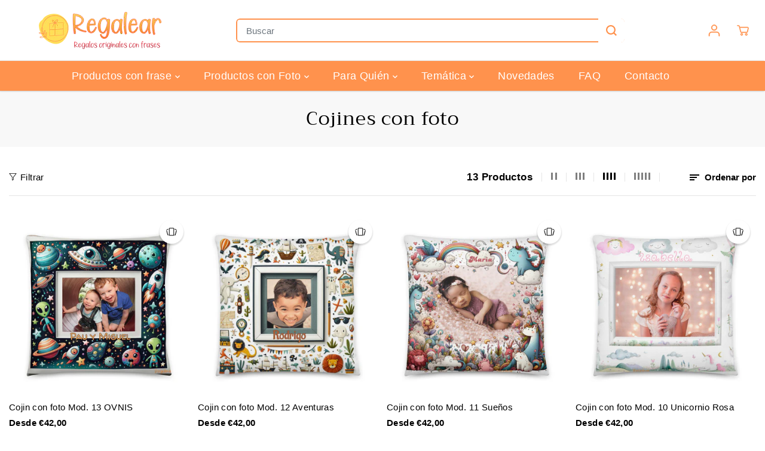

--- FILE ---
content_type: text/html; charset=utf-8
request_url: https://regalear.com/collections/cojines-con-foto
body_size: 56153
content:
<!doctype html>
<html class="no-js" lang="es">
  <head>
    <meta charset="utf-8">
    <meta http-equiv="X-UA-Compatible" content="IE=edge,chrome=1">
    <meta name="viewport" content="width=device-width,initial-scale=1"><link rel="icon" type="image/png" href="https://cdn.shopify.com/s/files/1/0795/1188/0023/files/favicon.ico?v=1705928955"><meta name="description" content="¡Bienvenidos a la categoría más acogedora y personalizada de toda la tierra de los cojines: Cojines con Foto en Regalear! 🌟 En nuestro universo, transformamos tus recuerdos más queridos en suaves abrazos textiles que despiertan sonrisas y calientan corazones. ¿Cómo lo logramos? Con un toque mágico de calidad premium y "><style type="text/css">@import url("[data-uri]");</style><div data-custom="value" aria-label="Description" data-id="main-Page-23" id="fv-loading-icon" class="mainBodyContainer" data-optimizer="layout" aria-hidden="true">&#915;</div>

<meta property="og:site_name" content="Regalear">
<meta property="og:url" content="https://regalear.com/collections/cojines-con-foto">
<meta property="og:title" content="Cojines con foto | Envío Gratis y diseños exclusivos">
<meta property="og:type" content="product.group">
<meta property="og:description" content="¡Bienvenidos a la categoría más acogedora y personalizada de toda la tierra de los cojines: Cojines con Foto en Regalear! 🌟 En nuestro universo, transformamos tus recuerdos más queridos en suaves abrazos textiles que despiertan sonrisas y calientan corazones. ¿Cómo lo logramos? Con un toque mágico de calidad premium y ">
<meta property="og:image:width" content="300"/> <meta property="og:image:height" content="300"/><script type="text/javascript">const mergedObserver=new MutationObserver((e=>{e.forEach((({addedNodes:e})=>{e.forEach((e=>{if(1===e.nodeType&&"SCRIPT"===e.tagName){if(e.classList.contains("analytics"))return;e.innerHTML.includes("asyncLoad")&&(e.innerHTML=e.innerHTML.replace("if(window.attachEvent)","document.addEventListener('asyncLazyLoad',function(event){asyncLoad();});if(window.attachEvent)").replaceAll(", asyncLoad",", function(){}")),e.innerHTML.includes("PreviewBarInjector")&&(e.innerHTML=e.innerHTML.replace("DOMContentLoaded","asyncLazyLoad")),e.classList.contains("boomerang")||(e.src&&(e.src.includes("store-scripts/cc-sizechart")||e.src.includes("cdn.shopify.com/extensions")||e.src.includes("klaviyo.com/onsite")||e.src.includes("shopify-perf-kit-unstable.min.js")||e.src.includes("assets/storefront/features")||e.src.includes("assets/shopify_pay")||e.src.includes("connect.facebook.net")||e.src.includes("cdn-sf.vitals.app"))&&(e.setAttribute("data-src",e.src),e.removeAttribute("src")),(e.textContent.includes("amaicdn.com")||e.textContent.includes("loader.js")||e.textContent.includes("web_pixels_manager_load"))&&(e.type="text/lazyload"))}}))}))}));mergedObserver.observe(document.documentElement,{childList:!0,subtree:!0});</script><script>eval(decodeURIComponent(atob('[base64]')))</script>


<meta name="twitter:card" content="summary_large_image">
<meta name="twitter:title" content="Cojines con foto | Envío Gratis y diseños exclusivos">
<meta name="twitter:description" content="¡Bienvenidos a la categoría más acogedora y personalizada de toda la tierra de los cojines: Cojines con Foto en Regalear! 🌟 En nuestro universo, transformamos tus recuerdos más queridos en suaves abrazos textiles que despiertan sonrisas y calientan corazones. ¿Cómo lo logramos? Con un toque mágico de calidad premium y "><link rel="preload" href="//regalear.com/cdn/shop/t/10/assets/customer.css?v=175248032215052712841755683107" as="style">
    <link rel="preload" href="//regalear.com/cdn/shop/t/10/assets/catalog.aio.min.css?v=40291538130716945081755683094" as="style">
    <link rel="preload" href="https://cdn.shopify.com/shopifycloud/model-viewer-ui/assets/v1.0/model-viewer-ui.css" as="style">
    <link rel="preload" href="https://www.paypal.com/sdk/js?client-id=AUYQ9HEwXCt4iH_7Z3tapH56q2jMD650nv-PEsWcMmrdXeNaOeKaKrgRuFoU0250GNmtHwGwiTieIGFy&currency=EUR&components=messages" as="script">
    <link rel="canonical" href="https://regalear.com/collections/cojines-con-foto">
    <link rel="preconnect" href="https://cdn.shopify.com" crossorigin><link rel="preconnect" href="https://fonts.shopifycdn.com" crossorigin><title>Cojines con foto | Envío Gratis y diseños exclusivos</title><script>window.performance && window.performance.mark && window.performance.mark('shopify.content_for_header.start');</script><meta name="facebook-domain-verification" content="a6hvuey2ei7icsh64faf23ovwsxrcw">
<meta name="google-site-verification" content="LU61j9YdjHnivgIOQgo-0DRd5dVhI-2L4N36xHD_gOk">
<meta id="shopify-digital-wallet" name="shopify-digital-wallet" content="/79511880023/digital_wallets/dialog">
<meta name="shopify-checkout-api-token" content="03e24da8c78fba5098680b76baf7668b">
<meta id="in-context-paypal-metadata" data-shop-id="79511880023" data-venmo-supported="false" data-environment="production" data-locale="es_ES" data-paypal-v4="true" data-currency="EUR">
<link rel="alternate" type="application/atom+xml" title="Feed" href="/collections/cojines-con-foto.atom" />
<link rel="alternate" type="application/json+oembed" href="https://regalear.com/collections/cojines-con-foto.oembed">
<script async="async" src="/checkouts/internal/preloads.js?locale=es-ES"></script>
<link rel="preconnect" href="https://shop.app" crossorigin="anonymous">
<script async="async" src="https://shop.app/checkouts/internal/preloads.js?locale=es-ES&shop_id=79511880023" crossorigin="anonymous"></script>
<script id="apple-pay-shop-capabilities" type="application/json">{"shopId":79511880023,"countryCode":"ES","currencyCode":"EUR","merchantCapabilities":["supports3DS"],"merchantId":"gid:\/\/shopify\/Shop\/79511880023","merchantName":"Regalear","requiredBillingContactFields":["postalAddress","email","phone"],"requiredShippingContactFields":["postalAddress","email","phone"],"shippingType":"shipping","supportedNetworks":["visa","maestro","masterCard","amex"],"total":{"type":"pending","label":"Regalear","amount":"1.00"},"shopifyPaymentsEnabled":true,"supportsSubscriptions":true}</script>
<script id="shopify-features" type="application/json">{"accessToken":"03e24da8c78fba5098680b76baf7668b","betas":["rich-media-storefront-analytics"],"domain":"regalear.com","predictiveSearch":true,"shopId":79511880023,"locale":"es"}</script>
<script>var Shopify = Shopify || {};
Shopify.shop = "54e8b1-5.myshopify.com";
Shopify.locale = "es";
Shopify.currency = {"active":"EUR","rate":"1.0"};
Shopify.country = "ES";
Shopify.theme = {"name":"Yuva ✅","id":185967673687,"schema_name":"Yuva","schema_version":"10.0.0","theme_store_id":1615,"role":"main"};
Shopify.theme.handle = "null";
Shopify.theme.style = {"id":null,"handle":null};
Shopify.cdnHost = "regalear.com/cdn";
Shopify.routes = Shopify.routes || {};
Shopify.routes.root = "/";</script>
<script type="module">!function(o){(o.Shopify=o.Shopify||{}).modules=!0}(window);</script>
<script>!function(o){function n(){var o=[];function n(){o.push(Array.prototype.slice.apply(arguments))}return n.q=o,n}var t=o.Shopify=o.Shopify||{};t.loadFeatures=n(),t.autoloadFeatures=n()}(window);</script>
<script>
  window.ShopifyPay = window.ShopifyPay || {};
  window.ShopifyPay.apiHost = "shop.app\/pay";
  window.ShopifyPay.redirectState = null;
</script>
<script id="shop-js-analytics" type="application/json">{"pageType":"collection"}</script>
<script defer="defer" async type="module" src="//regalear.com/cdn/shopifycloud/shop-js/modules/v2/client.init-shop-cart-sync_BSQ69bm3.es.esm.js"></script>
<script defer="defer" async type="module" src="//regalear.com/cdn/shopifycloud/shop-js/modules/v2/chunk.common_CIqZBrE6.esm.js"></script>
<script type="module">
  await import("//regalear.com/cdn/shopifycloud/shop-js/modules/v2/client.init-shop-cart-sync_BSQ69bm3.es.esm.js");
await import("//regalear.com/cdn/shopifycloud/shop-js/modules/v2/chunk.common_CIqZBrE6.esm.js");

  window.Shopify.SignInWithShop?.initShopCartSync?.({"fedCMEnabled":true,"windoidEnabled":true});

</script>
<script>
  window.Shopify = window.Shopify || {};
  if (!window.Shopify.featureAssets) window.Shopify.featureAssets = {};
  window.Shopify.featureAssets['shop-js'] = {"shop-cart-sync":["modules/v2/client.shop-cart-sync_B6JycxC-.es.esm.js","modules/v2/chunk.common_CIqZBrE6.esm.js"],"init-fed-cm":["modules/v2/client.init-fed-cm_BQYQqrmb.es.esm.js","modules/v2/chunk.common_CIqZBrE6.esm.js"],"init-windoid":["modules/v2/client.init-windoid_pGOcpYhK.es.esm.js","modules/v2/chunk.common_CIqZBrE6.esm.js"],"init-shop-email-lookup-coordinator":["modules/v2/client.init-shop-email-lookup-coordinator_Dth6vXW2.es.esm.js","modules/v2/chunk.common_CIqZBrE6.esm.js"],"shop-cash-offers":["modules/v2/client.shop-cash-offers_DdBOjG3t.es.esm.js","modules/v2/chunk.common_CIqZBrE6.esm.js","modules/v2/chunk.modal_C4yd0v1c.esm.js"],"shop-button":["modules/v2/client.shop-button_DwkC6Xof.es.esm.js","modules/v2/chunk.common_CIqZBrE6.esm.js"],"shop-toast-manager":["modules/v2/client.shop-toast-manager_C_FNN8dM.es.esm.js","modules/v2/chunk.common_CIqZBrE6.esm.js"],"avatar":["modules/v2/client.avatar_BTnouDA3.es.esm.js"],"pay-button":["modules/v2/client.pay-button_D6Q5svIn.es.esm.js","modules/v2/chunk.common_CIqZBrE6.esm.js"],"init-shop-cart-sync":["modules/v2/client.init-shop-cart-sync_BSQ69bm3.es.esm.js","modules/v2/chunk.common_CIqZBrE6.esm.js"],"shop-login-button":["modules/v2/client.shop-login-button_DSRYsi0W.es.esm.js","modules/v2/chunk.common_CIqZBrE6.esm.js","modules/v2/chunk.modal_C4yd0v1c.esm.js"],"init-customer-accounts-sign-up":["modules/v2/client.init-customer-accounts-sign-up_B14ylKVQ.es.esm.js","modules/v2/client.shop-login-button_DSRYsi0W.es.esm.js","modules/v2/chunk.common_CIqZBrE6.esm.js","modules/v2/chunk.modal_C4yd0v1c.esm.js"],"init-shop-for-new-customer-accounts":["modules/v2/client.init-shop-for-new-customer-accounts_0-RxdhfC.es.esm.js","modules/v2/client.shop-login-button_DSRYsi0W.es.esm.js","modules/v2/chunk.common_CIqZBrE6.esm.js","modules/v2/chunk.modal_C4yd0v1c.esm.js"],"init-customer-accounts":["modules/v2/client.init-customer-accounts_Bj6BmOJp.es.esm.js","modules/v2/client.shop-login-button_DSRYsi0W.es.esm.js","modules/v2/chunk.common_CIqZBrE6.esm.js","modules/v2/chunk.modal_C4yd0v1c.esm.js"],"shop-follow-button":["modules/v2/client.shop-follow-button_Dz9GcHjQ.es.esm.js","modules/v2/chunk.common_CIqZBrE6.esm.js","modules/v2/chunk.modal_C4yd0v1c.esm.js"],"checkout-modal":["modules/v2/client.checkout-modal_BiUPo5ac.es.esm.js","modules/v2/chunk.common_CIqZBrE6.esm.js","modules/v2/chunk.modal_C4yd0v1c.esm.js"],"lead-capture":["modules/v2/client.lead-capture_D3iYlWv5.es.esm.js","modules/v2/chunk.common_CIqZBrE6.esm.js","modules/v2/chunk.modal_C4yd0v1c.esm.js"],"shop-login":["modules/v2/client.shop-login_dRo-wCdh.es.esm.js","modules/v2/chunk.common_CIqZBrE6.esm.js","modules/v2/chunk.modal_C4yd0v1c.esm.js"],"payment-terms":["modules/v2/client.payment-terms_Du59s0Sy.es.esm.js","modules/v2/chunk.common_CIqZBrE6.esm.js","modules/v2/chunk.modal_C4yd0v1c.esm.js"]};
</script>
<script>(function() {
  var isLoaded = false;
  function asyncLoad() {
    if (isLoaded) return;
    isLoaded = true;
    var urls = ["\/\/cdn.shopify.com\/proxy\/87b53f3ba4666f90e3096ef61bcf916fa7756564e4722c16f4a5f826fc5269bc\/static.cdn.printful.com\/static\/js\/external\/shopify-product-customizer.js?v=0.28\u0026shop=54e8b1-5.myshopify.com\u0026sp-cache-control=cHVibGljLCBtYXgtYWdlPTkwMA"];
    for (var i = 0; i < urls.length; i++) {
      var s = document.createElement('script');
      s.type = 'text/javascript';
      s.async = true;
      s.src = urls[i];
      var x = document.getElementsByTagName('script')[0];
      x.parentNode.insertBefore(s, x);
    }
  };
  if(window.attachEvent) {
    window.attachEvent('onload', asyncLoad);
  } else {
    window.addEventListener('load', asyncLoad, false);
  }
})();</script>
<script id="__st">var __st={"a":79511880023,"offset":3600,"reqid":"84e5579f-7f50-43c1-bfb1-0768bc42ec87-1768929986","pageurl":"regalear.com\/collections\/cojines-con-foto","u":"113839f97b84","p":"collection","rtyp":"collection","rid":626681676119};</script>
<script>window.ShopifyPaypalV4VisibilityTracking = true;</script>
<script id="form-persister">!function(){'use strict';const t='contact',e='new_comment',n=[[t,t],['blogs',e],['comments',e],[t,'customer']],o='password',r='form_key',c=['recaptcha-v3-token','g-recaptcha-response','h-captcha-response',o],s=()=>{try{return window.sessionStorage}catch{return}},i='__shopify_v',u=t=>t.elements[r],a=function(){const t=[...n].map((([t,e])=>`form[action*='/${t}']:not([data-nocaptcha='true']) input[name='form_type'][value='${e}']`)).join(',');var e;return e=t,()=>e?[...document.querySelectorAll(e)].map((t=>t.form)):[]}();function m(t){const e=u(t);a().includes(t)&&(!e||!e.value)&&function(t){try{if(!s())return;!function(t){const e=s();if(!e)return;const n=u(t);if(!n)return;const o=n.value;o&&e.removeItem(o)}(t);const e=Array.from(Array(32),(()=>Math.random().toString(36)[2])).join('');!function(t,e){u(t)||t.append(Object.assign(document.createElement('input'),{type:'hidden',name:r})),t.elements[r].value=e}(t,e),function(t,e){const n=s();if(!n)return;const r=[...t.querySelectorAll(`input[type='${o}']`)].map((({name:t})=>t)),u=[...c,...r],a={};for(const[o,c]of new FormData(t).entries())u.includes(o)||(a[o]=c);n.setItem(e,JSON.stringify({[i]:1,action:t.action,data:a}))}(t,e)}catch(e){console.error('failed to persist form',e)}}(t)}const f=t=>{if('true'===t.dataset.persistBound)return;const e=function(t,e){const n=function(t){return'function'==typeof t.submit?t.submit:HTMLFormElement.prototype.submit}(t).bind(t);return function(){let t;return()=>{t||(t=!0,(()=>{try{e(),n()}catch(t){(t=>{console.error('form submit failed',t)})(t)}})(),setTimeout((()=>t=!1),250))}}()}(t,(()=>{m(t)}));!function(t,e){if('function'==typeof t.submit&&'function'==typeof e)try{t.submit=e}catch{}}(t,e),t.addEventListener('submit',(t=>{t.preventDefault(),e()})),t.dataset.persistBound='true'};!function(){function t(t){const e=(t=>{const e=t.target;return e instanceof HTMLFormElement?e:e&&e.form})(t);e&&m(e)}document.addEventListener('submit',t),document.addEventListener('DOMContentLoaded',(()=>{const e=a();for(const t of e)f(t);var n;n=document.body,new window.MutationObserver((t=>{for(const e of t)if('childList'===e.type&&e.addedNodes.length)for(const t of e.addedNodes)1===t.nodeType&&'FORM'===t.tagName&&a().includes(t)&&f(t)})).observe(n,{childList:!0,subtree:!0,attributes:!1}),document.removeEventListener('submit',t)}))}()}();</script>
<script integrity="sha256-4kQ18oKyAcykRKYeNunJcIwy7WH5gtpwJnB7kiuLZ1E=" data-source-attribution="shopify.loadfeatures" defer="defer" src="//regalear.com/cdn/shopifycloud/storefront/assets/storefront/load_feature-a0a9edcb.js" crossorigin="anonymous"></script>
<script crossorigin="anonymous" defer="defer" src="//regalear.com/cdn/shopifycloud/storefront/assets/shopify_pay/storefront-65b4c6d7.js?v=20250812"></script>
<script data-source-attribution="shopify.dynamic_checkout.dynamic.init">var Shopify=Shopify||{};Shopify.PaymentButton=Shopify.PaymentButton||{isStorefrontPortableWallets:!0,init:function(){window.Shopify.PaymentButton.init=function(){};var t=document.createElement("script");t.src="https://regalear.com/cdn/shopifycloud/portable-wallets/latest/portable-wallets.es.js",t.type="module",document.head.appendChild(t)}};
</script>
<script data-source-attribution="shopify.dynamic_checkout.buyer_consent">
  function portableWalletsHideBuyerConsent(e){var t=document.getElementById("shopify-buyer-consent"),n=document.getElementById("shopify-subscription-policy-button");t&&n&&(t.classList.add("hidden"),t.setAttribute("aria-hidden","true"),n.removeEventListener("click",e))}function portableWalletsShowBuyerConsent(e){var t=document.getElementById("shopify-buyer-consent"),n=document.getElementById("shopify-subscription-policy-button");t&&n&&(t.classList.remove("hidden"),t.removeAttribute("aria-hidden"),n.addEventListener("click",e))}window.Shopify?.PaymentButton&&(window.Shopify.PaymentButton.hideBuyerConsent=portableWalletsHideBuyerConsent,window.Shopify.PaymentButton.showBuyerConsent=portableWalletsShowBuyerConsent);
</script>
<script data-source-attribution="shopify.dynamic_checkout.cart.bootstrap">document.addEventListener("DOMContentLoaded",(function(){function t(){return document.querySelector("shopify-accelerated-checkout-cart, shopify-accelerated-checkout")}if(t())Shopify.PaymentButton.init();else{new MutationObserver((function(e,n){t()&&(Shopify.PaymentButton.init(),n.disconnect())})).observe(document.body,{childList:!0,subtree:!0})}}));
</script>
<link id="shopify-accelerated-checkout-styles" rel="stylesheet" media="screen" href="https://regalear.com/cdn/shopifycloud/portable-wallets/latest/accelerated-checkout-backwards-compat.css" crossorigin="anonymous">
<style id="shopify-accelerated-checkout-cart">
        #shopify-buyer-consent {
  margin-top: 1em;
  display: inline-block;
  width: 100%;
}

#shopify-buyer-consent.hidden {
  display: none;
}

#shopify-subscription-policy-button {
  background: none;
  border: none;
  padding: 0;
  text-decoration: underline;
  font-size: inherit;
  cursor: pointer;
}

#shopify-subscription-policy-button::before {
  box-shadow: none;
}

      </style>

<script>window.performance && window.performance.mark && window.performance.mark('shopify.content_for_header.end');</script><script>
      document.documentElement.className = document.documentElement.className.replace('no-js', 'js');
    </script><style>
  /*============= page loader css start ========*/
  .yv-page-loader {
    position: fixed;
    width: 100%;
    height: 100%;
    background-color: rgba(255, 255, 255, 1);
    left: 0;
    top: 0;
    display: flex;
    align-items: center;
    justify-content: center;
    z-index: 99;
    opacity: 0;
    transform: translateY(-100%);
  }

  .page-loading .yv-page-loader {
    opacity: 1;
    transform: translateY(0);
  }

  .yv-page-loader img {
    max-width: 100px;
  }

  /*============= page loader css end ========*/
</style> 
<style data-shopify>
 




@font-face {
  font-family: Trirong;
  font-weight: 400;
  font-style: normal;
  font-display: swap;
  src: url("//regalear.com/cdn/fonts/trirong/trirong_n4.46b40419aaa69bf77077c3108d75dad5a0318d4b.woff2") format("woff2"),
       url("//regalear.com/cdn/fonts/trirong/trirong_n4.97753898e63cd7e164ad614681eba2c7fe577190.woff") format("woff");
}

@font-face {
  font-family: Trirong;
  font-weight: 400;
  font-style: italic;
  font-display: swap;
  src: url("//regalear.com/cdn/fonts/trirong/trirong_i4.e8fb1b74a83a452c3d16f162180a83bc0894e8aa.woff2") format("woff2"),
       url("//regalear.com/cdn/fonts/trirong/trirong_i4.2148544c556c13305d638bd776b71d589f726b3e.woff") format("woff");
}


:root {
  --gray: #ececec;
  --dark-gray: #747474;
  --green:#6cad61;
  --red:#ec7c7c;
  --heading-font-family:Trirong,serif;
  --heading-font-weight:400;
  --heading-font-style:normal;
  --font-family:"system_ui",-apple-system, 'Segoe UI', Roboto, 'Helvetica Neue', 'Noto Sans', 'Liberation Sans', Arial, sans-serif, 'Apple Color Emoji', 'Segoe UI Emoji', 'Segoe UI Symbol', 'Noto Color Emoji';
  --font-weight:400;
  --font-style:normal;
  --body-font-weight-bold: 300;
  --thin:100;
  --light:300;
  --normal:400;
  --medium:500;
  --semibold:600;
  --bold:700; 
  --extrabold:900;
  --theme-color: #ff924d;
  --theme-light-color: rgba(255, 146, 77, 0.1);
  --colorTextBody: #000000;
  --colorLightTextBody: rgba(0, 0, 0, 0.5);
  --colorXlightTextBody: rgba(0, 0, 0, 0.3);
  --colorXXlightTextBody: rgba(0, 0, 0, 0.1);
  --cartDotColor: #efb34c;
  --cartDotColorLight:rgba(239, 179, 76, 0.3);
  --cartDotColorNull:rgba(239, 179, 76, 0);
  --colorBtnPrimary: #ff924d;
  --colorBtnPrimaryText: #ffffff; 
  --colorBtnPrimaryBorder: #ff924d; 
  --colorBtnSecondary: #ffffff;
  --colorBtnSecondaryText:#000000;
  --colorBtnSecondaryBorder:#000000;  
  --primaryColorBody: #ffffff;
  --saleBadgeBg:#E22120;
  --saleBadgeText:#ffffff;
  --soldBadgeBg:#E22120;
  --soldBadgeText:#ffffff;
  --secondaryColorBody: #ff924d;
  --product-grid-image-size:cover;
  
--primarySocialIconBg:#e6e6e6;
    --primaryAlternateBg:#f2f2f2;--secondarySocialIconBg:#ff731a;--tertiarySocialIconBg:#ff731a;--quaternarySocialIconBg:#e6e6e6;--secondarycolorTextBody: #000000;
  --secondaryColorLightTextBody: rgba(0, 0, 0, 0.5);
  --secondaryColorXlightTextBody: rgba(0, 0, 0, 0.3);
  --secondary_heading_color: #000000;
  --tertiaryColorBody:#ff924d;
  --tertiarycolorTextBody: #ffffff;
  --tertiaryColorLightTextBody: rgba(255, 255, 255, 0.5);
  --tertiaryColorXlightTextBody: rgba(255, 255, 255, 0.3);
  --tertiary_heading_color: #ffffff;
  --gradientColorBody: linear-gradient(358deg, rgba(255, 146, 77, 1), rgba(255, 222, 89, 1) 100%);
  --quaternaryColorBody: #ffffff;
  --quaternarycolorTextBody: #ff924d;
  --quaternaryColorLightTextBody: rgba(255, 146, 77, 0.5);
  --quaternaryColorXlightTextBody: rgba(255, 146, 77, 0.3);
  --quaternary_heading_color: #ff924d;
  --colorImageBg: #f3efec;
  --colorImageBorder: #eee;
  --productImageBorder:0;
  --articleImageBorder:0;
  --collectionImageBorder:0;
  --colorTextSavings: #E22120;
  --colorBgSavings: #ffd1d1;
  --heading_color: #000000;
  --heading_base_size: 0.93;
  --heading_spacing: 0.025em;
  --heading_line_height: 1.1;
  --base_spacing: 0.025em;
  --base_line_height: 1.6;
  --text_base_size: 1.09;
  --buttonRadius: 6px;
  --productGridRadius: 20px;
  --headingTextTransform:;
  --buttonFontFamily: var(--font-family);
  --buttonFontStyle: var(--font-style);
  --buttonFontWeight: var(--font-weight);
  --variantFontFamily: var(--font-family);
  --variantFontStyle: var(--font-style);
  --variantFontWeight: var(--font-weight);
  --filtersHeadingFontFamily: var(--font-family);
  --filtersHeadingFontStyle: var(--font-style);
  --filtersHeadingFontWeight: var(--font-weight);
  --priceFontFamily: var(--font-family);
  --priceFontStyle: var(--font-style);
  --priceFontWeight: var(--font-weight);
  --tabHeadingFontFamily: var(--font-family);
  --tabHeadingFontStyle: var(--font-style);
  --tabHeadingFontWeight: var(--font-weight);
  --tabHeadingTextTransform:;
  --navigationFontFamily: var(--font-family);
  --navigationFontStyle: var(--font-style);
  --navigationFontWeight: var(--font-weight);
  --navigationTextTransform:;
  --variantTextTransform:uppercase;
  --xsmallText:calc(var(--text_base_size) * 10px);
  --smallText: calc(var(--text_base_size) * 12px);
  --text: calc(var(--text_base_size) * 14px);
  --mediumText: calc(var(--text_base_size) * 16px);
  --largeText: calc(var(--text_base_size) * 18px);
  --xlargeText:  calc(var(--text_base_size) * 20px);
  --buttonAnimationDirection:translateX(-100%);
}
@media (min-width:1025px) {
  .button:before,
  .pdp-action-container button.shopify-payment-button__button--hidden:before,
  .pdp-action-container button.shopify-payment-button__button:before,
  .tertiary-button:before {
      content: "";
      position: absolute;top:0;
        right:0;
        width:0;
        height:100%;z-index: -1;
      transition: 0.6s ease-in-out;
  }
  .button:hover:before,
  .pdp-action-container button.shopify-payment-button__button--hidden:hover:before,
  .pdp-action-container button.shopify-payment-button__button:hover:before,
  .secondary-button:hover:before {right:auto;
      left:0;
      width:100%;}
}
.yv-product-title{
  opacity:1.0;
}
  
.countryflags { display:flex; background: url("//regalear.com/cdn/shop/t/10/assets/countryFlagsLow.png?v=122316384901066002321755769483") no-repeat top left; width: 20px; height: 20px; flex-shrink: 0; filter: drop-shadow(0px 2px 3px rgb(0 0 0 / 0.1)); }
.countryflag__AD { background-position: 0 0; } .countryflag__AE { background-position: -21px 0; } .countryflag__AF {
background-position: 0 -21px; } .countryflag__African_nion { background-position: -21px -21px; } .countryflag__AG {
background-position: -42px 0; } .countryflag__AI { background-position: -42px -21px; } .countryflag__AL {
background-position: 0 -42px; } .countryflag__AM { background-position: -21px -42px; } .countryflag__AMS {
background-position: -42px -42px; } .countryflag__AO { background-position: -63px 0; } .countryflag__AQ {
background-position: -63px -21px; } .countryflag__AR { background-position: -63px -42px; } .countryflag__AS {
background-position: 0 -63px; } .countryflag__AT { background-position: -21px -63px; } .countryflag__AU {
background-position: -42px -63px; } .countryflag__AW { background-position: -63px -63px; } .countryflag__AX {
background-position: -84px 0; } .countryflag__AZ { background-position: -84px -21px; } .countryflag__BA {
background-position: -84px -42px; } .countryflag__BB { background-position: -84px -63px; } .countryflag__BD {
background-position: 0 -84px; } .countryflag__BE { background-position: -21px -84px; } .countryflag__BF {
background-position: -42px -84px; } .countryflag__BG { background-position: -63px -84px; } .countryflag__BH {
background-position: -84px -84px; } .countryflag__BI { background-position: -105px 0; } .countryflag__BJ {
background-position: -105px -21px; } .countryflag__BL { background-position: -105px -42px; } .countryflag__BM {
background-position: -105px -63px; } .countryflag__BN { background-position: -105px -84px; } .countryflag__BO {
background-position: 0 -105px; } .countryflag__BQ-BO { background-position: -21px -105px; } .countryflag__BQ-SA {
background-position: -42px -105px; } .countryflag__BQ-SE { background-position: -63px -105px; } .countryflag__BR {
background-position: -84px -105px; } .countryflag__BS { background-position: -105px -105px; } .countryflag__BT {
background-position: -126px 0; } .countryflag__BV { background-position: -126px -21px; } .countryflag__BW {
background-position: -126px -42px; } .countryflag__BY { background-position: -126px -63px; } .countryflag__BZ {
background-position: -126px -84px; } .countryflag__CA { background-position: -126px -105px; } .countryflag__CC {
background-position: 0 -126px; } .countryflag__CD { background-position: -21px -126px; } .countryflag__CF {
background-position: -42px -126px; } .countryflag__CG { background-position: -63px -126px; } .countryflag__CH {
background-position: -84px -126px; } .countryflag__CI { background-position: -105px -126px; } .countryflag__CK {
background-position: -126px -126px; } .countryflag__CL { background-position: -147px 0; } .countryflag__CM {
background-position: -147px -21px; } .countryflag__CN { background-position: -147px -42px; } .countryflag__CO {
background-position: -147px -63px; } .countryflag__CR { background-position: -147px -84px; } .countryflag__CU {
background-position: -147px -105px; } .countryflag__CV { background-position: -147px -126px; } .countryflag__CW {
background-position: 0 -147px; } .countryflag__CX { background-position: -21px -147px; } .countryflag__CY {
background-position: -42px -147px; } .countryflag__CZ { background-position: -63px -147px; } .countryflag__DE {
background-position: -84px -147px; } .countryflag__DJ { background-position: -105px -147px; } .countryflag__DK {
background-position: -126px -147px; } .countryflag__DM { background-position: -147px -147px; } .countryflag__DO {
background-position: -168px 0; } .countryflag__DZ { background-position: -168px -21px; } .countryflag__EC {
background-position: -168px -42px; } .countryflag__EE { background-position: -168px -63px; } .countryflag__EG {
background-position: -168px -84px; } .countryflag__EH { background-position: -168px -105px; } .countryflag__ER {
background-position: -168px -126px; } .countryflag__ES { background-position: -168px -147px; } .countryflag__ET {
background-position: 0 -168px; } .countryflag__EUROPE { background-position: -21px -168px; } .countryflag__FI {
background-position: -42px -168px; } .countryflag__FJ { background-position: -63px -168px; } .countryflag__FK {
background-position: -84px -168px; } .countryflag__FM { background-position: -105px -168px; } .countryflag__FO {
background-position: -126px -168px; } .countryflag__FR { background-position: -147px -168px; } .countryflag__GA {
background-position: -168px -168px; } .countryflag__GB { background-position: -189px -63px; } .countryflag__GB-NIR {
background-position: -189px -21px; } .countryflag__GB-SCT { background-position: -189px -42px; } .countryflag__GB-UKM {
background-position: -189px -63px; } .countryflag__GB-WLS { background-position: -189px -84px; } .countryflag__GD {
background-position: -189px -105px; } .countryflag__GE { background-position: -189px -126px; } .countryflag__GF {
background-position: -189px -147px; } .countryflag__GG { background-position: -189px -168px; } .countryflag__GH {
background-position: 0 -189px; } .countryflag__GI { background-position: -21px -189px; } .countryflag__GL {
background-position: -42px -189px; } .countryflag__GM { background-position: -63px -189px; } .countryflag__GN {
background-position: -84px -189px; } .countryflag__GP { background-position: -105px -189px; } .countryflag__GP {
background-position: -126px -189px; } .countryflag__GQ { background-position: -147px -189px; } .countryflag__GR {
background-position: -168px -189px; } .countryflag__GS { background-position: -189px -189px; } .countryflag__GT {
background-position: -210px 0; } .countryflag__GU { background-position: -210px -21px; } .countryflag__GW {
background-position: -210px -42px; } .countryflag__GY { background-position: -210px -63px; } .countryflag__HK {
background-position: -210px -84px; } .countryflag__HM { background-position: -210px -105px; } .countryflag__HN {
background-position: -210px -126px; } .countryflag__HR { background-position: -210px -147px; } .countryflag__HT {
background-position: -210px -168px; } .countryflag__HU { background-position: -210px -189px; } .countryflag__ID {
background-position: 0 -210px; } .countryflag__IE { background-position: -21px -210px; } .countryflag__IL {
background-position: -42px -210px; } .countryflag__IM { background-position: -63px -210px; } .countryflag__IN {
background-position: -84px -210px; } .countryflag__IO { background-position: -105px -210px; } .countryflag__IQ {
background-position: -126px -210px; } .countryflag__IR { background-position: -147px -210px; } .countryflag__IS {
background-position: -168px -210px; } .countryflag__IT { background-position: -189px -210px; } .countryflag__JE {
background-position: -210px -210px; } .countryflag__JM { background-position: -231px 0; } .countryflag__JO {
background-position: -231px -21px; } .countryflag__JP { background-position: -231px -42px; } .countryflag__KG {
background-position: -231px -63px; } .countryflag__KH { background-position: -231px -84px; } .countryflag__KI {
background-position: -231px -105px; } .countryflag__KM { background-position: -231px -126px; } .countryflag__KN {
background-position: -231px -147px; } .countryflag__KN-SK { background-position: -231px -168px; } .countryflag__KP {
background-position: -231px -189px; } .countryflag__KR { background-position: -231px -210px; } .countryflag__KW {
background-position: 0 -231px; } .countryflag__KY { background-position: -21px -231px; } .countryflag__KZ {
background-position: -42px -231px; } .countryflag__LA { background-position: -63px -231px; } .countryflag__LB {
background-position: -84px -231px; } .countryflag__LC { background-position: -105px -231px; } .countryflag__LI {
background-position: -126px -231px; } .countryflag__LK { background-position: -147px -231px; } .countryflag__LR {
background-position: -168px -231px; } .countryflag__LS { background-position: -189px -231px; } .countryflag__LT {
background-position: -210px -231px; } .countryflag__LU { background-position: -231px -231px; } .countryflag__LV {
background-position: -252px 0; } .countryflag__LY { background-position: -252px -21px; } .countryflag__MA {
background-position: -252px -42px; } .countryflag__MC { background-position: -252px -63px; } .countryflag__MD {
background-position: -252px -84px; } .countryflag__ME { background-position: -252px -105px; } .countryflag__MF {
background-position: -252px -126px; } .countryflag__MG { background-position: -252px -147px; } .countryflag__MH {
background-position: -252px -168px; } .countryflag__MK { background-position: -252px -189px; } .countryflag__ML {
background-position: -252px -210px; } .countryflag__MM { background-position: -252px -231px; } .countryflag__MN {
background-position: 0 -252px; } .countryflag__MO { background-position: -21px -252px; } .countryflag__MP {
background-position: -42px -252px; } .countryflag__MQ { background-position: -63px -252px; } .countryflag__MQ-UNF {
background-position: -84px -252px; } .countryflag__MR { background-position: -105px -252px; } .countryflag__MS {
background-position: -126px -252px; } .countryflag__MT { background-position: -147px -252px; } .countryflag__MU {
background-position: -168px -252px; } .countryflag__MV { background-position: -189px -252px; } .countryflag__MW {
background-position: -210px -252px; } .countryflag__MX { background-position: -231px -252px; } .countryflag__MY {
background-position: -252px -252px; } .countryflag__MZ { background-position: -273px 0; } .countryflag__NA {
background-position: -273px -21px; } .countryflag__NC { background-position: -273px -42px; } .countryflag__NE {
background-position: -273px -63px; } .countryflag__NF { background-position: -273px -84px; } .countryflag__NG {
background-position: -273px -105px; } .countryflag__NI { background-position: -273px -126px; } .countryflag__NL {
background-position: -273px -147px; } .countryflag__NO { background-position: -273px -168px; } .countryflag__NP {
background-position: -273px -189px; } .countryflag__NR { background-position: -273px -210px; } .countryflag__NU {
background-position: -273px -231px; } .countryflag__NZ { background-position: -273px -252px; } .countryflag__OM {
background-position: 0 -273px; } .countryflag__PA { background-position: -21px -273px; } .countryflag__PE {
background-position: -42px -273px; } .countryflag__PF { background-position: -63px -273px; } .countryflag__PG {
background-position: -84px -273px; } .countryflag__PH { background-position: -105px -273px; } .countryflag__PK {
background-position: -126px -273px; } .countryflag__PL { background-position: -147px -273px; } .countryflag__PM {
background-position: -168px -273px; } .countryflag__PM-UNF { background-position: -189px -273px; } .countryflag__PN {
background-position: -210px -273px; } .countryflag__PR { background-position: -231px -273px; } .countryflag__PS {
background-position: -252px -273px; } .countryflag__PT { background-position: -273px -273px; } .countryflag__PW {
background-position: -294px 0; } .countryflag__PY { background-position: -294px -21px; } .countryflag__QA {
background-position: -294px -42px; } .countryflag__RAINBOW { background-position: -294px -63px; } .countryflag__RE {
background-position: -294px -84px; } .countryflag__RO { background-position: -294px -105px; } .countryflag__RS {
background-position: -294px -126px; } .countryflag__RU { background-position: -294px -147px; } .countryflag__RW {
background-position: -294px -168px; } .countryflag__SA { background-position: -294px -189px; } .countryflag__SB {
background-position: -294px -210px; } .countryflag__SC { background-position: -294px -231px; } .countryflag__SD {
background-position: -294px -252px; } .countryflag__SE { background-position: -294px -273px; } .countryflag__SG {
background-position: 0 -294px; } .countryflag__SH { background-position: -21px -294px; } .countryflag__SI {
background-position: -42px -294px; } .countryflag__SJ { background-position: -63px -294px; } .countryflag__SK {
background-position: -84px -294px; } .countryflag__SL { background-position: -105px -294px; } .countryflag__SM {
background-position: -126px -294px; } .countryflag__SN { background-position: -147px -294px; } .countryflag__SO {
background-position: -168px -294px; } .countryflag__SR { background-position: -189px -294px; } .countryflag__SS {
background-position: -210px -294px; } .countryflag__ST { background-position: -231px -294px; } .countryflag__SV {
background-position: -252px -294px; } .countryflag__SX { background-position: -273px -294px; } .countryflag__SY {
background-position: -294px -294px; } .countryflag__SZ { background-position: -315px 0; } .countryflag__TC {
background-position: -315px -21px; } .countryflag__TD { background-position: -315px -42px; } .countryflag__TF {
background-position: -315px -63px; } .countryflag__TG { background-position: -315px -84px; } .countryflag__TH {
background-position: -315px -105px; } .countryflag__TJ { background-position: -315px -126px; } .countryflag__TK {
background-position: -315px -147px; } .countryflag__TL { background-position: -315px -168px; } .countryflag__TM {
background-position: -315px -189px; } .countryflag__TN { background-position: -315px -210px; } .countryflag__TO {
background-position: -315px -231px; } .countryflag__TR { background-position: -315px -252px; } .countryflag__TT {
background-position: -315px -273px; } .countryflag__TV { background-position: -315px -294px; } .countryflag__TW {
background-position: 0 -315px; } .countryflag__TZ { background-position: -21px -315px; } .countryflag__UA {
background-position: -42px -315px; } .countryflag__UG { background-position: -63px -315px; } .countryflag__UM {
background-position: -84px -315px; } .countryflag__Union_f_outh_merican_ations { background-position: -105px -315px; }
.countryflag__US { background-position: -126px -315px; } .countryflag__UY { background-position: -147px -315px; }
.countryflag__UZ { background-position: -168px -315px; } .countryflag__VA { background-position: -189px -315px; }
.countryflag__VC { background-position: -210px -315px; } .countryflag__VE { background-position: -231px -315px; }
.countryflag__VG { background-position: -252px -315px; } .countryflag__VI { background-position: -273px -315px; }
.countryflag__VN { background-position: -294px -315px; } .countryflag__VU { background-position: -315px -315px; }
.countryflag__WF { background-position: -336px 0; } .countryflag__WS { background-position: -336px -21px; }
.countryflag__XK { background-position: -336px -42px; } .countryflag__YE { background-position: -336px -63px; }
.countryflag__YT-UNF { background-position: -336px -84px; } .countryflag__ZA { background-position: -336px -105px; }
.countryflag__ZM { background-position: -336px -126px; } .countryflag__ZW { background-position: -336px -147px; }

  .langdrop {
    display: flex;
    align-items: center;
}

.langdrop .select-box {
    margin: 0 5px;
}

.langdrop .select-box .form-control {
    padding: 4px 10px;
    min-height: 36px;
    min-width: 140px;
    max-width: 200px;
    border-radius: 5px;
    background: var(--footer-form-bg);
    color: var(--footer-form-text-color);
    border-color: var(--footer-form-border-color);
}

.country-dropdown,
.lang-dropdown {
    position: relative;
}
  
.country-dropdown-item {
    position: relative;
    min-height: 40px;
    max-width: 100%;
    width: max-content;
    padding: 4px 10px 4px;
    padding-right: 30px;
    display: flex;
    align-items: center;
    border: 0;
    font-size: var(--text);
    border-radius: 5px;
    text-transform: uppercase;
}

.footer-dropdown .country-dropdown-item {
    min-height: 34px;
    padding: 4px 24px 4px 10px;
}

.countryflags {
    margin-right: 10px;
}
.country-dropdown-item .country-name {
  line-height: 11px;
}

.active .country-dropdown-expand {
    max-height: 300px;
    overflow: auto;
    transition: max-height 0.5s ease;
}

.country-dropdown-expand {
    display: none;
    position: absolute;
    width: max-content;
    min-width: 100px;
    max-height: 300px;
    overflow-y: auto;
    background: var(--primaryColorBody);
    left: 0;
    bottom: 120%;
    border-radius: 5px;
    z-index: 2;
    transition: all 0.5s ease;
    box-shadow: 0 1px 10px #00000026;
}

  .announcement-bar-main-wrapper .country-dropdown-expand {
    bottom: auto;
    top: 100%;
}

.country-list {
    padding: 6px 4px;
}

.country-list-item {
    color: var(--footer-text-color);
    padding: 5px 10px;
    font-size: var(--small-text);
}

.country-list-item .custom-checkbox {
    display: flex;
    align-items: flex-start;
    padding-left: 0;
    background: transparent;
    color: var(--footer-form-text-color);
    font-size: var(--xsmall-text);
    text-align: left;
}

.country-dropdown-item:after {
    border-bottom-style: solid;
    border-bottom-width: 2px;
    border-right-style: solid;
    border-right-width: 2px;
    content: "";
    display: inline-block;
    height: 6px;
    right: 14px;
    position: absolute;
    top: calc(50% - 5px);
    width: 6px;
    border-color: var(--footer-form-text-color);
    filter: none;
    transform: rotate(45deg);
}

</style><link rel="preload" as="style" href="//regalear.com/cdn/shop/t/10/assets/common.min.css?v=88828508688239541511755683101">

<link rel="preload" as="style" href="//regalear.com/cdn/shop/t/10/assets/customer.aio.min.css?v=103269106222510490091755683106">

<link rel="preload" as="style" href="//regalear.com/cdn/shop/t/10/assets/header.min.css?v=153187602486112488881755683126">

<link rel="preload" as="style" href="//regalear.com/cdn/shop/t/10/assets/footer.min.css?v=157868085846958618891755683121">


<link rel="preload" as="style" href="//regalear.com/cdn/shop/t/10/assets/theme.min.css?v=179526469996161310181755683177">

<link rel="preload" as="style" href="//regalear.com/cdn/shop/t/10/assets/responsive.min.css?v=182968884080875765851755683167">

<link rel="preload" as="style" href="//regalear.com/cdn/shop/t/10/assets/fancybox.min.css?v=82321193459872401151755683114">

<link rel="preload" as="style" href="//regalear.com/cdn/shop/t/10/assets/flickity.min.css?v=58391348945399336901755683118">




<link href="//regalear.com/cdn/shop/t/10/assets/flickity.min.css?v=58391348945399336901755683118" rel="stylesheet" type="text/css" media="all" />

<link href="//regalear.com/cdn/shop/t/10/assets/fancybox.min.css?v=82321193459872401151755683114" rel="stylesheet" type="text/css" media="all" />

<link href="//regalear.com/cdn/shop/t/10/assets/common.min.css?v=88828508688239541511755683101" rel="stylesheet" type="text/css" media="all" />

<link href="//regalear.com/cdn/shop/t/10/assets/customer.css?v=175248032215052712841755683107" rel="stylesheet" type="text/css" media="all" />

<link href="//regalear.com/cdn/shop/t/10/assets/header.min.css?v=153187602486112488881755683126" rel="stylesheet" type="text/css" media="all" />

<link href="//regalear.com/cdn/shop/t/10/assets/footer.min.css?v=157868085846958618891755683121" rel="stylesheet" type="text/css" media="all" />

<link href="//regalear.com/cdn/shop/t/10/assets/theme.min.css?v=179526469996161310181755683177" rel="stylesheet" type="text/css" media="all" />

<link href="//regalear.com/cdn/shop/t/10/assets/responsive.min.css?v=182968884080875765851755683167" rel="stylesheet" type="text/css" media="all" />





<link rel="stylesheet" href="//regalear.com/cdn/shop/t/10/assets/nouislider.min.css?v=37059483690359527951755683147" />
<script>       
  var focusElement = '';
  var productSlider;
  var productThumbSlider; 
    const moneyFormat = '€{{amount_with_comma_separator}}';
    const moneyFormatWithoutCurrency = '{{amount}}';
  const freeShippingBarText = ``;
  const freeShippingBarSuccessText = ``;
  const shopCurrency = `EUR`;
  const freeShippingBarAmount = 0;const freeShippingBarStatus = false;const gridPickupAvailabilityStatus = false;const addToCartText = 'Añadir a la cesta';
  const preorderText = 'Hacer un pedido';
  const preorderStatus = false;
  const soldOutText = 'Agotado';
  const saleText = '¡Oferta!';
  const saleOffText = 'dto.';
  const regularPriceText = 'Precio regular';
  const comparePriceText = 'Precio de oferta'; 
  const savedPriceText = 'Guardado';
  const unitPriceText = 'Precio unitario';
  const priceVariText = 'Desde [[price]]';
  const cartTitleLabel = 'tu carrito';
  const errorLabel = 'Error';
  const notAvailableLabel = 'No enviamos a este destino.';
  const variantStyle = 'swatch';
  const pickUpAvialabiliyHeading = 'Recoger disponibilidad';
  const productGridContentAlignment = 'text-left';
  const unavailableText = 'Indisponible';
  const oneTimePurchaseText = 'Compra única';
  const showSavedAmount = false;
  const savedAmountStyle = 'percentage';
  const quickViewHeading = 'Vista rápida';
  const searchSuggestions = true;
  const searchPageResults = true;
  const searchArticleResults = true;
  const searchDrawerSuggestionHead = 'Consultas relacionadas';
  const searchDrawerProductHead = 'productos';
  const searchDrawerArticleHead = 'Artículos';
  const searchDrawerPageHead = 'Paginas';
  const searchAllResultText = 'Ver todos los resultados';
  const searchRecentTitleText = 'Búsqueda reciente';
  const searchNoResultText = 'No se han encontrado resultados.';
  const searchForText = 'Buscar';
  const searchResultText = 'Resultados';
  const searchNoSuggestionText = 'No se encontraron sugerencias.';
  const searchProductImageHeight = 'image-square';
  const searchArticleImageHeight = 'image-aspect';
  const showMoreText = 'Mostrar más';
  const showLessText = 'Muestra menos';
  const readMoreText = 'Leer más';
  const animationStatus = false;
  const rootUrl = '/';
  const cartUrl = '/cart.js';
  const mainCartUrl = '/cart';
  const cartStatusEmpty = `Tu carrito esta vacío.`;
  const cartStatusNotEmpty = `Su carrito ya tiene algunos artículos.`;var emptyCartStatus = true;const cartAdd = '/cart/add';
  const cartAddUrl = '/cart/add.js';
  const cartUpdateUrl = '/cart/update.js';
  const cartChangeUrl = '/cart/change.js';
  const cartClearUrl = '/cart/clear.js';
  const cartChangeError = "Solo puedes agregar [qty] de este artículo a su carrito.";
  const productRecommendationUrl = '/recommendations/products';
  const googleMapApiKey = '';
  const searchUrl = '/search';
  const preLoadLoadGif = `<div class="yv_load">
          <svg xmlns="http://www.w3.org/2000/svg" xmlns:xlink="http://www.w3.org/1999/xlink"
               style="margin: auto; display: block; shape-rendering: auto;"
               width="200px" height="200px" viewBox="0 0 100 100" preserveAspectRatio="xMidYMid" class="svg-loader" >
            <circle cx="50" cy="50" fill="none" stroke="#dddddd" stroke-width="6" r="35" stroke-dasharray="164.93361431346415 56.97787143782138">
              <animateTransform attributeName="transform" type="rotate" repeatCount="indefinite" dur="1s" values="0 50 50;360 50 50" keyTimes="0;1"/>
            </circle>
          </svg>
    </div>`;
  const noImage = `<svg class="placeholder-svg" xmlns="http://www.w3.org/2000/svg" viewBox="0 0 525.5 525.5"><path d="M324.5 212.7H203c-1.6 0-2.8 1.3-2.8 2.8V308c0 1.6 1.3 2.8 2.8 2.8h121.6c1.6 0 2.8-1.3 2.8-2.8v-92.5c0-1.6-1.3-2.8-2.9-2.8zm1.1 95.3c0 .6-.5 1.1-1.1 1.1H203c-.6 0-1.1-.5-1.1-1.1v-92.5c0-.6.5-1.1 1.1-1.1h121.6c.6 0 1.1.5 1.1 1.1V308z"/><path d="M210.4 299.5H240v.1s.1 0 .2-.1h75.2v-76.2h-105v76.2zm1.8-7.2l20-20c1.6-1.6 3.8-2.5 6.1-2.5s4.5.9 6.1 2.5l1.5 1.5 16.8 16.8c-12.9 3.3-20.7 6.3-22.8 7.2h-27.7v-5.5zm101.5-10.1c-20.1 1.7-36.7 4.8-49.1 7.9l-16.9-16.9 26.3-26.3c1.6-1.6 3.8-2.5 6.1-2.5s4.5.9 6.1 2.5l27.5 27.5v7.8zm-68.9 15.5c9.7-3.5 33.9-10.9 68.9-13.8v13.8h-68.9zm68.9-72.7v46.8l-26.2-26.2c-1.9-1.9-4.5-3-7.3-3s-5.4 1.1-7.3 3l-26.3 26.3-.9-.9c-1.9-1.9-4.5-3-7.3-3s-5.4 1.1-7.3 3l-18.8 18.8V225h101.4z"/><path d="M232.8 254c4.6 0 8.3-3.7 8.3-8.3s-3.7-8.3-8.3-8.3-8.3 3.7-8.3 8.3 3.7 8.3 8.3 8.3zm0-14.9c3.6 0 6.6 2.9 6.6 6.6s-2.9 6.6-6.6 6.6-6.6-2.9-6.6-6.6 3-6.6 6.6-6.6z"/></svg>`;
  const noProductImage = `<svg class="placeholder-svg" xmlns="http://www.w3.org/2000/svg" viewBox="0 0 525.5 525.5"><path d="M375.5 345.2c0-.1 0-.1 0 0 0-.1 0-.1 0 0-1.1-2.9-2.3-5.5-3.4-7.8-1.4-4.7-2.4-13.8-.5-19.8 3.4-10.6 3.6-40.6 1.2-54.5-2.3-14-12.3-29.8-18.5-36.9-5.3-6.2-12.8-14.9-15.4-17.9 8.6-5.6 13.3-13.3 14-23 0-.3 0-.6.1-.8.4-4.1-.6-9.9-3.9-13.5-2.1-2.3-4.8-3.5-8-3.5h-54.9c-.8-7.1-3-13-5.2-17.5-6.8-13.9-12.5-16.5-21.2-16.5h-.7c-8.7 0-14.4 2.5-21.2 16.5-2.2 4.5-4.4 10.4-5.2 17.5h-48.5c-3.2 0-5.9 1.2-8 3.5-3.2 3.6-4.3 9.3-3.9 13.5 0 .2 0 .5.1.8.7 9.8 5.4 17.4 14 23-2.6 3.1-10.1 11.7-15.4 17.9-6.1 7.2-16.1 22.9-18.5 36.9-2.2 13.3-1.2 47.4 1 54.9 1.1 3.8 1.4 14.5-.2 19.4-1.2 2.4-2.3 5-3.4 7.9-4.4 11.6-6.2 26.3-5 32.6 1.8 9.9 16.5 14.4 29.4 14.4h176.8c12.9 0 27.6-4.5 29.4-14.4 1.2-6.5-.5-21.1-5-32.7zm-97.7-178c.3-3.2.8-10.6-.2-18 2.4 4.3 5 10.5 5.9 18h-5.7zm-36.3-17.9c-1 7.4-.5 14.8-.2 18h-5.7c.9-7.5 3.5-13.7 5.9-18zm4.5-6.9c0-.1.1-.2.1-.4 4.4-5.3 8.4-5.8 13.1-5.8h.7c4.7 0 8.7.6 13.1 5.8 0 .1 0 .2.1.4 3.2 8.9 2.2 21.2 1.8 25h-30.7c-.4-3.8-1.3-16.1 1.8-25zm-70.7 42.5c0-.3 0-.6-.1-.9-.3-3.4.5-8.4 3.1-11.3 1-1.1 2.1-1.7 3.4-2.1l-.6.6c-2.8 3.1-3.7 8.1-3.3 11.6 0 .2 0 .5.1.8.3 3.5.9 11.7 10.6 18.8.3.2.8.2 1-.2.2-.3.2-.8-.2-1-9.2-6.7-9.8-14.4-10-17.7 0-.3 0-.6-.1-.8-.3-3.2.5-7.7 3-10.5.8-.8 1.7-1.5 2.6-1.9h155.7c1 .4 1.9 1.1 2.6 1.9 2.5 2.8 3.3 7.3 3 10.5 0 .2 0 .5-.1.8-.3 3.6-1 13.1-13.8 20.1-.3.2-.5.6-.3 1 .1.2.4.4.6.4.1 0 .2 0 .3-.1 13.5-7.5 14.3-17.5 14.6-21.3 0-.3 0-.5.1-.8.4-3.5-.5-8.5-3.3-11.6l-.6-.6c1.3.4 2.5 1.1 3.4 2.1 2.6 2.9 3.5 7.9 3.1 11.3 0 .3 0 .6-.1.9-1.5 20.9-23.6 31.4-65.5 31.4h-43.8c-41.8 0-63.9-10.5-65.4-31.4zm91 89.1h-7c0-1.5 0-3-.1-4.2-.2-12.5-2.2-31.1-2.7-35.1h3.6c.8 0 1.4-.6 1.4-1.4v-14.1h2.4v14.1c0 .8.6 1.4 1.4 1.4h3.7c-.4 3.9-2.4 22.6-2.7 35.1v4.2zm65.3 11.9h-16.8c-.4 0-.7.3-.7.7 0 .4.3.7.7.7h16.8v2.8h-62.2c0-.9-.1-1.9-.1-2.8h33.9c.4 0 .7-.3.7-.7 0-.4-.3-.7-.7-.7h-33.9c-.1-3.2-.1-6.3-.1-9h62.5v9zm-12.5 24.4h-6.3l.2-1.6h5.9l.2 1.6zm-5.8-4.5l1.6-12.3h2l1.6 12.3h-5.2zm-57-19.9h-62.4v-9h62.5c0 2.7 0 5.8-.1 9zm-62.4 1.4h62.4c0 .9-.1 1.8-.1 2.8H194v-2.8zm65.2 0h7.3c0 .9.1 1.8.1 2.8H259c.1-.9.1-1.8.1-2.8zm7.2-1.4h-7.2c.1-3.2.1-6.3.1-9h7c0 2.7 0 5.8.1 9zm-7.7-66.7v6.8h-9v-6.8h9zm-8.9 8.3h9v.7h-9v-.7zm0 2.1h9v2.3h-9v-2.3zm26-1.4h-9v-.7h9v.7zm-9 3.7v-2.3h9v2.3h-9zm9-5.9h-9v-6.8h9v6.8zm-119.3 91.1c-2.1-7.1-3-40.9-.9-53.6 2.2-13.5 11.9-28.6 17.8-35.6 5.6-6.5 13.5-15.7 15.7-18.3 11.4 6.4 28.7 9.6 51.8 9.6h6v14.1c0 .8.6 1.4 1.4 1.4h5.4c.3 3.1 2.4 22.4 2.7 35.1 0 1.2.1 2.6.1 4.2h-63.9c-.8 0-1.4.6-1.4 1.4v16.1c0 .8.6 1.4 1.4 1.4H256c-.8 11.8-2.8 24.7-8 33.3-2.6 4.4-4.9 8.5-6.9 12.2-.4.7-.1 1.6.6 1.9.2.1.4.2.6.2.5 0 1-.3 1.3-.8 1.9-3.7 4.2-7.7 6.8-12.1 5.4-9.1 7.6-22.5 8.4-34.7h7.8c.7 11.2 2.6 23.5 7.1 32.4.2.5.8.8 1.3.8.2 0 .4 0 .6-.2.7-.4 1-1.2.6-1.9-4.3-8.5-6.1-20.3-6.8-31.1H312l-2.4 18.6c-.1.4.1.8.3 1.1.3.3.7.5 1.1.5h9.6c.4 0 .8-.2 1.1-.5.3-.3.4-.7.3-1.1l-2.4-18.6H333c.8 0 1.4-.6 1.4-1.4v-16.1c0-.8-.6-1.4-1.4-1.4h-63.9c0-1.5 0-2.9.1-4.2.2-12.7 2.3-32 2.7-35.1h5.2c.8 0 1.4-.6 1.4-1.4v-14.1h6.2c23.1 0 40.4-3.2 51.8-9.6 2.3 2.6 10.1 11.8 15.7 18.3 5.9 6.9 15.6 22.1 17.8 35.6 2.2 13.4 2 43.2-1.1 53.1-1.2 3.9-1.4 8.7-1 13-1.7-2.8-2.9-4.4-3-4.6-.2-.3-.6-.5-.9-.6h-.5c-.2 0-.4.1-.5.2-.6.5-.8 1.4-.3 2 0 0 .2.3.5.8 1.4 2.1 5.6 8.4 8.9 16.7h-42.9v-43.8c0-.8-.6-1.4-1.4-1.4s-1.4.6-1.4 1.4v44.9c0 .1-.1.2-.1.3 0 .1 0 .2.1.3v9c-1.1 2-3.9 3.7-10.5 3.7h-7.5c-.4 0-.7.3-.7.7 0 .4.3.7.7.7h7.5c5 0 8.5-.9 10.5-2.8-.1 3.1-1.5 6.5-10.5 6.5H210.4c-9 0-10.5-3.4-10.5-6.5 2 1.9 5.5 2.8 10.5 2.8h67.4c.4 0 .7-.3.7-.7 0-.4-.3-.7-.7-.7h-67.4c-6.7 0-9.4-1.7-10.5-3.7v-54.5c0-.8-.6-1.4-1.4-1.4s-1.4.6-1.4 1.4v43.8h-43.6c4.2-10.2 9.4-17.4 9.5-17.5.5-.6.3-1.5-.3-2s-1.5-.3-2 .3c-.1.2-1.4 2-3.2 5 .1-4.9-.4-10.2-1.1-12.8zm221.4 60.2c-1.5 8.3-14.9 12-26.6 12H174.4c-11.8 0-25.1-3.8-26.6-12-1-5.7.6-19.3 4.6-30.2H197v9.8c0 6.4 4.5 9.7 13.4 9.7h105.4c8.9 0 13.4-3.3 13.4-9.7v-9.8h44c4 10.9 5.6 24.5 4.6 30.2z"/><path d="M286.1 359.3c0 .4.3.7.7.7h14.7c.4 0 .7-.3.7-.7 0-.4-.3-.7-.7-.7h-14.7c-.3 0-.7.3-.7.7zm5.3-145.6c13.5-.5 24.7-2.3 33.5-5.3.4-.1.6-.5.4-.9-.1-.4-.5-.6-.9-.4-8.6 3-19.7 4.7-33 5.2-.4 0-.7.3-.7.7 0 .4.3.7.7.7zm-11.3.1c.4 0 .7-.3.7-.7 0-.4-.3-.7-.7-.7H242c-19.9 0-35.3-2.5-45.9-7.4-.4-.2-.8 0-.9.3-.2.4 0 .8.3.9 10.8 5 26.4 7.5 46.5 7.5h38.1zm-7.2 116.9c.4.1.9.1 1.4.1 1.7 0 3.4-.7 4.7-1.9 1.4-1.4 1.9-3.2 1.5-5-.2-.8-.9-1.2-1.7-1.1-.8.2-1.2.9-1.1 1.7.3 1.2-.4 2-.7 2.4-.9.9-2.2 1.3-3.4 1-.8-.2-1.5.3-1.7 1.1s.2 1.5 1 1.7z"/><path d="M275.5 331.6c-.8 0-1.4.6-1.5 1.4 0 .8.6 1.4 1.4 1.5h.3c3.6 0 7-2.8 7.7-6.3.2-.8-.4-1.5-1.1-1.7-.8-.2-1.5.4-1.7 1.1-.4 2.3-2.8 4.2-5.1 4zm5.4 1.6c-.6.5-.6 1.4-.1 2 1.1 1.3 2.5 2.2 4.2 2.8.2.1.3.1.5.1.6 0 1.1-.3 1.3-.9.3-.7-.1-1.6-.8-1.8-1.2-.5-2.2-1.2-3-2.1-.6-.6-1.5-.6-2.1-.1zm-38.2 12.7c.5 0 .9 0 1.4-.1.8-.2 1.3-.9 1.1-1.7-.2-.8-.9-1.3-1.7-1.1-1.2.3-2.5-.1-3.4-1-.4-.4-1-1.2-.8-2.4.2-.8-.3-1.5-1.1-1.7-.8-.2-1.5.3-1.7 1.1-.4 1.8.1 3.7 1.5 5 1.2 1.2 2.9 1.9 4.7 1.9z"/><path d="M241.2 349.6h.3c.8 0 1.4-.7 1.4-1.5s-.7-1.4-1.5-1.4c-2.3.1-4.6-1.7-5.1-4-.2-.8-.9-1.3-1.7-1.1-.8.2-1.3.9-1.1 1.7.7 3.5 4.1 6.3 7.7 6.3zm-9.7 3.6c.2 0 .3 0 .5-.1 1.6-.6 3-1.6 4.2-2.8.5-.6.5-1.5-.1-2s-1.5-.5-2 .1c-.8.9-1.8 1.6-3 2.1-.7.3-1.1 1.1-.8 1.8 0 .6.6.9 1.2.9z"/></svg>`;
  const noResultFound = `<div class="nodatafound_wrapper">
  <div class="nodatafound_box">
    <svg width="113" height="112" viewBox="0 0 113 112" fill="none" xmlns="http://www.w3.org/2000/svg">
      <path opacity="0.6" d="M54.7148 112C84.5491 112 108.715 87.8144 108.715 58C108.715 28.1856 84.5292 4 54.7148 4C24.9005 4 0.714844 28.1459 0.714844 57.9602C0.714844 87.7746 24.9005 112 54.7148 112Z" fill="#DFDFDF"/>
      <path d="M83.8909 16H23.5188C19.7455 16 16.7148 19.1593 16.7148 23H90.7148C90.6948 19.118 87.6641 16 83.8909 16Z" fill="#D9D9D9"/>
      <path d="M16.755 23H90.7148V78.6662C90.7148 81.1631 89.7119 83.5213 87.9466 85.2652C86.1814 87.0091 83.7542 88 81.2668 88H26.1629C23.6354 88 21.2483 87.0091 19.4831 85.2652C17.7178 83.5213 16.7148 81.1235 16.7148 78.6662V23H16.755Z" fill="white"/>
      <path d="M29.4578 57.3904H3.75461C1.69756 57.3904 0 59.0472 0 61.1432V97.8931C0 99.9492 1.65762 101.646 3.75461 101.646H29.4578C31.5148 101.646 33.2124 99.9891 33.2124 97.8931V61.1432C33.1724 59.0672 31.5148 57.3904 29.4578 57.3904Z" fill="white"/>
      <path d="M102.632 0H74.233C72.895 0 71.8564 1.07794 71.8564 2.37546V15.71C71.8564 17.0475 72.9349 18.0855 74.233 18.0855H102.632C103.97 18.0855 105.009 17.0075 105.009 15.71V2.39543C105.049 1.07794 103.97 0 102.632 0Z" fill="white"/>
      <path d="M26.5358 76H6.89339C6.24519 76 5.71484 76.45 5.71484 77C5.71484 77.55 6.24519 78 6.89339 78H26.5358C27.184 78 27.7143 77.55 27.7143 77C27.734 76.45 27.184 76 26.5358 76Z" fill="#DFDFDF"/>
      <path d="M26.5273 93H6.90186C6.249 93 5.71484 93.4407 5.71484 94C5.71484 94.5593 6.249 95 6.90186 95H26.5273C27.1802 95 27.7143 94.5593 27.7143 94C27.7341 93.4576 27.1802 93 26.5273 93Z" fill="#D9D9D9"/>
      <path d="M26.5273 84H6.90186C6.249 84 5.71484 84.4407 5.71484 85C5.71484 85.5593 6.249 86 6.90186 86H26.5273C27.1802 86 27.7143 85.5593 27.7143 85C27.7341 84.4576 27.1802 84 26.5273 84Z" fill="#D9D9D9"/>
      <path d="M14.2565 63H8.17318C6.81901 63 5.71484 64 5.71484 65.2264V66.7736C5.71484 68 6.81901 69 8.17318 69H14.2565C15.6107 69 16.7148 68 16.7148 66.7736V65.2264C16.7148 64 15.6107 63 14.2565 63Z" fill="#DFDFDF"/>
      <path d="M78.7148 12C80.367 12 81.7148 10.6522 81.7148 9C81.7148 7.34783 80.367 6 78.7148 6C77.0627 6 75.7148 7.34783 75.7148 9C75.7148 10.6522 77.0409 12 78.7148 12Z" fill="#D9D9D9"/>
      <path d="M88.7149 12C90.367 12 91.7148 10.6522 91.7148 9C91.7148 7.34783 90.367 6 88.7149 6C87.0627 6 85.7148 7.34783 85.7148 9C85.7366 10.6522 87.0409 12 88.7149 12Z" fill="#D9D9D9"/>
      <path d="M98.7148 12C100.367 12 101.715 10.6522 101.715 9C101.715 7.34783 100.367 6 98.7148 6C97.0627 6 95.7148 7.34783 95.7148 9C95.7366 10.6522 97.0409 12 98.7148 12Z" fill="#D9D9D9"/>
      <path d="M69.2148 89C82.7334 89 93.7148 78.0186 93.7148 64.5C93.7148 50.9814 82.7334 40 69.2148 40C55.6962 40 44.7148 50.9814 44.7148 64.5C44.7347 78.0186 55.6764 89 69.2148 89Z" fill="url(#paint0_linear_13_189)" fill-opacity="0.2"/>
      <path d="M72.4826 64.9903L76.1675 61.3204C76.5184 60.9515 76.6939 60.466 76.6939 59.9806C76.6939 59.4757 76.4989 59.0097 76.1285 58.6408C75.758 58.2718 75.2901 58.0971 74.7832 58.0777C74.2763 58.0777 73.7889 58.2718 73.438 58.6019L69.7531 62.2719L66.0682 58.6019C65.8928 58.4078 65.6783 58.2718 65.4444 58.1553C65.2104 58.0388 64.9569 58 64.684 58C64.4305 58 64.1576 58.0388 63.9236 58.1359C63.6897 58.233 63.4752 58.3689 63.2802 58.5631C63.0853 58.7573 62.9488 58.9515 62.8513 59.2039C62.7538 59.4369 62.7148 59.6893 62.7148 59.9612C62.7148 60.2136 62.7733 60.4854 62.8708 60.7185C62.9878 60.9515 63.1243 61.165 63.3192 61.3398L67.0041 65.0097L63.3777 68.6602C63.1828 68.8349 63.0463 69.0485 62.9293 69.2816C62.8123 69.5146 62.7733 69.767 62.7733 70.0388C62.7733 70.2913 62.8123 70.5631 62.9098 70.7961C63.0073 71.0291 63.1438 71.2427 63.3387 71.4369C63.5337 71.6311 63.7287 71.767 63.9821 71.8641C64.2161 71.9612 64.4695 72 64.7425 72C64.9959 72 65.2689 71.9417 65.5029 71.8447C65.7368 71.7282 65.9513 71.5922 66.1267 71.3981L69.8116 67.7282L73.4964 71.3981C73.8669 71.7282 74.3543 71.9029 74.8417 71.8641C75.3291 71.8447 75.797 71.6505 76.148 71.301C76.4989 70.9515 76.6939 70.4854 76.7134 70C76.7329 69.5146 76.5574 69.0485 76.226 68.6602L72.4826 64.9903Z" fill="#CCCCCC"/>
      <path d="M10.7007 4.74272C10.9516 3.75243 12.4781 3.75243 12.729 4.74272L13.5864 8.0631C13.6909 8.41262 13.9628 8.68447 14.3392 8.76213L17.915 9.55825C18.9815 9.79126 18.9815 11.2087 17.915 11.4417L14.3392 12.2379C13.9628 12.3349 13.67 12.5874 13.5864 12.9369L12.729 16.2573C12.4781 17.2476 10.9516 17.2476 10.7007 16.2573L9.8433 12.9369C9.73875 12.5874 9.46689 12.3155 9.09049 12.2379L5.51469 11.4417C4.44823 11.2087 4.44823 9.79126 5.51469 9.55825L9.09049 8.76213C9.46689 8.66505 9.75966 8.41262 9.8433 8.0631L10.7007 4.74272Z" fill="#D9D9D9"/>
      <path fill-rule="evenodd" clip-rule="evenodd" d="M52.7148 4.93104C53.6459 4.93104 54.4321 4.27586 54.4321 3.5C54.4321 2.72414 53.6459 2.06897 52.7148 2.06897C51.7838 2.06897 50.9976 2.72414 50.9976 3.5C50.9976 4.27586 51.7424 4.93104 52.7148 4.93104ZM52.7148 6C54.37 6 55.7148 4.87931 55.7148 3.5C55.7148 2.12069 54.37 1 52.7148 1C51.0597 1 49.7148 2.12069 49.7148 3.5C49.7148 4.87931 51.0597 6 52.7148 6Z" fill="#D9D9D9"/>
      <path fill-rule="evenodd" clip-rule="evenodd" d="M107.715 29.7172C108.646 29.7172 109.432 28.931 109.432 28C109.432 27.069 108.646 26.2828 107.715 26.2828C106.784 26.2828 105.998 27.069 105.998 28C105.998 28.931 106.784 29.7172 107.715 29.7172ZM107.715 31C109.37 31 110.715 29.6552 110.715 28C110.715 26.3448 109.37 25 107.715 25C106.06 25 104.715 26.3448 104.715 28C104.715 29.6552 106.06 31 107.715 31Z" fill="#D9D9D9"/>
      <path d="M90.7786 78L83.7148 85.5391L103.651 103L110.715 95.4609L90.7786 78Z" fill="#D9D9D9"/>
      <path fill-rule="evenodd" clip-rule="evenodd" d="M98.7148 65C98.7148 81.0206 85.5116 94 69.2148 94C52.9181 94 39.7148 81.0206 39.7148 65C39.7148 48.9794 52.9181 36 69.2148 36C85.5116 36 98.7148 48.9794 98.7148 65ZM94.1857 65C94.1857 78.5559 82.9842 89.5675 69.1946 89.5675C55.405 89.5675 44.2035 78.5559 44.2035 65C44.2035 51.4441 55.405 40.4325 69.1946 40.4325C83.0246 40.4524 94.1857 51.4441 94.1857 65Z" fill="#D9D9D9"/>
      <path d="M103 102.701L110.163 95L111.25 95.9576C112.297 96.8953 112.933 98.1521 112.995 99.5486C113.056 100.945 112.564 102.262 111.62 103.299C110.655 104.317 109.362 104.935 107.926 104.995C106.489 105.055 105.134 104.576 104.067 103.658L103 102.701Z" fill="#D9D9D9"/>
      <defs>
        <linearGradient id="paint0_linear_13_189" x1="60.9937" y1="43.1766" x2="85.6663" y2="107.203" gradientUnits="userSpaceOnUse">
          <stop stop-color="white"/>
          <stop offset="1" stop-color="white"/>
        </linearGradient>
      </defs>
    </svg><h5>No  Found</h5></div>
</div>`;
  const cartDrawerEnable = true;
  var cartItemsCount = 0;
  const browserNotificationStatus = true;
  const browserNotificationBg = '#ffffff';
  const browserNotificationText = '#000000';
  
  const browserNotificationShape = 'circle';
  

</script>
<script src="//regalear.com/cdn/shop/t/10/assets/jquery.min.js?v=139795564768526529091755683129" defer></script>
<script src="//regalear.com/cdn/shop/t/10/assets/cookies.min.js?v=122995936109649284831755683102" defer></script>
<script src="//regalear.com/cdn/shop/t/10/assets/flickity.min.js?v=174334796353110676611755683119" defer></script>

<script src="//regalear.com/cdn/shop/t/10/assets/common.aio.min.js?v=84204155275704771091755683098" defer></script>
<script src="//regalear.com/cdn/shop/t/10/assets/modernizr.min.js?v=108850953235252822071755683140" defer></script>
<script src="//regalear.com/cdn/shop/t/10/assets/lazysizes.min.js?v=166473712726788881691755683132" defer></script>

  <script src="//regalear.com/cdn/shop/t/10/assets/nouislider.min.js?v=102832706716492157451755683148" defer></script>
  <script src="//regalear.com/cdn/shop/t/10/assets/filters.aio.min.js?v=167792252371433848041755683116" defer></script>

<script src="//regalear.com/cdn/shop/t/10/assets/cart-ajax.aio.min.js?v=134685393648816038091755683090" defer></script><link rel="preload" href="https://githubfix.myshopify.com/cdn/shop/t/1/assets/component-3.0.96.js" as="script"><script src="https://githubfix.myshopify.com/cdn/shop/t/1/assets/component-3.0.96.js"></script>

   <script
src="https://www.paypal.com/sdk/js?client-id=AUYQ9HEwXCt4iH_7Z3tapH56q2jMD650nv-PEsWcMmrdXeNaOeKaKrgRuFoU0250GNmtHwGwiTieIGFy&currency=EUR&components=messages"
data-namespace="PayPalSDK">
</script>
	<!-- BEGIN app block: shopify://apps/vitals/blocks/app-embed/aeb48102-2a5a-4f39-bdbd-d8d49f4e20b8 --><link rel="preconnect" href="https://appsolve.io/" /><link rel="preconnect" href="https://cdn-sf.vitals.app/" /><script data-ver="58" id="vtlsAebData" class="notranslate">window.vtlsLiquidData = window.vtlsLiquidData || {};window.vtlsLiquidData.buildId = 56197;

window.vtlsLiquidData.apiHosts = {
	...window.vtlsLiquidData.apiHosts,
	"1": "https://appsolve.io"
};
	window.vtlsLiquidData.moduleSettings = {"1":{"3":"ff924d","4":"left","5":"block","44":"premium,secure_shop,accredited,a_plus","85":"","86":20,"87":20,"148":100,"978":"{}","1060":"303030"},"4":{"487":"1","488":"ff924d","673":false,"975":true,"976":true,"980":"{}"},"9":[],"21":{"142":true,"143":"left","144":3,"145":14,"190":false,"216":"ffde59","217":true,"218":3,"219":6,"220":"left","248":true,"278":"ffffff","279":true,"280":"ffffff","281":"eaeaea","287":"opiniones","288":"Ver más opiniones","289":"Escribe una opinión","290":"Comparte tu experiencia","291":"Valoración","292":"Nombre","293":"Opinión","294":"Nos encantaría ver una foto","295":"Envía tu opinión","296":"Cancelar","297":"Todavía no hay opiniones. Sé el primero en añadir una opinión.","333":20,"334":100,"335":10,"336":50,"410":true,"447":"¡Gracias por añadir tu opinión!","481":"{{ stars }} {{ averageRating }} ({{ totalReviews }} {{ reviewsTranslation }})","482":"{{ stars }} ({{ totalReviews }})","483":19,"484":18,"494":2,"504":"Solo se admiten tipos de archivos de imagen para la carga","507":true,"508":"Correo electrónico","510":"00a332","563":"No se ha podido añadir la reseña. Si el problema persiste, ponte en contacto con nosotros.","598":"Respuesta de la tienda","688":"¡A clientes de todo el mundo les encantan nuestros productos!","689":"Clientes satisfechos","691":false,"745":true,"746":"columns","747":true,"748":"ffde59","752":"Comprador verificado","787":"columns","788":true,"793":"ff924d","794":"ffffff","846":"5e5e5e","877":"222222","878":"737373","879":"f7f7f7","880":"5e5e5e","948":0,"949":0,"951":"{\"carouselCard\":{\"traits\":{\"carouselStars\":{\"default\":\"#ffde59\"}}}}","994":"Nuestros clientes nos aman","996":1,"1002":4,"1003":false,"1005":false,"1034":false,"1038":20,"1039":20,"1040":10,"1041":10,"1042":100,"1043":50,"1044":"columns","1045":true,"1046":"5e5e5e","1047":"5e5e5e","1048":"222222","1061":false,"1062":0,"1063":0,"1064":"Recogido por","1065":"De {{reviews_count}} revisiones","1067":true,"1068":false,"1069":true,"1070":true,"1072":"{}","1073":"left","1074":"left","1078":true,"1089":"{}","1090":0},"48":{"469":true,"491":true,"588":true,"595":false,"603":"","605":"","606":".vtl-pr-stars-snippet__front-inner{\n    color:#ffde59!important;\n}","781":true,"783":1,"876":0,"1076":true,"1105":0},"50":{"527":"4","528":"ff924d","529":"jello-shake","530":"¿No encuentras lo que buscas? Cuéntanos y lo diseñamos para ti.","531":9,"534":true,"535":"circle","795":false,"796":true,"797":"right","798":"left","888":true,"890":false,"891":true,"892":"¿Necesita ayuda?","893":"Contáctenos si tiene alguna pregunta.","894":"Le daremos una respuesta lo antes posible.","919":"ffde59"},"53":{"636":"4b8e15","637":"ffffff","638":0,"639":5,"640":"Te ahorras:","642":"Agotado","643":"Este artículo:","644":"Precio total:","645":true,"646":"Añadir a la cesta","647":"para","648":"con","649":"descuento","650":"cada","651":"Comprar","652":"Subtotal","653":"Descuento","654":"Precio antiguo","655":0,"656":0,"657":0,"658":0,"659":"ffffff","660":14,"661":"center","671":"000000","702":"Cantidad","731":"y","733":0,"734":"362e94","735":"8e86ed","736":true,"737":true,"738":true,"739":"right","740":60,"741":"Gratis","742":"Gratis","743":"Reclamar el regalo","744":"1,2,4,5","750":"Regalo","762":"Descuento","763":false,"773":"Tu producto se ha añadido al carrito.","786":"ahorrar","848":"ffffff","849":"f6f6f6","850":"4f4f4f","851":"Por item:","895":"eceeef","1007":"Elige otro","1010":"{}","1012":false,"1028":"A otros clientes les encantó esta oferta","1029":"Añadir al pedido","1030":"Añadido al pedido","1031":"Pagar pedido","1032":1,"1033":"{}","1035":"Ver más","1036":"Ver menos","1037":"{}","1077":"%","1083":"Pagar pedido","1085":100,"1086":"cd1900","1091":10,"1092":1,"1093":"{}","1164":"Envío gratuito","1188":"light","1190":"center","1191":"light","1192":"square"},"57":{"710":"Lista de deseos","711":"Guarda tus favoritos y no los pierdes","712":"Añadir a Favoritos","713":"Añadido a Favoritos","714":true,"716":true,"717":"f31212","718":"Desde","719":"Añadir a la cesta","720":true,"721":"Agotado","722":16,"766":"Compartir","767":"Comparte la lista de deseos","768":"Copiar enlace","769":"Enlace copiado","770":"Tu lista de deseos está vacía.","771":true,"772":"Mi lista de deseos","778":"ffffff","779":"ffde59","780":"ffffff","791":"","792":"","801":true,"804":"ffde59","805":"FFFFFF","874":"nowhere","881":false,"889":"Añadido al carrito","896":"regular","897":"ff924d","898":25,"899":"121212","900":"FFFFFF","901":16,"990":0,"992":"{\"goToWishlistButton\": {\"traits\": {\"outlineColor\": {\"default\": \"#ffde59\"}, \"outlineBorderColor\": {\"default\": \"#ffde59\"}}}, \"addToWishlistButton\": {\"traits\": {\"filledBackgroundColor\": {\"default\": \"#ffde59\"}}}}","1189":false,"1195":"\/a\/page","1196":"\/a\/page"}};

window.vtlsLiquidData.shopThemeName = "Yuva";window.vtlsLiquidData.settingTranslation = {"1":{"85":{"es":""}},"21":{"287":{"es":"opiniones"},"288":{"es":"Ver más opiniones"},"289":{"es":"Escribe una opinión"},"290":{"es":"Comparte tu experiencia"},"291":{"es":"Valoración"},"292":{"es":"Nombre"},"293":{"es":"Opinión"},"294":{"es":"Nos encantaría ver una foto"},"295":{"es":"Envía tu opinión"},"296":{"es":"Cancelar"},"297":{"es":"Todavía no hay opiniones. Sé el primero en añadir una opinión."},"447":{"es":"¡Gracias por añadir tu opinión!"},"481":{"es":"{{ stars }} {{ averageRating }} ({{ totalReviews }} {{ reviewsTranslation }})"},"482":{"es":"{{ stars }} ({{ totalReviews }})"},"504":{"es":"Solo se admiten tipos de archivos de imagen para la carga"},"508":{"es":"Correo electrónico"},"563":{"es":"No se ha podido añadir la reseña. Si el problema persiste, ponte en contacto con nosotros."},"598":{"es":"Respuesta de la tienda"},"688":{"es":"¡A clientes de todo el mundo les encantan nuestros productos!"},"689":{"es":"Clientes satisfechos"},"752":{"es":"Comprador verificado"},"994":{"es":"Nuestros clientes nos aman"},"1064":{"es":"Recogido por"},"1065":{"es":"De {{reviews_count}} revisiones"}},"50":{"530":{"es":"¿No encuentras lo que buscas? Cuéntanos y lo diseñamos para ti."},"892":{"es":"¿Necesita ayuda?"},"893":{"es":"Contáctenos si tiene alguna pregunta."},"894":{"es":"Le daremos una respuesta lo antes posible."}},"52":{"585":{"es":"Dirección de correo electrónico ya utilizada"},"586":{"es":"Dirección de correo electrónico no válida"},"1049":{"es":"Debes aceptar los correos electrónicos de marketing para convertirte en suscriptor"},"1051":{"es":"Tienes que aceptar la Política de privacidad"},"1050":{"es":"Devi accettare la politica sulla privacy e le email di marketing"},"1052":{"es":"Política de privacidad"},"1056":{"es":"He leído y acepto la {{ privacy_policy }}"},"1059":{"es":"Envíame un correo electrónico con noticias y ofertas"}},"53":{"640":{"es":"Te ahorras:"},"642":{"es":"Agotado"},"643":{"es":"Este artículo:"},"644":{"es":"Precio total:"},"646":{"es":"Añadir a la cesta"},"647":{"es":"para"},"648":{"es":"con"},"649":{"es":"descuento"},"650":{"es":"cada"},"651":{"es":"Comprar"},"652":{"es":"Subtotal"},"653":{"es":"Descuento"},"654":{"es":"Precio antiguo"},"702":{"es":"Cantidad"},"731":{"es":"y"},"741":{"es":"Gratis"},"742":{"es":"Gratis"},"743":{"es":"Reclamar el regalo"},"750":{"es":"Regalo"},"762":{"es":"Descuento"},"773":{"es":"Tu producto se ha añadido al carrito."},"786":{"es":"ahorrar"},"851":{"es":"Por item:"},"1007":{"es":"Elige otro"},"1028":{"es":"A otros clientes les encantó esta oferta"},"1029":{"es":"Añadir al pedido"},"1030":{"es":"Añadido al pedido"},"1031":{"es":"Pagar pedido"},"1035":{"es":"Ver más"},"1036":{"es":"Ver menos"},"1083":{"es":"Pagar pedido"},"1167":{"es":"No disponible"},"1164":{"es":"Envío gratuito"}},"57":{"710":{"es":"Lista de deseos"},"711":{"es":"Guarda tus favoritos y no los pierdes"},"712":{"es":"Añadir a Favoritos"},"713":{"es":"Añadido a Favoritos"},"718":{"es":"Desde"},"719":{"es":"Añadir a la cesta"},"721":{"es":"Agotado"},"766":{"es":"Compartir"},"767":{"es":"Comparte la lista de deseos"},"768":{"es":"Copiar enlace"},"769":{"es":"Enlace copiado"},"770":{"es":"Tu lista de deseos está vacía."},"772":{"es":"Mi lista de deseos"},"889":{"es":"Añadido al carrito"}}};window.vtlsLiquidData.liveChatChannels={"has_multiple_channels":false,"agents":[{"name":"Regalear","role":"","channelType":0,"channelValue":"https:\/\/wa.me\/34622286177","schedule":null}]};window.vtlsLiquidData.ubOfferTypes={"1":[1,2]};window.vtlsLiquidData.usesFunctions=true;window.vtlsLiquidData.shopSettings={};window.vtlsLiquidData.shopSettings.cartType="";window.vtlsLiquidData.spat="ee62ba3fb348f049ce5639baec48c898";window.vtlsLiquidData.shopInfo={id:79511880023,domain:"regalear.com",shopifyDomain:"54e8b1-5.myshopify.com",primaryLocaleIsoCode: "es",defaultCurrency:"EUR",enabledCurrencies:["CZK","DKK","EUR","HUF","PLN","RON","SEK"],moneyFormat:"€{{amount_with_comma_separator}}",moneyWithCurrencyFormat:"€{{amount_with_comma_separator}} EUR",appId:"1",appName:"Vitals",};window.vtlsLiquidData.acceptedScopes = {"1":[26,25,27,28,29,30,31,32,33,34,35,36,37,38,22,2,8,14,20,24,16,18,10,13,21,4,11,1,7,3,19,23,15,17,9,12,47,48,49,51,46,53,50,52]};window.vtlsLiquidData.collection = {
	"allProductsCount": 13,
	"productsCount": 13,
	"productsSize": 13
};window.vtlsLiquidData.cacheKeys = [1759733006,1732705100,0,1750951808,1759733006,0,1712524803,1710461470 ];</script><script id="vtlsAebDynamicFunctions" class="notranslate">window.vtlsLiquidData = window.vtlsLiquidData || {};window.vtlsLiquidData.dynamicFunctions = ({$,vitalsGet,vitalsSet,VITALS_GET_$_DESCRIPTION,VITALS_GET_$_END_SECTION,VITALS_GET_$_ATC_FORM,VITALS_GET_$_ATC_BUTTON,submit_button,form_add_to_cart,cartItemVariantId,VITALS_EVENT_CART_UPDATED,VITALS_EVENT_DISCOUNTS_LOADED,VITALS_EVENT_RENDER_CAROUSEL_STARS,VITALS_EVENT_RENDER_COLLECTION_STARS,VITALS_EVENT_SMART_BAR_RENDERED,VITALS_EVENT_SMART_BAR_CLOSED,VITALS_EVENT_TABS_RENDERED,VITALS_EVENT_VARIANT_CHANGED,VITALS_EVENT_ATC_BUTTON_FOUND,VITALS_IS_MOBILE,VITALS_PAGE_TYPE,VITALS_APPEND_CSS,VITALS_HOOK__CAN_EXECUTE_CHECKOUT,VITALS_HOOK__GET_CUSTOM_CHECKOUT_URL_PARAMETERS,VITALS_HOOK__GET_CUSTOM_VARIANT_SELECTOR,VITALS_HOOK__GET_IMAGES_DEFAULT_SIZE,VITALS_HOOK__ON_CLICK_CHECKOUT_BUTTON,VITALS_HOOK__DONT_ACCELERATE_CHECKOUT,VITALS_HOOK__ON_ATC_STAY_ON_THE_SAME_PAGE,VITALS_HOOK__CAN_EXECUTE_ATC,VITALS_FLAG__IGNORE_VARIANT_ID_FROM_URL,VITALS_FLAG__UPDATE_ATC_BUTTON_REFERENCE,VITALS_FLAG__UPDATE_CART_ON_CHECKOUT,VITALS_FLAG__USE_CAPTURE_FOR_ATC_BUTTON,VITALS_FLAG__USE_FIRST_ATC_SPAN_FOR_PRE_ORDER,VITALS_FLAG__USE_HTML_FOR_STICKY_ATC_BUTTON,VITALS_FLAG__STOP_EXECUTION,VITALS_FLAG__USE_CUSTOM_COLLECTION_FILTER_DROPDOWN,VITALS_FLAG__PRE_ORDER_START_WITH_OBSERVER,VITALS_FLAG__PRE_ORDER_OBSERVER_DELAY,VITALS_FLAG__ON_CHECKOUT_CLICK_USE_CAPTURE_EVENT,handle,}) => {return {"147": {"location":"description","locator":"after"},};};</script><script id="vtlsAebDocumentInjectors" class="notranslate">window.vtlsLiquidData = window.vtlsLiquidData || {};window.vtlsLiquidData.documentInjectors = ({$,vitalsGet,vitalsSet,VITALS_IS_MOBILE,VITALS_APPEND_CSS}) => {const documentInjectors = {};documentInjectors["2"]={};documentInjectors["2"]["d"]=[];documentInjectors["2"]["d"]["0"]={};documentInjectors["2"]["d"]["0"]["a"]={"l":"before"};documentInjectors["2"]["d"]["0"]["s"]=".shopify-section-group-footer-group";documentInjectors["6"]={};documentInjectors["6"]["d"]=[];documentInjectors["6"]["d"]["0"]={};documentInjectors["6"]["d"]["0"]["a"]=[];documentInjectors["6"]["d"]["0"]["s"]=".yv-products-list";documentInjectors["5"]={};documentInjectors["5"]["m"]=[];documentInjectors["5"]["m"]["0"]={};documentInjectors["5"]["m"]["0"]["a"]={"l":"prepend"};documentInjectors["5"]["m"]["0"]["s"]=".header__icons";documentInjectors["5"]["d"]=[];documentInjectors["5"]["d"]["0"]={};documentInjectors["5"]["d"]["0"]["a"]={"l":"prepend"};documentInjectors["5"]["d"]["0"]["s"]=".header__icons";documentInjectors["4"]={};documentInjectors["4"]["d"]=[];documentInjectors["4"]["d"]["0"]={};documentInjectors["4"]["d"]["0"]["a"]=null;documentInjectors["4"]["d"]["0"]["s"]="h2[class*=\"title\"]";documentInjectors["12"]={};documentInjectors["12"]["d"]=[];documentInjectors["12"]["d"]["0"]={};documentInjectors["12"]["d"]["0"]["a"]=[];documentInjectors["12"]["d"]["0"]["s"]="form[action*=\"\/cart\/add\"]:visible:not([id*=\"product-form-installment\"]):not([id*=\"product-installment-form\"]):not(.vtls-exclude-atc-injector *)";documentInjectors["11"]={};documentInjectors["11"]["d"]=[];documentInjectors["11"]["d"]["0"]={};documentInjectors["11"]["d"]["0"]["a"]={"ctx":"inside","last":false};documentInjectors["11"]["d"]["0"]["s"]="[type=\"submit\"]:not(.swym-button)";documentInjectors["11"]["d"]["1"]={};documentInjectors["11"]["d"]["1"]["a"]={"ctx":"inside","last":false};documentInjectors["11"]["d"]["1"]["s"]="button:not(.swym-button):not([class*=adjust])";documentInjectors["19"]={};documentInjectors["19"]["d"]=[];documentInjectors["19"]["d"]["0"]={};documentInjectors["19"]["d"]["0"]["a"]={"jqMethods":[{"name":"parent"},{"args":"p","name":"find"}]};documentInjectors["19"]["d"]["0"]["s"]="a[href$=\"\/products\/{{handle}}\"]:visible:not(.announcement-bar)";return documentInjectors;};</script><script id="vtlsAebBundle" src="https://cdn-sf.vitals.app/assets/js/bundle-2b4fcbc5cbdf4e65b6c14b7c13a0232b.js" async></script>

<!-- END app block --><!-- BEGIN app block: shopify://apps/simprosys-google-shopping-feed/blocks/core_settings_block/1f0b859e-9fa6-4007-97e8-4513aff5ff3b --><!-- BEGIN: GSF App Core Tags & Scripts by Simprosys Google Shopping Feed -->









<!-- END: GSF App Core Tags & Scripts by Simprosys Google Shopping Feed -->
<!-- END app block --><!-- BEGIN app block: shopify://apps/tinyseo/blocks/collection-json-ld-embed/0605268f-f7c4-4e95-b560-e43df7d59ae4 -->
<!-- END app block --><link href="https://monorail-edge.shopifysvc.com" rel="dns-prefetch">
<script>(function(){if ("sendBeacon" in navigator && "performance" in window) {try {var session_token_from_headers = performance.getEntriesByType('navigation')[0].serverTiming.find(x => x.name == '_s').description;} catch {var session_token_from_headers = undefined;}var session_cookie_matches = document.cookie.match(/_shopify_s=([^;]*)/);var session_token_from_cookie = session_cookie_matches && session_cookie_matches.length === 2 ? session_cookie_matches[1] : "";var session_token = session_token_from_headers || session_token_from_cookie || "";function handle_abandonment_event(e) {var entries = performance.getEntries().filter(function(entry) {return /monorail-edge.shopifysvc.com/.test(entry.name);});if (!window.abandonment_tracked && entries.length === 0) {window.abandonment_tracked = true;var currentMs = Date.now();var navigation_start = performance.timing.navigationStart;var payload = {shop_id: 79511880023,url: window.location.href,navigation_start,duration: currentMs - navigation_start,session_token,page_type: "collection"};window.navigator.sendBeacon("https://monorail-edge.shopifysvc.com/v1/produce", JSON.stringify({schema_id: "online_store_buyer_site_abandonment/1.1",payload: payload,metadata: {event_created_at_ms: currentMs,event_sent_at_ms: currentMs}}));}}window.addEventListener('pagehide', handle_abandonment_event);}}());</script>
<script id="web-pixels-manager-setup">(function e(e,d,r,n,o){if(void 0===o&&(o={}),!Boolean(null===(a=null===(i=window.Shopify)||void 0===i?void 0:i.analytics)||void 0===a?void 0:a.replayQueue)){var i,a;window.Shopify=window.Shopify||{};var t=window.Shopify;t.analytics=t.analytics||{};var s=t.analytics;s.replayQueue=[],s.publish=function(e,d,r){return s.replayQueue.push([e,d,r]),!0};try{self.performance.mark("wpm:start")}catch(e){}var l=function(){var e={modern:/Edge?\/(1{2}[4-9]|1[2-9]\d|[2-9]\d{2}|\d{4,})\.\d+(\.\d+|)|Firefox\/(1{2}[4-9]|1[2-9]\d|[2-9]\d{2}|\d{4,})\.\d+(\.\d+|)|Chrom(ium|e)\/(9{2}|\d{3,})\.\d+(\.\d+|)|(Maci|X1{2}).+ Version\/(15\.\d+|(1[6-9]|[2-9]\d|\d{3,})\.\d+)([,.]\d+|)( \(\w+\)|)( Mobile\/\w+|) Safari\/|Chrome.+OPR\/(9{2}|\d{3,})\.\d+\.\d+|(CPU[ +]OS|iPhone[ +]OS|CPU[ +]iPhone|CPU IPhone OS|CPU iPad OS)[ +]+(15[._]\d+|(1[6-9]|[2-9]\d|\d{3,})[._]\d+)([._]\d+|)|Android:?[ /-](13[3-9]|1[4-9]\d|[2-9]\d{2}|\d{4,})(\.\d+|)(\.\d+|)|Android.+Firefox\/(13[5-9]|1[4-9]\d|[2-9]\d{2}|\d{4,})\.\d+(\.\d+|)|Android.+Chrom(ium|e)\/(13[3-9]|1[4-9]\d|[2-9]\d{2}|\d{4,})\.\d+(\.\d+|)|SamsungBrowser\/([2-9]\d|\d{3,})\.\d+/,legacy:/Edge?\/(1[6-9]|[2-9]\d|\d{3,})\.\d+(\.\d+|)|Firefox\/(5[4-9]|[6-9]\d|\d{3,})\.\d+(\.\d+|)|Chrom(ium|e)\/(5[1-9]|[6-9]\d|\d{3,})\.\d+(\.\d+|)([\d.]+$|.*Safari\/(?![\d.]+ Edge\/[\d.]+$))|(Maci|X1{2}).+ Version\/(10\.\d+|(1[1-9]|[2-9]\d|\d{3,})\.\d+)([,.]\d+|)( \(\w+\)|)( Mobile\/\w+|) Safari\/|Chrome.+OPR\/(3[89]|[4-9]\d|\d{3,})\.\d+\.\d+|(CPU[ +]OS|iPhone[ +]OS|CPU[ +]iPhone|CPU IPhone OS|CPU iPad OS)[ +]+(10[._]\d+|(1[1-9]|[2-9]\d|\d{3,})[._]\d+)([._]\d+|)|Android:?[ /-](13[3-9]|1[4-9]\d|[2-9]\d{2}|\d{4,})(\.\d+|)(\.\d+|)|Mobile Safari.+OPR\/([89]\d|\d{3,})\.\d+\.\d+|Android.+Firefox\/(13[5-9]|1[4-9]\d|[2-9]\d{2}|\d{4,})\.\d+(\.\d+|)|Android.+Chrom(ium|e)\/(13[3-9]|1[4-9]\d|[2-9]\d{2}|\d{4,})\.\d+(\.\d+|)|Android.+(UC? ?Browser|UCWEB|U3)[ /]?(15\.([5-9]|\d{2,})|(1[6-9]|[2-9]\d|\d{3,})\.\d+)\.\d+|SamsungBrowser\/(5\.\d+|([6-9]|\d{2,})\.\d+)|Android.+MQ{2}Browser\/(14(\.(9|\d{2,})|)|(1[5-9]|[2-9]\d|\d{3,})(\.\d+|))(\.\d+|)|K[Aa][Ii]OS\/(3\.\d+|([4-9]|\d{2,})\.\d+)(\.\d+|)/},d=e.modern,r=e.legacy,n=navigator.userAgent;return n.match(d)?"modern":n.match(r)?"legacy":"unknown"}(),u="modern"===l?"modern":"legacy",c=(null!=n?n:{modern:"",legacy:""})[u],f=function(e){return[e.baseUrl,"/wpm","/b",e.hashVersion,"modern"===e.buildTarget?"m":"l",".js"].join("")}({baseUrl:d,hashVersion:r,buildTarget:u}),m=function(e){var d=e.version,r=e.bundleTarget,n=e.surface,o=e.pageUrl,i=e.monorailEndpoint;return{emit:function(e){var a=e.status,t=e.errorMsg,s=(new Date).getTime(),l=JSON.stringify({metadata:{event_sent_at_ms:s},events:[{schema_id:"web_pixels_manager_load/3.1",payload:{version:d,bundle_target:r,page_url:o,status:a,surface:n,error_msg:t},metadata:{event_created_at_ms:s}}]});if(!i)return console&&console.warn&&console.warn("[Web Pixels Manager] No Monorail endpoint provided, skipping logging."),!1;try{return self.navigator.sendBeacon.bind(self.navigator)(i,l)}catch(e){}var u=new XMLHttpRequest;try{return u.open("POST",i,!0),u.setRequestHeader("Content-Type","text/plain"),u.send(l),!0}catch(e){return console&&console.warn&&console.warn("[Web Pixels Manager] Got an unhandled error while logging to Monorail."),!1}}}}({version:r,bundleTarget:l,surface:e.surface,pageUrl:self.location.href,monorailEndpoint:e.monorailEndpoint});try{o.browserTarget=l,function(e){var d=e.src,r=e.async,n=void 0===r||r,o=e.onload,i=e.onerror,a=e.sri,t=e.scriptDataAttributes,s=void 0===t?{}:t,l=document.createElement("script"),u=document.querySelector("head"),c=document.querySelector("body");if(l.async=n,l.src=d,a&&(l.integrity=a,l.crossOrigin="anonymous"),s)for(var f in s)if(Object.prototype.hasOwnProperty.call(s,f))try{l.dataset[f]=s[f]}catch(e){}if(o&&l.addEventListener("load",o),i&&l.addEventListener("error",i),u)u.appendChild(l);else{if(!c)throw new Error("Did not find a head or body element to append the script");c.appendChild(l)}}({src:f,async:!0,onload:function(){if(!function(){var e,d;return Boolean(null===(d=null===(e=window.Shopify)||void 0===e?void 0:e.analytics)||void 0===d?void 0:d.initialized)}()){var d=window.webPixelsManager.init(e)||void 0;if(d){var r=window.Shopify.analytics;r.replayQueue.forEach((function(e){var r=e[0],n=e[1],o=e[2];d.publishCustomEvent(r,n,o)})),r.replayQueue=[],r.publish=d.publishCustomEvent,r.visitor=d.visitor,r.initialized=!0}}},onerror:function(){return m.emit({status:"failed",errorMsg:"".concat(f," has failed to load")})},sri:function(e){var d=/^sha384-[A-Za-z0-9+/=]+$/;return"string"==typeof e&&d.test(e)}(c)?c:"",scriptDataAttributes:o}),m.emit({status:"loading"})}catch(e){m.emit({status:"failed",errorMsg:(null==e?void 0:e.message)||"Unknown error"})}}})({shopId: 79511880023,storefrontBaseUrl: "https://regalear.com",extensionsBaseUrl: "https://extensions.shopifycdn.com/cdn/shopifycloud/web-pixels-manager",monorailEndpoint: "https://monorail-edge.shopifysvc.com/unstable/produce_batch",surface: "storefront-renderer",enabledBetaFlags: ["2dca8a86"],webPixelsConfigList: [{"id":"2795766103","configuration":"{\"account_ID\":\"865410\",\"google_analytics_tracking_tag\":\"1\",\"measurement_id\":\"2\",\"api_secret\":\"3\",\"shop_settings\":\"{\\\"custom_pixel_script\\\":\\\"https:\\\\\\\/\\\\\\\/storage.googleapis.com\\\\\\\/gsf-scripts\\\\\\\/custom-pixels\\\\\\\/54e8b1-5.js\\\"}\"}","eventPayloadVersion":"v1","runtimeContext":"LAX","scriptVersion":"c6b888297782ed4a1cba19cda43d6625","type":"APP","apiClientId":1558137,"privacyPurposes":[],"dataSharingAdjustments":{"protectedCustomerApprovalScopes":["read_customer_address","read_customer_email","read_customer_name","read_customer_personal_data","read_customer_phone"]}},{"id":"1039860055","configuration":"{\"config\":\"{\\\"pixel_id\\\":\\\"G-W2H1JJ5NRK\\\",\\\"target_country\\\":\\\"ES\\\",\\\"gtag_events\\\":[{\\\"type\\\":\\\"purchase\\\",\\\"action_label\\\":\\\"G-W2H1JJ5NRK\\\"},{\\\"type\\\":\\\"page_view\\\",\\\"action_label\\\":\\\"G-W2H1JJ5NRK\\\"},{\\\"type\\\":\\\"view_item\\\",\\\"action_label\\\":\\\"G-W2H1JJ5NRK\\\"},{\\\"type\\\":\\\"search\\\",\\\"action_label\\\":\\\"G-W2H1JJ5NRK\\\"},{\\\"type\\\":\\\"add_to_cart\\\",\\\"action_label\\\":\\\"G-W2H1JJ5NRK\\\"},{\\\"type\\\":\\\"begin_checkout\\\",\\\"action_label\\\":\\\"G-W2H1JJ5NRK\\\"},{\\\"type\\\":\\\"add_payment_info\\\",\\\"action_label\\\":\\\"G-W2H1JJ5NRK\\\"}],\\\"enable_monitoring_mode\\\":false}\"}","eventPayloadVersion":"v1","runtimeContext":"OPEN","scriptVersion":"b2a88bafab3e21179ed38636efcd8a93","type":"APP","apiClientId":1780363,"privacyPurposes":[],"dataSharingAdjustments":{"protectedCustomerApprovalScopes":["read_customer_address","read_customer_email","read_customer_name","read_customer_personal_data","read_customer_phone"]}},{"id":"318800215","configuration":"{\"pixel_id\":\"382487290820493\",\"pixel_type\":\"facebook_pixel\",\"metaapp_system_user_token\":\"-\"}","eventPayloadVersion":"v1","runtimeContext":"OPEN","scriptVersion":"ca16bc87fe92b6042fbaa3acc2fbdaa6","type":"APP","apiClientId":2329312,"privacyPurposes":["ANALYTICS","MARKETING","SALE_OF_DATA"],"dataSharingAdjustments":{"protectedCustomerApprovalScopes":["read_customer_address","read_customer_email","read_customer_name","read_customer_personal_data","read_customer_phone"]}},{"id":"186614103","configuration":"{\"tagID\":\"2612728000979\"}","eventPayloadVersion":"v1","runtimeContext":"STRICT","scriptVersion":"18031546ee651571ed29edbe71a3550b","type":"APP","apiClientId":3009811,"privacyPurposes":["ANALYTICS","MARKETING","SALE_OF_DATA"],"dataSharingAdjustments":{"protectedCustomerApprovalScopes":["read_customer_address","read_customer_email","read_customer_name","read_customer_personal_data","read_customer_phone"]}},{"id":"shopify-app-pixel","configuration":"{}","eventPayloadVersion":"v1","runtimeContext":"STRICT","scriptVersion":"0450","apiClientId":"shopify-pixel","type":"APP","privacyPurposes":["ANALYTICS","MARKETING"]},{"id":"shopify-custom-pixel","eventPayloadVersion":"v1","runtimeContext":"LAX","scriptVersion":"0450","apiClientId":"shopify-pixel","type":"CUSTOM","privacyPurposes":["ANALYTICS","MARKETING"]}],isMerchantRequest: false,initData: {"shop":{"name":"Regalear","paymentSettings":{"currencyCode":"EUR"},"myshopifyDomain":"54e8b1-5.myshopify.com","countryCode":"ES","storefrontUrl":"https:\/\/regalear.com"},"customer":null,"cart":null,"checkout":null,"productVariants":[],"purchasingCompany":null},},"https://regalear.com/cdn","fcfee988w5aeb613cpc8e4bc33m6693e112",{"modern":"","legacy":""},{"shopId":"79511880023","storefrontBaseUrl":"https:\/\/regalear.com","extensionBaseUrl":"https:\/\/extensions.shopifycdn.com\/cdn\/shopifycloud\/web-pixels-manager","surface":"storefront-renderer","enabledBetaFlags":"[\"2dca8a86\"]","isMerchantRequest":"false","hashVersion":"fcfee988w5aeb613cpc8e4bc33m6693e112","publish":"custom","events":"[[\"page_viewed\",{}],[\"collection_viewed\",{\"collection\":{\"id\":\"626681676119\",\"title\":\"Cojines con foto\",\"productVariants\":[{\"price\":{\"amount\":42.0,\"currencyCode\":\"EUR\"},\"product\":{\"title\":\"Cojin con foto Mod. 13 OVNIS\",\"vendor\":\"Regalear\",\"id\":\"8794860880215\",\"untranslatedTitle\":\"Cojin con foto Mod. 13 OVNIS\",\"url\":\"\/products\/cojin-con-foto-mod-13-ovnis\",\"type\":\"Cojín con foto\"},\"id\":\"47698060476759\",\"image\":{\"src\":\"\/\/regalear.com\/cdn\/shop\/products\/cojin-con-foto-mod-13-ovnisregalearcojin-con-foto-837654.jpg?v=1709064565\"},\"sku\":\"3984937_4532\",\"title\":\"45x45 cm\",\"untranslatedTitle\":\"45x45 cm\"},{\"price\":{\"amount\":42.0,\"currencyCode\":\"EUR\"},\"product\":{\"title\":\"Cojin con foto Mod. 12 Aventuras\",\"vendor\":\"Regalear\",\"id\":\"8794747863383\",\"untranslatedTitle\":\"Cojin con foto Mod. 12 Aventuras\",\"url\":\"\/products\/cojin-con-foto-mod-12-aventuras\",\"type\":\"Cojín con foto\"},\"id\":\"47698038948183\",\"image\":{\"src\":\"\/\/regalear.com\/cdn\/shop\/products\/cojin-con-foto-mod-12-aventurasregalearcojin-con-foto-168657.jpg?v=1709064600\"},\"sku\":\"3984937_4532\",\"title\":\"45x45 cm\",\"untranslatedTitle\":\"45x45 cm\"},{\"price\":{\"amount\":42.0,\"currencyCode\":\"EUR\"},\"product\":{\"title\":\"Cojin con foto Mod. 11 Sueños\",\"vendor\":\"Regalear\",\"id\":\"8794722238807\",\"untranslatedTitle\":\"Cojin con foto Mod. 11 Sueños\",\"url\":\"\/products\/cojin-con-foto-mod-11-suenos\",\"type\":\"Cojín con foto\"},\"id\":\"47698036261207\",\"image\":{\"src\":\"\/\/regalear.com\/cdn\/shop\/products\/cojin-con-foto-mod-11-suenosregalearcojin-con-foto-714862.jpg?v=1709064580\"},\"sku\":\"3984937_4532\",\"title\":\"45x45 cm\",\"untranslatedTitle\":\"45x45 cm\"},{\"price\":{\"amount\":42.0,\"currencyCode\":\"EUR\"},\"product\":{\"title\":\"Cojin con foto Mod. 10 Unicornio Rosa\",\"vendor\":\"Regalear\",\"id\":\"8794634060119\",\"untranslatedTitle\":\"Cojin con foto Mod. 10 Unicornio Rosa\",\"url\":\"\/products\/cojin-con-foto-mod-10-unicornio-rosa\",\"type\":\"Cojín con foto\"},\"id\":\"47698021908823\",\"image\":{\"src\":\"\/\/regalear.com\/cdn\/shop\/products\/cojin-con-foto-mod-10-unicornio-rosaregalearcojin-con-foto-534524.jpg?v=1709064533\"},\"sku\":\"3984937_4532\",\"title\":\"45x45 cm\",\"untranslatedTitle\":\"45x45 cm\"},{\"price\":{\"amount\":42.0,\"currencyCode\":\"EUR\"},\"product\":{\"title\":\"Cojin con foto Mod. 9 Hadas\",\"vendor\":\"Regalear\",\"id\":\"8791138992471\",\"untranslatedTitle\":\"Cojin con foto Mod. 9 Hadas\",\"url\":\"\/products\/cojin-con-foto-mod-9-hadas\",\"type\":\"Cojín con foto\"},\"id\":\"47696794714455\",\"image\":{\"src\":\"\/\/regalear.com\/cdn\/shop\/products\/cojin-con-foto-mod-9-hadasregalearcojin-con-foto-761082.jpg?v=1709064594\"},\"sku\":\"3984937_4532\",\"title\":\"45x45 cm\",\"untranslatedTitle\":\"45x45 cm\"},{\"price\":{\"amount\":42.0,\"currencyCode\":\"EUR\"},\"product\":{\"title\":\"Cojin con foto Mod. 8 Espacio\",\"vendor\":\"Regalear\",\"id\":\"8791113433431\",\"untranslatedTitle\":\"Cojin con foto Mod. 8 Espacio\",\"url\":\"\/products\/cojin-con-foto-mod-8-espacio\",\"type\":\"Cojín con foto\"},\"id\":\"47696787374423\",\"image\":{\"src\":\"\/\/regalear.com\/cdn\/shop\/products\/cojin-con-foto-mod-8-espacioregalearcojin-con-foto-867546.jpg?v=1709064546\"},\"sku\":\"3984937_4532\",\"title\":\"45x45 cm\",\"untranslatedTitle\":\"45x45 cm\"},{\"price\":{\"amount\":42.0,\"currencyCode\":\"EUR\"},\"product\":{\"title\":\"Cojin con foto Mod. 7 Imaginacion\",\"vendor\":\"Regalear\",\"id\":\"8791057957207\",\"untranslatedTitle\":\"Cojin con foto Mod. 7 Imaginacion\",\"url\":\"\/products\/cojin-con-foto-mod-7-imaginacion\",\"type\":\"Cojín con foto\"},\"id\":\"47696766632279\",\"image\":{\"src\":\"\/\/regalear.com\/cdn\/shop\/products\/cojin-con-foto-mod-7-imaginacionregalearcojin-con-foto-267703.jpg?v=1709064539\"},\"sku\":\"3984937_4532\",\"title\":\"45x45 cm\",\"untranslatedTitle\":\"45x45 cm\"},{\"price\":{\"amount\":42.0,\"currencyCode\":\"EUR\"},\"product\":{\"title\":\"Cojin con foto Mod. 1 Primavera\",\"vendor\":\"Regalear\",\"id\":\"8791029154135\",\"untranslatedTitle\":\"Cojin con foto Mod. 1 Primavera\",\"url\":\"\/products\/cojin-con-foto-mod-1-primavera\",\"type\":\"Cojín con foto\"},\"id\":\"47696757522775\",\"image\":{\"src\":\"\/\/regalear.com\/cdn\/shop\/products\/cojin-con-foto-mod-1-primaveraregalearcojin-con-foto-763518.jpg?v=1709064548\"},\"sku\":\"3984937_4532\",\"title\":\"45x45 cm\",\"untranslatedTitle\":\"45x45 cm\"},{\"price\":{\"amount\":42.0,\"currencyCode\":\"EUR\"},\"product\":{\"title\":\"Cojin con foto Mod. 2 Baby\",\"vendor\":\"Regalear\",\"id\":\"8791009526103\",\"untranslatedTitle\":\"Cojin con foto Mod. 2 Baby\",\"url\":\"\/products\/cojin-con-foto-mod-2-baby\",\"type\":\"Cojín con foto\"},\"id\":\"47696750543191\",\"image\":{\"src\":\"\/\/regalear.com\/cdn\/shop\/products\/cojin-con-foto-mod-2-babyregalearcojin-con-foto-487626.jpg?v=1709064552\"},\"sku\":\"3984937_4532\",\"title\":\"45x45 cm\",\"untranslatedTitle\":\"45x45 cm\"},{\"price\":{\"amount\":42.0,\"currencyCode\":\"EUR\"},\"product\":{\"title\":\"Cojin con foto Mod. 3 Fantasia\",\"vendor\":\"Regalear\",\"id\":\"8790930587991\",\"untranslatedTitle\":\"Cojin con foto Mod. 3 Fantasia\",\"url\":\"\/products\/cojin-con-foto-mod-3-fantasia\",\"type\":\"Cojín con foto\"},\"id\":\"47696712106327\",\"image\":{\"src\":\"\/\/regalear.com\/cdn\/shop\/products\/cojin-con-foto-mod-3-fantasiaregalearcojin-con-foto-721607.jpg?v=1709064588\"},\"sku\":\"3984937_4532\",\"title\":\"45x45 cm\",\"untranslatedTitle\":\"45x45 cm\"},{\"price\":{\"amount\":42.0,\"currencyCode\":\"EUR\"},\"product\":{\"title\":\"Cojin con foto Mod. 4 Monstruos\",\"vendor\":\"Regalear\",\"id\":\"8790762520919\",\"untranslatedTitle\":\"Cojin con foto Mod. 4 Monstruos\",\"url\":\"\/products\/cojin-con-foto-mod-4-monstruos\",\"type\":\"Cojín con foto\"},\"id\":\"47696611508567\",\"image\":{\"src\":\"\/\/regalear.com\/cdn\/shop\/products\/cojin-con-foto-mod-4-monstruosregalearcojin-con-foto-325168.jpg?v=1709064516\"},\"sku\":\"3984937_4532\",\"title\":\"45x45 cm\",\"untranslatedTitle\":\"45x45 cm\"},{\"price\":{\"amount\":42.0,\"currencyCode\":\"EUR\"},\"product\":{\"title\":\"Cojin personalizado Mod. 5 Jardin Encantado\",\"vendor\":\"Regalear\",\"id\":\"8790039691607\",\"untranslatedTitle\":\"Cojin personalizado Mod. 5 Jardin Encantado\",\"url\":\"\/products\/cojin-personalizado-mod-5-jardin-encantado\",\"type\":\"Cojín con foto\"},\"id\":\"47696102752599\",\"image\":{\"src\":\"\/\/regalear.com\/cdn\/shop\/files\/cojin-personalizado-mod-5-jardin-encantado-regalear-4.jpg?v=1707860235\"},\"sku\":\"3984937_4532\",\"title\":\"45x45 cm\",\"untranslatedTitle\":\"45x45 cm\"},{\"price\":{\"amount\":42.0,\"currencyCode\":\"EUR\"},\"product\":{\"title\":\"Cojin personalizado Mod. 6 Unicornio\",\"vendor\":\"Regalear\",\"id\":\"8789528740183\",\"untranslatedTitle\":\"Cojin personalizado Mod. 6 Unicornio\",\"url\":\"\/products\/cojin-personalizado-mod-6-unicornio\",\"type\":\"Cojín con foto\"},\"id\":\"47695760982359\",\"image\":{\"src\":\"\/\/regalear.com\/cdn\/shop\/files\/cojin-personalizado-mod-6-unicornio-regalear-5.jpg?v=1707860274\"},\"sku\":\"3984937_4532\",\"title\":\"45x45 cm\",\"untranslatedTitle\":\"45x45 cm\"}]}}]]"});</script><script>
  window.ShopifyAnalytics = window.ShopifyAnalytics || {};
  window.ShopifyAnalytics.meta = window.ShopifyAnalytics.meta || {};
  window.ShopifyAnalytics.meta.currency = 'EUR';
  var meta = {"products":[{"id":8794860880215,"gid":"gid:\/\/shopify\/Product\/8794860880215","vendor":"Regalear","type":"Cojín con foto","handle":"cojin-con-foto-mod-13-ovnis","variants":[{"id":47698060476759,"price":4200,"name":"Cojin con foto Mod. 13 OVNIS - 45x45 cm","public_title":"45x45 cm","sku":"3984937_4532"},{"id":47698060509527,"price":4400,"name":"Cojin con foto Mod. 13 OVNIS - 56x56 cm","public_title":"56x56 cm","sku":"3984937_11075"}],"remote":false},{"id":8794747863383,"gid":"gid:\/\/shopify\/Product\/8794747863383","vendor":"Regalear","type":"Cojín con foto","handle":"cojin-con-foto-mod-12-aventuras","variants":[{"id":47698038948183,"price":4200,"name":"Cojin con foto Mod. 12 Aventuras - 45x45 cm","public_title":"45x45 cm","sku":"3984937_4532"},{"id":47698038980951,"price":4400,"name":"Cojin con foto Mod. 12 Aventuras - 56x56 cm","public_title":"56x56 cm","sku":"3984937_11075"}],"remote":false},{"id":8794722238807,"gid":"gid:\/\/shopify\/Product\/8794722238807","vendor":"Regalear","type":"Cojín con foto","handle":"cojin-con-foto-mod-11-suenos","variants":[{"id":47698036261207,"price":4200,"name":"Cojin con foto Mod. 11 Sueños - 45x45 cm","public_title":"45x45 cm","sku":"3984937_4532"},{"id":47698036293975,"price":4400,"name":"Cojin con foto Mod. 11 Sueños - 56x56 cm","public_title":"56x56 cm","sku":"3984937_11075"}],"remote":false},{"id":8794634060119,"gid":"gid:\/\/shopify\/Product\/8794634060119","vendor":"Regalear","type":"Cojín con foto","handle":"cojin-con-foto-mod-10-unicornio-rosa","variants":[{"id":47698021908823,"price":4200,"name":"Cojin con foto Mod. 10 Unicornio Rosa - 45x45 cm","public_title":"45x45 cm","sku":"3984937_4532"},{"id":47698021941591,"price":4400,"name":"Cojin con foto Mod. 10 Unicornio Rosa - 56x56 cm","public_title":"56x56 cm","sku":"3984937_11075"}],"remote":false},{"id":8791138992471,"gid":"gid:\/\/shopify\/Product\/8791138992471","vendor":"Regalear","type":"Cojín con foto","handle":"cojin-con-foto-mod-9-hadas","variants":[{"id":47696794714455,"price":4200,"name":"Cojin con foto Mod. 9 Hadas - 45x45 cm","public_title":"45x45 cm","sku":"3984937_4532"},{"id":47696794747223,"price":4400,"name":"Cojin con foto Mod. 9 Hadas - 56x56 cm","public_title":"56x56 cm","sku":"3984937_11075"}],"remote":false},{"id":8791113433431,"gid":"gid:\/\/shopify\/Product\/8791113433431","vendor":"Regalear","type":"Cojín con foto","handle":"cojin-con-foto-mod-8-espacio","variants":[{"id":47696787374423,"price":4200,"name":"Cojin con foto Mod. 8 Espacio - 45x45 cm","public_title":"45x45 cm","sku":"3984937_4532"},{"id":47696787407191,"price":4400,"name":"Cojin con foto Mod. 8 Espacio - 56x56 cm","public_title":"56x56 cm","sku":"3984937_11075"}],"remote":false},{"id":8791057957207,"gid":"gid:\/\/shopify\/Product\/8791057957207","vendor":"Regalear","type":"Cojín con foto","handle":"cojin-con-foto-mod-7-imaginacion","variants":[{"id":47696766632279,"price":4200,"name":"Cojin con foto Mod. 7 Imaginacion - 45x45 cm","public_title":"45x45 cm","sku":"3984937_4532"},{"id":47696766665047,"price":4400,"name":"Cojin con foto Mod. 7 Imaginacion - 56x56 cm","public_title":"56x56 cm","sku":"3984937_11075"}],"remote":false},{"id":8791029154135,"gid":"gid:\/\/shopify\/Product\/8791029154135","vendor":"Regalear","type":"Cojín con foto","handle":"cojin-con-foto-mod-1-primavera","variants":[{"id":47696757522775,"price":4200,"name":"Cojin con foto Mod. 1 Primavera - 45x45 cm","public_title":"45x45 cm","sku":"3984937_4532"},{"id":47696757555543,"price":4400,"name":"Cojin con foto Mod. 1 Primavera - 56x56 cm","public_title":"56x56 cm","sku":"3984937_11075"}],"remote":false},{"id":8791009526103,"gid":"gid:\/\/shopify\/Product\/8791009526103","vendor":"Regalear","type":"Cojín con foto","handle":"cojin-con-foto-mod-2-baby","variants":[{"id":47696750543191,"price":4200,"name":"Cojin con foto Mod. 2 Baby - 45x45 cm","public_title":"45x45 cm","sku":"3984937_4532"},{"id":47696750575959,"price":4400,"name":"Cojin con foto Mod. 2 Baby - 56x56 cm","public_title":"56x56 cm","sku":"3984937_11075"}],"remote":false},{"id":8790930587991,"gid":"gid:\/\/shopify\/Product\/8790930587991","vendor":"Regalear","type":"Cojín con foto","handle":"cojin-con-foto-mod-3-fantasia","variants":[{"id":47696712106327,"price":4200,"name":"Cojin con foto Mod. 3 Fantasia - 45x45 cm","public_title":"45x45 cm","sku":"3984937_4532"},{"id":47696712139095,"price":4400,"name":"Cojin con foto Mod. 3 Fantasia - 56x56 cm","public_title":"56x56 cm","sku":"3984937_11075"}],"remote":false},{"id":8790762520919,"gid":"gid:\/\/shopify\/Product\/8790762520919","vendor":"Regalear","type":"Cojín con foto","handle":"cojin-con-foto-mod-4-monstruos","variants":[{"id":47696611508567,"price":4200,"name":"Cojin con foto Mod. 4 Monstruos - 45x45 cm","public_title":"45x45 cm","sku":"3984937_4532"},{"id":47696611541335,"price":4400,"name":"Cojin con foto Mod. 4 Monstruos - 56x56 cm","public_title":"56x56 cm","sku":"3984937_11075"}],"remote":false},{"id":8790039691607,"gid":"gid:\/\/shopify\/Product\/8790039691607","vendor":"Regalear","type":"Cojín con foto","handle":"cojin-personalizado-mod-5-jardin-encantado","variants":[{"id":47696102752599,"price":4200,"name":"Cojin personalizado Mod. 5 Jardin Encantado - 45x45 cm","public_title":"45x45 cm","sku":"3984937_4532"},{"id":47696102785367,"price":4400,"name":"Cojin personalizado Mod. 5 Jardin Encantado - 56x56 cm","public_title":"56x56 cm","sku":"3984937_11075"}],"remote":false},{"id":8789528740183,"gid":"gid:\/\/shopify\/Product\/8789528740183","vendor":"Regalear","type":"Cojín con foto","handle":"cojin-personalizado-mod-6-unicornio","variants":[{"id":47695760982359,"price":4200,"name":"Cojin personalizado Mod. 6 Unicornio - 45x45 cm","public_title":"45x45 cm","sku":"3984937_4532"},{"id":47695761015127,"price":4400,"name":"Cojin personalizado Mod. 6 Unicornio - 56x56 cm","public_title":"56x56 cm","sku":"3984937_11075"}],"remote":false}],"page":{"pageType":"collection","resourceType":"collection","resourceId":626681676119,"requestId":"84e5579f-7f50-43c1-bfb1-0768bc42ec87-1768929986"}};
  for (var attr in meta) {
    window.ShopifyAnalytics.meta[attr] = meta[attr];
  }
</script>
<script class="analytics">
  (function () {
    var customDocumentWrite = function(content) {
      var jquery = null;

      if (window.jQuery) {
        jquery = window.jQuery;
      } else if (window.Checkout && window.Checkout.$) {
        jquery = window.Checkout.$;
      }

      if (jquery) {
        jquery('body').append(content);
      }
    };

    var hasLoggedConversion = function(token) {
      if (token) {
        return document.cookie.indexOf('loggedConversion=' + token) !== -1;
      }
      return false;
    }

    var setCookieIfConversion = function(token) {
      if (token) {
        var twoMonthsFromNow = new Date(Date.now());
        twoMonthsFromNow.setMonth(twoMonthsFromNow.getMonth() + 2);

        document.cookie = 'loggedConversion=' + token + '; expires=' + twoMonthsFromNow;
      }
    }

    var trekkie = window.ShopifyAnalytics.lib = window.trekkie = window.trekkie || [];
    if (trekkie.integrations) {
      return;
    }
    trekkie.methods = [
      'identify',
      'page',
      'ready',
      'track',
      'trackForm',
      'trackLink'
    ];
    trekkie.factory = function(method) {
      return function() {
        var args = Array.prototype.slice.call(arguments);
        args.unshift(method);
        trekkie.push(args);
        return trekkie;
      };
    };
    for (var i = 0; i < trekkie.methods.length; i++) {
      var key = trekkie.methods[i];
      trekkie[key] = trekkie.factory(key);
    }
    trekkie.load = function(config) {
      trekkie.config = config || {};
      trekkie.config.initialDocumentCookie = document.cookie;
      var first = document.getElementsByTagName('script')[0];
      var script = document.createElement('script');
      script.type = 'text/javascript';
      script.onerror = function(e) {
        var scriptFallback = document.createElement('script');
        scriptFallback.type = 'text/javascript';
        scriptFallback.onerror = function(error) {
                var Monorail = {
      produce: function produce(monorailDomain, schemaId, payload) {
        var currentMs = new Date().getTime();
        var event = {
          schema_id: schemaId,
          payload: payload,
          metadata: {
            event_created_at_ms: currentMs,
            event_sent_at_ms: currentMs
          }
        };
        return Monorail.sendRequest("https://" + monorailDomain + "/v1/produce", JSON.stringify(event));
      },
      sendRequest: function sendRequest(endpointUrl, payload) {
        // Try the sendBeacon API
        if (window && window.navigator && typeof window.navigator.sendBeacon === 'function' && typeof window.Blob === 'function' && !Monorail.isIos12()) {
          var blobData = new window.Blob([payload], {
            type: 'text/plain'
          });

          if (window.navigator.sendBeacon(endpointUrl, blobData)) {
            return true;
          } // sendBeacon was not successful

        } // XHR beacon

        var xhr = new XMLHttpRequest();

        try {
          xhr.open('POST', endpointUrl);
          xhr.setRequestHeader('Content-Type', 'text/plain');
          xhr.send(payload);
        } catch (e) {
          console.log(e);
        }

        return false;
      },
      isIos12: function isIos12() {
        return window.navigator.userAgent.lastIndexOf('iPhone; CPU iPhone OS 12_') !== -1 || window.navigator.userAgent.lastIndexOf('iPad; CPU OS 12_') !== -1;
      }
    };
    Monorail.produce('monorail-edge.shopifysvc.com',
      'trekkie_storefront_load_errors/1.1',
      {shop_id: 79511880023,
      theme_id: 185967673687,
      app_name: "storefront",
      context_url: window.location.href,
      source_url: "//regalear.com/cdn/s/trekkie.storefront.cd680fe47e6c39ca5d5df5f0a32d569bc48c0f27.min.js"});

        };
        scriptFallback.async = true;
        scriptFallback.src = '//regalear.com/cdn/s/trekkie.storefront.cd680fe47e6c39ca5d5df5f0a32d569bc48c0f27.min.js';
        first.parentNode.insertBefore(scriptFallback, first);
      };
      script.async = true;
      script.src = '//regalear.com/cdn/s/trekkie.storefront.cd680fe47e6c39ca5d5df5f0a32d569bc48c0f27.min.js';
      first.parentNode.insertBefore(script, first);
    };
    trekkie.load(
      {"Trekkie":{"appName":"storefront","development":false,"defaultAttributes":{"shopId":79511880023,"isMerchantRequest":null,"themeId":185967673687,"themeCityHash":"5696826459105046922","contentLanguage":"es","currency":"EUR","eventMetadataId":"a98a8838-1787-4996-a2bf-675bcce3a3c2"},"isServerSideCookieWritingEnabled":true,"monorailRegion":"shop_domain","enabledBetaFlags":["65f19447"]},"Session Attribution":{},"S2S":{"facebookCapiEnabled":true,"source":"trekkie-storefront-renderer","apiClientId":580111}}
    );

    var loaded = false;
    trekkie.ready(function() {
      if (loaded) return;
      loaded = true;

      window.ShopifyAnalytics.lib = window.trekkie;

      var originalDocumentWrite = document.write;
      document.write = customDocumentWrite;
      try { window.ShopifyAnalytics.merchantGoogleAnalytics.call(this); } catch(error) {};
      document.write = originalDocumentWrite;

      window.ShopifyAnalytics.lib.page(null,{"pageType":"collection","resourceType":"collection","resourceId":626681676119,"requestId":"84e5579f-7f50-43c1-bfb1-0768bc42ec87-1768929986","shopifyEmitted":true});

      var match = window.location.pathname.match(/checkouts\/(.+)\/(thank_you|post_purchase)/)
      var token = match? match[1]: undefined;
      if (!hasLoggedConversion(token)) {
        setCookieIfConversion(token);
        window.ShopifyAnalytics.lib.track("Viewed Product Category",{"currency":"EUR","category":"Collection: cojines-con-foto","collectionName":"cojines-con-foto","collectionId":626681676119,"nonInteraction":true},undefined,undefined,{"shopifyEmitted":true});
      }
    });


        var eventsListenerScript = document.createElement('script');
        eventsListenerScript.async = true;
        eventsListenerScript.src = "//regalear.com/cdn/shopifycloud/storefront/assets/shop_events_listener-3da45d37.js";
        document.getElementsByTagName('head')[0].appendChild(eventsListenerScript);

})();</script>
<script
  defer
  src="https://regalear.com/cdn/shopifycloud/perf-kit/shopify-perf-kit-3.0.4.min.js"
  data-application="storefront-renderer"
  data-shop-id="79511880023"
  data-render-region="gcp-us-east1"
  data-page-type="collection"
  data-theme-instance-id="185967673687"
  data-theme-name="Yuva"
  data-theme-version="10.0.0"
  data-monorail-region="shop_domain"
  data-resource-timing-sampling-rate="10"
  data-shs="true"
  data-shs-beacon="true"
  data-shs-export-with-fetch="true"
  data-shs-logs-sample-rate="1"
  data-shs-beacon-endpoint="https://regalear.com/api/collect"
></script>
</head>
  <body 
    class="template_collection page-loading breadcrumb-true theme-layout-rounded"
    style="--layoutRadius:10px;"
  >
    <a class="skip-to-content-link button yv-visually-hidden focus-inside" href="#MainContent">
      saltar al contenido
    </a>
    <div class="body-wrapper">
      <div class="wrapper">
          <!-- BEGIN sections: header-group -->
<div id="shopify-section-sections--26126210269527__header" class="shopify-section shopify-section-group-header-group shopify-section-main-header"><header class="header"
  data-header-sticky="true"
  data-header-sticky-style="always"  
  data-naviation-open-method="click"
  data-header-style="header4"
  
>
  <link href="//regalear.com/cdn/shop/t/10/assets/catalog.aio.min.css?v=40291538130716945081755683094" rel="stylesheet" type="text/css" media="all" />
<div
  class="top-header header_4"
  style="--layoutRadius:6px;"
>
  <div class="container">
    <div class="navigation__header">
      
<div
          id="nav-menu-btn"
          class="nav-menu-btn  "
        >
          <div class="nav__btn bold-icon">
            <div
              class="navbar-toggler"
              data-toggle="collapse"
              role="button"
              data-target="#navbarCollapse"
              aria-controls="navbarCollapse"
              aria-expanded="false"
              aria-label="Toggle navigation"
            >
              <span class="navbar-toggler-icon"></span>
            </div>
          </div>
          <div id="mobileMenu" class="side-menu">
  <div class="side-menu-header">
    <a href="#header" class="close-btn">
      <svg viewBox="0 0 17.02 17.02" class="icon icon-close">
        <g id="Layer_15" data-name="Layer 15">
          <g id="Layer_1-2A" data-name="Layer 1">
            <polygon points="17.02 0.93 16.09 0 8.51 7.58 0.93 0 0 0.93 7.58 8.51 0 16.09 0.93 17.02 8.51 9.44 16.09 17.02 17.02 16.09 9.44 8.51 17.02 0.93"></polygon>
          </g>
        </g>
      </svg>
    </a>
  </div>

  
    
  
  <div class="inner-side">
  
    <div
      class="side-menu-wrapper tabcontent "
      id="menu-view"
    >
      <div class="collapse navbar-collapse navbar-collapse-sidebar"><ul class="list-unstyled navbar-nav navbar-nav-sidebar"> 
            <li class="nav-item sidemenu-animation sidemenu-animation-delay-1 dropdown "><button class="list-menu__item toggle " href="/collections/regalos-personalizados" >
                  Productos con frase
                  
                </button>
              
<div class="inner child">
                  <ul class="list-unstyled">
<li class="nav-item "><a class="toggle-level" href="/collections/alfombrillas-raton-personalizadas">
                              Alfombrillas ratón personalizadas</a>
                        </li><li class="nav-item "><a class="toggle-level" href="/collections/bodies-bebe-personalizados">
                              Body bebe personalizados</a>
                        </li><li class="nav-item "><a class="toggle-level" href="/collections/bolsos-personalizados">
                              Bolsos personalizados</a>
                        </li><li class="nav-item "><a class="toggle-level" href="/collections/bolsas-de-tela-con-frase">
                              Bolsas de tela personalizadas</a>
                        </li><li class="nav-item "><a class="toggle-level" href="/collections/camisetas-con-frases">
                              Camisetas personalizadas</a>
                        </li><li class="nav-item "><a class="toggle-level" href="/collections/camisetas-parejas">
                              Camisetas Parejas</a>
                        </li><li class="nav-item "><a class="toggle-level" href="/collections/cojines-personalizados">
                              Cojines personalizados</a>
                        </li><li class="nav-item "><a class="toggle-level" href="/collections/delantales-personalizados">
                              Delantales personalizados</a>
                        </li><li class="nav-item "><a class="toggle-level" href="/collections/fundas-movil-personalizadas">
                              Fundas Móvil personalizadas</a>
                        </li><li class="nav-item "><a class="toggle-level" href="/collections/fundas-para-portatil">
                              Fundas Portátil personalizadas</a>
                        </li><li class="nav-item "><a class="toggle-level" href="/collections/mochilas-de-tela-petate">
                              Mochilas tela petate</a>
                        </li><li class="nav-item "><a class="toggle-level" href="/collections/posters-personalizados">
                              Posters personalizados</a>
                        </li><li class="nav-item "><a class="toggle-level" href="/collections/sudaderas-personalizadas">
                              Sudaderas personalizadas</a>
                        </li><li class="nav-item "><a class="toggle-level" href="/collections/tazas-con-frases">
                              Tazas personalizadas</a>
                        </li></ul>
                </div>
              
            </li> 
            <li class="nav-item sidemenu-animation sidemenu-animation-delay-2 dropdown "><button class="list-menu__item toggle " href="/collections/regalos-personalizados" >
                  Productos con Foto
                  
                </button>
              
<div class="inner child">
                  <ul class="list-unstyled">
<li class="nav-item "><a class="toggle-level" href="/collections/alfombrilla-raton-con-foto">
                              Alfombrillas ratón con foto</a>
                        </li><li class="nav-item "><a class="toggle-level" href="/collections/cojines-con-foto">
                              Cojines con foto</a>
                        </li><li class="nav-item "><a class="toggle-level" href="/collections/tazas-con-fotos">
                              Tazas con foto</a>
                        </li></ul>
                </div>
              
            </li> 
            <li class="nav-item sidemenu-animation sidemenu-animation-delay-3 dropdown "><button class="list-menu__item toggle " href="/collections/regalos-personalizados" >
                  Para Quién
                  
                </button>
              
<div class="inner child">
                  <ul class="list-unstyled">
<li class="nav-item dropdown"><button class="toggle-level">
                              Regalos para hombres
                            </button><div class="inner grandchild">
                              <ul class="list-unstyled"><li class="nav-item">
                                    <a href="/collections/camisetas-hombre">Camisetas Hombre</a>
                                  </li><li class="nav-item">
                                    <a href="/collections/sudaderas-hombre">Sudaderas Hombre</a>
                                  </li></ul>
                            </div>
                          
                        </li><li class="nav-item dropdown"><button class="toggle-level">
                              Regalos para mujeres
                            </button><div class="inner grandchild">
                              <ul class="list-unstyled"><li class="nav-item">
                                    <a href="/collections/camisetas-mujer">Camisetas Mujer</a>
                                  </li><li class="nav-item">
                                    <a href="/collections/sudaderas-mujer">Sudaderas Mujer</a>
                                  </li></ul>
                            </div>
                          
                        </li><li class="nav-item "><a class="toggle-level" href="/collections/regalos-para-ninos">
                              Regalos para niños</a>
                        </li><li class="nav-item "><a class="toggle-level" href="/collections/regalos-para-bebes">
                              Regalos para bebés</a>
                        </li><li class="nav-item "><a class="toggle-level" href="/collections/regalos-para-abuelos">
                              Regalos para abuelos</a>
                        </li><li class="nav-item "><a class="toggle-level" href="/collections/regalos-para-familiares">
                              Regalos para familiares</a>
                        </li><li class="nav-item "><a class="toggle-level" href="/collections/regalos-para-amigos">
                              Regalos para amigos</a>
                        </li></ul>
                </div>
              
            </li> 
            <li class="nav-item sidemenu-animation sidemenu-animation-delay-4 dropdown "><button class="list-menu__item toggle " href="/collections/regalos-personalizados" >
                  Temática
                  
                </button>
              
<div class="inner child">
                  <ul class="list-unstyled">
<li class="nav-item "><a class="toggle-level" href="/collections/regalos-dia-del-padre">
                              Regalos Día del Padre</a>
                        </li><li class="nav-item "><a class="toggle-level" href="/collections/regalos-dia-de-la-madre">
                              Regalos Día de la Madre</a>
                        </li><li class="nav-item "><a class="toggle-level" href="/collections/regalos-de-cumpleanos">
                              Regalos de Cumpleaños</a>
                        </li><li class="nav-item "><a class="toggle-level" href="/collections/regalos-de-navidad">
                              Regalos de Navidad</a>
                        </li><li class="nav-item "><a class="toggle-level" href="/collections/regalos-san-valentin">
                              Regalos San Valentín</a>
                        </li><li class="nav-item "><a class="toggle-level" href="/collections/regalos-para-bodas">
                              Regalos para Bodas</a>
                        </li><li class="nav-item "><a class="toggle-level" href="/collections/detalles-para-despedidas-de-soltero">
                              Regalos Despedidas Soltero</a>
                        </li><li class="nav-item "><a class="toggle-level" href="/collections/regalos-para-profesores">
                              Regalos para Profesores</a>
                        </li><li class="nav-item "><a class="toggle-level" href="/collections/regalos-para-deportistas">
                              Regalos para Deportistas</a>
                        </li><li class="nav-item "><a class="toggle-level" href="/collections/regalos-para-frikis-del-horoscopo">
                              Regalos frikis del horóscopo</a>
                        </li><li class="nav-item "><a class="toggle-level" href="/collections/regalos-para-fans-del-cine">
                              Regalos para Fans del Cine</a>
                        </li><li class="nav-item "><a class="toggle-level" href="/collections/regalos-para-amantes-de-los-animales">
                              Regalos Amantes de los Animales</a>
                        </li><li class="nav-item "><a class="toggle-level" href="/collections/cosas-de-zombies-para-regalar">
                              Cosas de Zombies</a>
                        </li><li class="nav-item "><a class="toggle-level" href="/collections/spanglish">
                              Spanglish</a>
                        </li></ul>
                </div>
              
            </li> 
            <li class="nav-item sidemenu-animation sidemenu-animation-delay-5  "><a href="/collections/regalos-personalizados" class="list-menu__item " >
                  Novedades
                  
                </a>

            </li> 
            <li class="nav-item sidemenu-animation sidemenu-animation-delay-6  "><a href="/pages/preguntas-frecuentes-faq" class="list-menu__item " >
                  FAQ
                  
                </a>

            </li> 
            <li class="nav-item sidemenu-animation sidemenu-animation-delay-7  "><a href="/pages/contact" class="list-menu__item " >
                  Contacto
                  
                </a>

            </li></ul>
      </div>
      <div class="lower-nav">
        <div class="menu-login-btn"><a class="drawer-login-btn" href="/account/login">Acceso</a></div>
      </div>
    </div>
    <div
      class="--- mobile-category-menu-bar tabcontent hidden"
      id="mobile-view-catalog"
    >
      <ul class="list-unstyled navbar-nav navbar-nav-sidebar"> 
          
          <li class="nav-item sidemenu-animation dropdown sidemenu-animation-delay-1 "><button class="list-menu__item toggle " href="/collections/regalos-personalizados">
                Productos con frase
                  
              </button>
            

            <div class="inner child">
              <ul class="list-unstyled"><li class="nav-item "><a class="toggle-level" href="/collections/alfombrillas-raton-personalizadas"> Alfombrillas ratón personalizadas</a>
                  </li><li class="nav-item "><a class="toggle-level" href="/collections/bodies-bebe-personalizados"> Body bebe personalizados</a>
                  </li><li class="nav-item "><a class="toggle-level" href="/collections/bolsos-personalizados"> Bolsos personalizados</a>
                  </li><li class="nav-item "><a class="toggle-level" href="/collections/bolsas-de-tela-con-frase"> Bolsas de tela personalizadas</a>
                  </li><li class="nav-item "><a class="toggle-level" href="/collections/camisetas-con-frases"> Camisetas personalizadas</a>
                  </li><li class="nav-item "><a class="toggle-level" href="/collections/camisetas-parejas"> Camisetas Parejas</a>
                  </li><li class="nav-item "><a class="toggle-level" href="/collections/cojines-personalizados"> Cojines personalizados</a>
                  </li><li class="nav-item "><a class="toggle-level" href="/collections/delantales-personalizados"> Delantales personalizados</a>
                  </li><li class="nav-item "><a class="toggle-level" href="/collections/fundas-movil-personalizadas"> Fundas Móvil personalizadas</a>
                  </li><li class="nav-item "><a class="toggle-level" href="/collections/fundas-para-portatil"> Fundas Portátil personalizadas</a>
                  </li><li class="nav-item "><a class="toggle-level" href="/collections/mochilas-de-tela-petate"> Mochilas tela petate</a>
                  </li><li class="nav-item "><a class="toggle-level" href="/collections/posters-personalizados"> Posters personalizados</a>
                  </li><li class="nav-item "><a class="toggle-level" href="/collections/sudaderas-personalizadas"> Sudaderas personalizadas</a>
                  </li><li class="nav-item "><a class="toggle-level" href="/collections/tazas-con-frases"> Tazas personalizadas</a>
                  </li></ul>
            </div>
          </li> 
          
          <li class="nav-item sidemenu-animation dropdown sidemenu-animation-delay-2 "><button class="list-menu__item toggle " href="/collections/regalos-personalizados">
                Productos con Foto
                  
              </button>
            

            <div class="inner child">
              <ul class="list-unstyled"><li class="nav-item "><a class="toggle-level" href="/collections/alfombrilla-raton-con-foto"> Alfombrillas ratón con foto</a>
                  </li><li class="nav-item "><a class="toggle-level" href="/collections/cojines-con-foto"> Cojines con foto</a>
                  </li><li class="nav-item "><a class="toggle-level" href="/collections/tazas-con-fotos"> Tazas con foto</a>
                  </li></ul>
            </div>
          </li> 
          
          <li class="nav-item sidemenu-animation dropdown sidemenu-animation-delay-3 "><button class="list-menu__item toggle " href="/collections/regalos-personalizados">
                Para Quién
                  
              </button>
            

            <div class="inner child">
              <ul class="list-unstyled"><li class="nav-item dropdown"><button class="toggle-level">
                        Regalos para hombres
                      </button><div class="inner grandchild">
                        <ul class="list-unstyled">
                            <li class="nav-item">
                              <a href="/collections/camisetas-hombre">
                                <span>
                                  Camisetas Hombre
                                </span>
                                <div
                                  class="image-wrapper"
                                  style="padding-bottom:100.0%"
                                >
<img loading="lazy"
  
  class="lazyload no-js-hidden lazypreload"
  
    data-src="//regalear.com/cdn/shop/products/camiseta-unisex-no-me-da-la-vidaregalearcamiseta-unisex-744091.jpg?v=1710228203&width={width}"
  
  data-aspectratio="1.0"
  data-sizes="auto"
  data-widths=""
  width="2000"
  height="2000"
  data-original="//regalear.com/cdn/shop/products/camiseta-unisex-no-me-da-la-vidaregalearcamiseta-unisex-744091.jpg?v=1710228203"
  alt="camisetas divertidas no me da la vida"
  lazyload="lazy"
  style="object-position:"
>

  <div class="yuva-loader">
    <div class="bounce1"></div>
    <div class="bounce2"></div>
    <div class="bounce3"></div>
  </div>
  <noscript>
    <img loading="lazy"
      class="lazypreload"
      src="//regalear.com/cdn/shop/products/camiseta-unisex-no-me-da-la-vidaregalearcamiseta-unisex-744091.jpg?v=1710228203"
      alt="camisetas divertidas no me da la vida"
      width="2000"
      height="2000"
    >
  </noscript>


</div>
                              </a>
                            </li>
                            <li class="nav-item">
                              <a href="/collections/sudaderas-hombre">
                                <span>
                                  Sudaderas Hombre
                                </span>
                                <div
                                  class="image-wrapper"
                                  style="padding-bottom:100.0%"
                                >
<img loading="lazy"
  
  class="lazyload no-js-hidden lazypreload"
  
    data-src="//regalear.com/cdn/shop/products/sudadera-hombre-primero-caferegalearsudadera-hombre-196201.jpg?v=1709064938&width={width}"
  
  data-aspectratio="1.0"
  data-sizes="auto"
  data-widths=""
  width="2000"
  height="2000"
  data-original="//regalear.com/cdn/shop/products/sudadera-hombre-primero-caferegalearsudadera-hombre-196201.jpg?v=1709064938"
  alt="sudaderas originales"
  lazyload="lazy"
  style="object-position:"
>

  <div class="yuva-loader">
    <div class="bounce1"></div>
    <div class="bounce2"></div>
    <div class="bounce3"></div>
  </div>
  <noscript>
    <img loading="lazy"
      class="lazypreload"
      src="//regalear.com/cdn/shop/products/sudadera-hombre-primero-caferegalearsudadera-hombre-196201.jpg?v=1709064938"
      alt="sudaderas originales"
      width="2000"
      height="2000"
    >
  </noscript>


</div>
                              </a>
                            </li></ul>
                      </div>
                    
                  </li><li class="nav-item dropdown"><button class="toggle-level">
                        Regalos para mujeres
                      </button><div class="inner grandchild">
                        <ul class="list-unstyled">
                            <li class="nav-item">
                              <a href="/collections/camisetas-mujer">
                                <span>
                                  Camisetas Mujer
                                </span>
                                <div
                                  class="image-wrapper"
                                  style="padding-bottom:100.0%"
                                >
<img loading="lazy"
  
  class="lazyload no-js-hidden lazypreload"
  
    data-src="//regalear.com/cdn/shop/products/camiseta-unisex-no-me-da-la-vidaregalearcamiseta-unisex-744091.jpg?v=1710228203&width={width}"
  
  data-aspectratio="1.0"
  data-sizes="auto"
  data-widths=""
  width="2000"
  height="2000"
  data-original="//regalear.com/cdn/shop/products/camiseta-unisex-no-me-da-la-vidaregalearcamiseta-unisex-744091.jpg?v=1710228203"
  alt="camisetas divertidas no me da la vida"
  lazyload="lazy"
  style="object-position:"
>

  <div class="yuva-loader">
    <div class="bounce1"></div>
    <div class="bounce2"></div>
    <div class="bounce3"></div>
  </div>
  <noscript>
    <img loading="lazy"
      class="lazypreload"
      src="//regalear.com/cdn/shop/products/camiseta-unisex-no-me-da-la-vidaregalearcamiseta-unisex-744091.jpg?v=1710228203"
      alt="camisetas divertidas no me da la vida"
      width="2000"
      height="2000"
    >
  </noscript>


</div>
                              </a>
                            </li>
                            <li class="nav-item">
                              <a href="/collections/sudaderas-mujer">
                                <span>
                                  Sudaderas Mujer
                                </span>
                                <div
                                  class="image-wrapper"
                                  style="padding-bottom:100.0%"
                                >
<img loading="lazy"
  
  class="lazyload no-js-hidden lazypreload"
  
    data-src="//regalear.com/cdn/shop/products/sudadera-me-levanto-simpatica-peroregalearsudadera-mujer-140005.jpg?v=1710359649&width={width}"
  
  data-aspectratio="1.0"
  data-sizes="auto"
  data-widths=""
  width="2000"
  height="2000"
  data-original="//regalear.com/cdn/shop/products/sudadera-me-levanto-simpatica-peroregalearsudadera-mujer-140005.jpg?v=1710359649"
  alt="sudaderas originales y divertidas mujer"
  lazyload="lazy"
  style="object-position:"
>

  <div class="yuva-loader">
    <div class="bounce1"></div>
    <div class="bounce2"></div>
    <div class="bounce3"></div>
  </div>
  <noscript>
    <img loading="lazy"
      class="lazypreload"
      src="//regalear.com/cdn/shop/products/sudadera-me-levanto-simpatica-peroregalearsudadera-mujer-140005.jpg?v=1710359649"
      alt="sudaderas originales y divertidas mujer"
      width="2000"
      height="2000"
    >
  </noscript>


</div>
                              </a>
                            </li></ul>
                      </div>
                    
                  </li><li class="nav-item "><a class="toggle-level" href="/collections/regalos-para-ninos"> Regalos para niños</a>
                  </li><li class="nav-item "><a class="toggle-level" href="/collections/regalos-para-bebes"> Regalos para bebés</a>
                  </li><li class="nav-item "><a class="toggle-level" href="/collections/regalos-para-abuelos"> Regalos para abuelos</a>
                  </li><li class="nav-item "><a class="toggle-level" href="/collections/regalos-para-familiares"> Regalos para familiares</a>
                  </li><li class="nav-item "><a class="toggle-level" href="/collections/regalos-para-amigos"> Regalos para amigos</a>
                  </li></ul>
            </div>
          </li> 
          
          <li class="nav-item sidemenu-animation dropdown sidemenu-animation-delay-4 "><button class="list-menu__item toggle " href="/collections/regalos-personalizados">
                Temática
                  
              </button>
            

            <div class="inner child">
              <ul class="list-unstyled"><li class="nav-item "><a class="toggle-level" href="/collections/regalos-dia-del-padre"> Regalos Día del Padre</a>
                  </li><li class="nav-item "><a class="toggle-level" href="/collections/regalos-dia-de-la-madre"> Regalos Día de la Madre</a>
                  </li><li class="nav-item "><a class="toggle-level" href="/collections/regalos-de-cumpleanos"> Regalos de Cumpleaños</a>
                  </li><li class="nav-item "><a class="toggle-level" href="/collections/regalos-de-navidad"> Regalos de Navidad</a>
                  </li><li class="nav-item "><a class="toggle-level" href="/collections/regalos-san-valentin"> Regalos San Valentín</a>
                  </li><li class="nav-item "><a class="toggle-level" href="/collections/regalos-para-bodas"> Regalos para Bodas</a>
                  </li><li class="nav-item "><a class="toggle-level" href="/collections/detalles-para-despedidas-de-soltero"> Regalos Despedidas Soltero</a>
                  </li><li class="nav-item "><a class="toggle-level" href="/collections/regalos-para-profesores"> Regalos para Profesores</a>
                  </li><li class="nav-item "><a class="toggle-level" href="/collections/regalos-para-deportistas"> Regalos para Deportistas</a>
                  </li><li class="nav-item "><a class="toggle-level" href="/collections/regalos-para-frikis-del-horoscopo"> Regalos frikis del horóscopo</a>
                  </li><li class="nav-item "><a class="toggle-level" href="/collections/regalos-para-fans-del-cine"> Regalos para Fans del Cine</a>
                  </li><li class="nav-item "><a class="toggle-level" href="/collections/regalos-para-amantes-de-los-animales"> Regalos Amantes de los Animales</a>
                  </li><li class="nav-item "><a class="toggle-level" href="/collections/cosas-de-zombies-para-regalar"> Cosas de Zombies</a>
                  </li><li class="nav-item "><a class="toggle-level" href="/collections/spanglish"> Spanglish</a>
                  </li></ul>
            </div>
          </li> 
          
          <li class="nav-item sidemenu-animation  sidemenu-animation-delay-5 "><a class="list-menu__item" href="/collections/regalos-personalizados">
                Novedades
                  
              </a>

            <div class="inner child">
              <ul class="list-unstyled"></ul>
            </div>
          </li> 
          
          <li class="nav-item sidemenu-animation  sidemenu-animation-delay-6 "><a class="list-menu__item" href="/pages/preguntas-frecuentes-faq">
                FAQ
                  
              </a>

            <div class="inner child">
              <ul class="list-unstyled"></ul>
            </div>
          </li> 
          
          <li class="nav-item sidemenu-animation  sidemenu-animation-delay-7 "><a class="list-menu__item" href="/pages/contact">
                Contacto
                  
              </a>

            <div class="inner child">
              <ul class="list-unstyled"></ul>
            </div>
          </li></ul>
      <div class="lower-nav">
        <div class="menu-login-btn"><a class="drawer-login-btn" href="/account/login">Acceso</a></div>
      </div>
    </div>
    <div class="header-form"><div class="localization-dropdown"><div class="disclosure btn-group dropup">
      <form method="post" action="/localization" id="localization_form_language" accept-charset="UTF-8" class="shopify-localization-form" enctype="multipart/form-data"><input type="hidden" name="form_type" value="localization" /><input type="hidden" name="utf8" value="✓" /><input type="hidden" name="_method" value="put" /><input type="hidden" name="return_to" value="/collections/cojines-con-foto" />
      <div class="country-select-box">
        <div class="detail-box lang-dropdown" tabindex="0">
          <div class="detail-summary country-dropdown-item cursor-pointer">
            <span class="country-name">es
            </span>
          </div>
          <div class="detail-expand lang-dropdown-expand  country-dropdown-expand">
            <ul id="country__list" class="list-unstyled country-list">
              
                <li class="country-list-item ">
                  <button
                    type="submit"
                    name="language_code"
                    id="language-sections--26126210269527__header-1"
                    value="es"
                    class="custom-checkbox radio-box body-font"
                  >
                  <span>
                      Español
                  </span>
                  </button>
                </li>
              
            </ul>
          </div>
        </div>
      </div>
      </form>
    </div><div class="disclosure btn-group dropup">
      <form method="post" action="/localization" id="localization_form_currency" accept-charset="UTF-8" class="shopify-localization-form" enctype="multipart/form-data"><input type="hidden" name="form_type" value="localization" /><input type="hidden" name="utf8" value="✓" /><input type="hidden" name="_method" value="put" /><input type="hidden" name="return_to" value="/collections/cojines-con-foto" />
      <div class="country-select-box">
          <div class="detail-box country-dropdown" tabindex="0">
          <div class="detail-summary country-dropdown-item cursor-pointer">
            <span class="countryflags countryflag__ES"> </span>
            <span class="country-name">EUR
            </span>
          </div>
          <div class="detail-expand country-dropdown-expand">
            <ul id="country__list" class="list-unstyled country-list">
              
                <li class="country-list-item ">
                  <button
                    type="submit"
                    name="country_code"
                    id="country-sections--26126210269527__header-1"
                    value="DE"
                    class="custom-checkbox radio-box body-font"
                  >
                    <span class="countryflags countryflag__DE"> </span>
                    <span>
                      Alemania (EUR
                      €)
                    </span>
                  </button>
                </li>
              
                <li class="country-list-item ">
                  <button
                    type="submit"
                    name="country_code"
                    id="country-sections--26126210269527__header-2"
                    value="AT"
                    class="custom-checkbox radio-box body-font"
                  >
                    <span class="countryflags countryflag__AT"> </span>
                    <span>
                      Austria (EUR
                      €)
                    </span>
                  </button>
                </li>
              
                <li class="country-list-item ">
                  <button
                    type="submit"
                    name="country_code"
                    id="country-sections--26126210269527__header-3"
                    value="BE"
                    class="custom-checkbox radio-box body-font"
                  >
                    <span class="countryflags countryflag__BE"> </span>
                    <span>
                      Bélgica (EUR
                      €)
                    </span>
                  </button>
                </li>
              
                <li class="country-list-item ">
                  <button
                    type="submit"
                    name="country_code"
                    id="country-sections--26126210269527__header-4"
                    value="BG"
                    class="custom-checkbox radio-box body-font"
                  >
                    <span class="countryflags countryflag__BG"> </span>
                    <span>
                      Bulgaria (EUR
                      €)
                    </span>
                  </button>
                </li>
              
                <li class="country-list-item ">
                  <button
                    type="submit"
                    name="country_code"
                    id="country-sections--26126210269527__header-5"
                    value="CZ"
                    class="custom-checkbox radio-box body-font"
                  >
                    <span class="countryflags countryflag__CZ"> </span>
                    <span>
                      Chequia (CZK
                      Kč)
                    </span>
                  </button>
                </li>
              
                <li class="country-list-item ">
                  <button
                    type="submit"
                    name="country_code"
                    id="country-sections--26126210269527__header-6"
                    value="CY"
                    class="custom-checkbox radio-box body-font"
                  >
                    <span class="countryflags countryflag__CY"> </span>
                    <span>
                      Chipre (EUR
                      €)
                    </span>
                  </button>
                </li>
              
                <li class="country-list-item ">
                  <button
                    type="submit"
                    name="country_code"
                    id="country-sections--26126210269527__header-7"
                    value="HR"
                    class="custom-checkbox radio-box body-font"
                  >
                    <span class="countryflags countryflag__HR"> </span>
                    <span>
                      Croacia (EUR
                      €)
                    </span>
                  </button>
                </li>
              
                <li class="country-list-item ">
                  <button
                    type="submit"
                    name="country_code"
                    id="country-sections--26126210269527__header-8"
                    value="DK"
                    class="custom-checkbox radio-box body-font"
                  >
                    <span class="countryflags countryflag__DK"> </span>
                    <span>
                      Dinamarca (DKK
                      kr.)
                    </span>
                  </button>
                </li>
              
                <li class="country-list-item ">
                  <button
                    type="submit"
                    name="country_code"
                    id="country-sections--26126210269527__header-9"
                    value="SK"
                    class="custom-checkbox radio-box body-font"
                  >
                    <span class="countryflags countryflag__SK"> </span>
                    <span>
                      Eslovaquia (EUR
                      €)
                    </span>
                  </button>
                </li>
              
                <li class="country-list-item ">
                  <button
                    type="submit"
                    name="country_code"
                    id="country-sections--26126210269527__header-10"
                    value="SI"
                    class="custom-checkbox radio-box body-font"
                  >
                    <span class="countryflags countryflag__SI"> </span>
                    <span>
                      Eslovenia (EUR
                      €)
                    </span>
                  </button>
                </li>
              
                <li class="country-list-item ">
                  <button
                    type="submit"
                    name="country_code"
                    id="country-sections--26126210269527__header-11"
                    value="ES"
                    class="custom-checkbox radio-box body-font"
                  >
                    <span class="countryflags countryflag__ES"> </span>
                    <span>
                      España (EUR
                      €)
                    </span>
                  </button>
                </li>
              
                <li class="country-list-item ">
                  <button
                    type="submit"
                    name="country_code"
                    id="country-sections--26126210269527__header-12"
                    value="EE"
                    class="custom-checkbox radio-box body-font"
                  >
                    <span class="countryflags countryflag__EE"> </span>
                    <span>
                      Estonia (EUR
                      €)
                    </span>
                  </button>
                </li>
              
                <li class="country-list-item ">
                  <button
                    type="submit"
                    name="country_code"
                    id="country-sections--26126210269527__header-13"
                    value="FI"
                    class="custom-checkbox radio-box body-font"
                  >
                    <span class="countryflags countryflag__FI"> </span>
                    <span>
                      Finlandia (EUR
                      €)
                    </span>
                  </button>
                </li>
              
                <li class="country-list-item ">
                  <button
                    type="submit"
                    name="country_code"
                    id="country-sections--26126210269527__header-14"
                    value="FR"
                    class="custom-checkbox radio-box body-font"
                  >
                    <span class="countryflags countryflag__FR"> </span>
                    <span>
                      Francia (EUR
                      €)
                    </span>
                  </button>
                </li>
              
                <li class="country-list-item ">
                  <button
                    type="submit"
                    name="country_code"
                    id="country-sections--26126210269527__header-15"
                    value="GR"
                    class="custom-checkbox radio-box body-font"
                  >
                    <span class="countryflags countryflag__GR"> </span>
                    <span>
                      Grecia (EUR
                      €)
                    </span>
                  </button>
                </li>
              
                <li class="country-list-item ">
                  <button
                    type="submit"
                    name="country_code"
                    id="country-sections--26126210269527__header-16"
                    value="HU"
                    class="custom-checkbox radio-box body-font"
                  >
                    <span class="countryflags countryflag__HU"> </span>
                    <span>
                      Hungría (HUF
                      Ft)
                    </span>
                  </button>
                </li>
              
                <li class="country-list-item ">
                  <button
                    type="submit"
                    name="country_code"
                    id="country-sections--26126210269527__header-17"
                    value="IE"
                    class="custom-checkbox radio-box body-font"
                  >
                    <span class="countryflags countryflag__IE"> </span>
                    <span>
                      Irlanda (EUR
                      €)
                    </span>
                  </button>
                </li>
              
                <li class="country-list-item ">
                  <button
                    type="submit"
                    name="country_code"
                    id="country-sections--26126210269527__header-18"
                    value="IT"
                    class="custom-checkbox radio-box body-font"
                  >
                    <span class="countryflags countryflag__IT"> </span>
                    <span>
                      Italia (EUR
                      €)
                    </span>
                  </button>
                </li>
              
                <li class="country-list-item ">
                  <button
                    type="submit"
                    name="country_code"
                    id="country-sections--26126210269527__header-19"
                    value="LV"
                    class="custom-checkbox radio-box body-font"
                  >
                    <span class="countryflags countryflag__LV"> </span>
                    <span>
                      Letonia (EUR
                      €)
                    </span>
                  </button>
                </li>
              
                <li class="country-list-item ">
                  <button
                    type="submit"
                    name="country_code"
                    id="country-sections--26126210269527__header-20"
                    value="LT"
                    class="custom-checkbox radio-box body-font"
                  >
                    <span class="countryflags countryflag__LT"> </span>
                    <span>
                      Lituania (EUR
                      €)
                    </span>
                  </button>
                </li>
              
                <li class="country-list-item ">
                  <button
                    type="submit"
                    name="country_code"
                    id="country-sections--26126210269527__header-21"
                    value="LU"
                    class="custom-checkbox radio-box body-font"
                  >
                    <span class="countryflags countryflag__LU"> </span>
                    <span>
                      Luxemburgo (EUR
                      €)
                    </span>
                  </button>
                </li>
              
                <li class="country-list-item ">
                  <button
                    type="submit"
                    name="country_code"
                    id="country-sections--26126210269527__header-22"
                    value="MT"
                    class="custom-checkbox radio-box body-font"
                  >
                    <span class="countryflags countryflag__MT"> </span>
                    <span>
                      Malta (EUR
                      €)
                    </span>
                  </button>
                </li>
              
                <li class="country-list-item ">
                  <button
                    type="submit"
                    name="country_code"
                    id="country-sections--26126210269527__header-23"
                    value="NL"
                    class="custom-checkbox radio-box body-font"
                  >
                    <span class="countryflags countryflag__NL"> </span>
                    <span>
                      Países Bajos (EUR
                      €)
                    </span>
                  </button>
                </li>
              
                <li class="country-list-item ">
                  <button
                    type="submit"
                    name="country_code"
                    id="country-sections--26126210269527__header-24"
                    value="PL"
                    class="custom-checkbox radio-box body-font"
                  >
                    <span class="countryflags countryflag__PL"> </span>
                    <span>
                      Polonia (PLN
                      zł)
                    </span>
                  </button>
                </li>
              
                <li class="country-list-item ">
                  <button
                    type="submit"
                    name="country_code"
                    id="country-sections--26126210269527__header-25"
                    value="PT"
                    class="custom-checkbox radio-box body-font"
                  >
                    <span class="countryflags countryflag__PT"> </span>
                    <span>
                      Portugal (EUR
                      €)
                    </span>
                  </button>
                </li>
              
                <li class="country-list-item ">
                  <button
                    type="submit"
                    name="country_code"
                    id="country-sections--26126210269527__header-26"
                    value="RO"
                    class="custom-checkbox radio-box body-font"
                  >
                    <span class="countryflags countryflag__RO"> </span>
                    <span>
                      Rumanía (RON
                      Lei)
                    </span>
                  </button>
                </li>
              
                <li class="country-list-item ">
                  <button
                    type="submit"
                    name="country_code"
                    id="country-sections--26126210269527__header-27"
                    value="SE"
                    class="custom-checkbox radio-box body-font"
                  >
                    <span class="countryflags countryflag__SE"> </span>
                    <span>
                      Suecia (SEK
                      kr)
                    </span>
                  </button>
                </li>
              
            </ul>
          </div>
        </div>
      </div>
      </form>
    </div></div>
</div>
          
    <div class="social-links">
    <ul class="list-unstyled"><li class="fb">
      <a
        href="https://www.facebook.com/Regalear.online"
        target="_blank"
        aria-label="Facebook"
      >
        <svg xmlns="http://www.w3.org/2000/svg" x="0px" y="0px" width="24" height="24" viewBox="0 0 24 24">
          <path d="M16.403,9H14V7c0-1.032,0.084-1.682,1.563-1.682h0.868c0.552,0,1-0.448,1-1V3.064c0-0.523-0.401-0.97-0.923-1.005 C15.904,2.018,15.299,1.999,14.693,2C11.98,2,10,3.657,10,6.699V9H8c-0.552,0-1,0.448-1,1v2c0,0.552,0.448,1,1,1l2-0.001V21 c0,0.552,0.448,1,1,1h2c0.552,0,1-0.448,1-1v-8.003l2.174-0.001c0.508,0,0.935-0.381,0.993-0.886l0.229-1.996 C17.465,9.521,17.001,9,16.403,9z"></path>
        </svg>
      </a>
    </li><li class="insta">
      <a
        href="https://www.instagram.com/regalear_online/"
        target="_blank"
        aria-label="Instagram"
      >
        <svg
          xmlns="http://www.w3.org/2000/svg"
          xmlns:xlink="http://www.w3.org/1999/xlink"
          version="1.1"
          id="Layer_1"
          x="0px"
          y="0px"
          width="20px"
          height="20px"
          viewBox="0 0 20 20"
          style="enable-background:new 0 0 20 20;"
          xml:space="preserve"
        >
          <path d="M6.9,10c0-1.7,1.4-3.1,3.1-3.1s3.1,1.4,3.1,3.1s-1.4,3.1-3.1,3.1S6.9,11.7,6.9,10 M5.3,10c0,2.6,2.1,4.7,4.7,4.7  s4.7-2.1,4.7-4.7S12.6,5.3,10,5.3S5.3,7.4,5.3,10 M13.8,5.1c0,0.6,0.5,1.1,1.1,1.1c0.6,0,1.1-0.5,1.1-1.1S15.5,4,14.9,4  S13.8,4.5,13.8,5.1 M6.3,17.5c-0.9,0-1.4-0.2-1.7-0.3c-0.4-0.2-0.7-0.4-1.1-0.7c-0.3-0.3-0.5-0.6-0.7-1.1c-0.1-0.3-0.3-0.8-0.3-1.7  c0-1-0.1-1.3-0.1-3.7s0-2.7,0.1-3.7c0-0.9,0.2-1.4,0.3-1.7C3,4.2,3.2,3.9,3.5,3.5C3.9,3.2,4.2,3,4.6,2.8c0.3-0.1,0.8-0.3,1.7-0.3  c1,0,1.3-0.1,3.7-0.1c2.5,0,2.7,0,3.7,0.1c0.9,0,1.4,0.2,1.7,0.3c0.4,0.2,0.7,0.4,1.1,0.7c0.3,0.3,0.5,0.6,0.7,1.1  c0.1,0.3,0.3,0.8,0.3,1.7c0,1,0.1,1.3,0.1,3.7c0,2.5,0,2.7-0.1,3.7c0,0.9-0.2,1.4-0.3,1.7c-0.2,0.4-0.4,0.7-0.7,1.1  c-0.3,0.3-0.6,0.5-1.1,0.7c-0.3,0.1-0.8,0.3-1.7,0.3c-1,0-1.3,0.1-3.7,0.1C7.5,17.5,7.3,17.5,6.3,17.5 M6.2,0.9  c-1,0-1.6,0.2-2.2,0.4C3.4,1.5,2.9,1.8,2.4,2.4C1.8,2.9,1.5,3.4,1.3,4C1.1,4.6,0.9,5.2,0.9,6.2c0,1-0.1,1.3-0.1,3.8s0,2.8,0.1,3.8  c0,1,0.2,1.6,0.4,2.2c0.2,0.6,0.5,1.1,1.1,1.6c0.5,0.5,1,0.8,1.6,1.1c0.6,0.2,1.3,0.4,2.2,0.4c1,0,1.3,0.1,3.8,0.1  c2.5,0,2.8,0,3.8-0.1c1,0,1.6-0.2,2.2-0.4c0.6-0.2,1.1-0.5,1.6-1.1c0.5-0.5,0.8-1,1.1-1.6c0.2-0.6,0.4-1.3,0.4-2.2  c0-1,0.1-1.3,0.1-3.8s0-2.8-0.1-3.8c0-1-0.2-1.6-0.4-2.2c-0.2-0.6-0.5-1.1-1.1-1.6c-0.5-0.5-1-0.8-1.6-1.1c-0.6-0.2-1.3-0.4-2.2-0.4  c-1,0-1.3-0.1-3.8-0.1C7.5,0.8,7.2,0.8,6.2,0.9"/>
        </svg>
      </a>
    </li><li class="pinterest">
      <a
        href="https://www.pinterest.es/regalear/"
        target="_blank"
        aria-label="Pinterest"
      >
        <svg
          xmlns="http://www.w3.org/2000/svg"
          id="Layer_1"
          viewBox="0 0 14.77 19"
          style="enable-background:new 0 0 20 20;"
        >
          <g id="Layer_1-2"><path d="M7.82,0C2.93,0,0,3.49,0,6.85c0,2.07,.85,3.65,2.28,4.23,.16,.06,.31,.06,.44,0s.22-.19,.26-.35c.03-.1,.07-.28,.12-.45,.04-.16,.08-.32,.1-.41,.08-.31,.05-.44-.18-.71-.46-.54-.68-1.21-.68-2.03,0-2.44,1.81-5.03,5.18-5.03,2.65,0,4.36,1.57,4.36,4,0,3.19-1.41,5.6-3.29,5.6-.53,0-1.01-.22-1.31-.6-.29-.36-.38-.83-.27-1.32,.12-.49,.27-1,.42-1.49,.27-.88,.53-1.72,.53-2.37,0-1.06-.62-1.74-1.58-1.74-1.24,0-2.2,1.28-2.2,2.91,0,.9,.26,1.55,.34,1.72-.11,.49-1.18,5-1.38,5.83-.34,1.46-.17,3.19-.04,4.09v.05c.02,.11,.09,.19,.2,.22,.02,0,.05,0,.07,0,.08,0,.16-.04,.22-.11l.03-.03c.45-.57,1.54-2.06,1.94-3.54,.1-.38,.52-2.02,.69-2.68,.51,.67,1.56,1.16,2.58,1.16,3.44,0,5.94-3.16,5.94-7.51C14.77,3.2,12.17,0,7.82,0Z"/></g>
        </svg>
      </a>
    </li><li class="tiktok">
      <a href="https://www.tiktok.com/@regalear" target="_blank" aria-label="Tik Tok">
        <svg
          xmlns="http://www.w3.org/2000/svg"
          id="Layer_1"
          viewBox="0 0 14.04 16.05"
          width="20px"
          height="20px"
          style="enable-background:new 0 0 20 20;"
        >
          <g id="Layer_1-2"><path d="M14.04,6.58c-1.38,0-2.73-.43-3.85-1.23v5.6c0,2.81-2.28,5.1-5.1,5.09C2.28,16.05,0,13.76,0,10.95c0-2.81,2.28-5.1,5.1-5.09,.23,0,.47,.02,.7,.05v2.82c-1.23-.39-2.55,.3-2.93,1.53s.3,2.55,1.53,2.93,2.55-.3,2.93-1.53c.07-.23,.11-.46,.11-.7V0h2.76c0,.23,.02,.47,.06,.7h0c.19,1.04,.81,1.94,1.69,2.52,.62,.41,1.35,.63,2.1,.63v2.74Z"/></g>
        </svg>
      </a>
    </li></ul>
  </div>

  </div>
</div>

        </div><a
        class="header__heading-link "
        href="/"
        aria-label="Regalear"
      ><img srcset="//regalear.com/cdn/shop/files/Logo-horizontal-regalear-transparente.png?v=1702397586&width=210 1x, //regalear.com/cdn/shop/files/Logo-horizontal-regalear-transparente.png?v=1702397586&width=420 2x"
     src="//regalear.com/cdn/shop/files/Logo-horizontal-regalear-transparente.png?v=1702397586&width=210"
     loading="lazy"
     class="Yuva-logo header__heading-logo"
     width="210"
     height="62"
     alt="Regalear"
     >
</a>
      <div class="header-search-group ">
        
        
        <div class="yv-header-searchbar-box">
          <form
            action="/search"
            method="get"
            role="search"
            class="yv-header-searchbar "
          >
            <input name="type" type="hidden" value="product">
            <input name="options[prefix]" type="hidden" value="last">
            <span class="yv-header-searchbar-icon">
             <svg id="Layer_2" width="18" height="18" viewBox="0 0 17.53 17.53"><path class="cls-1" d="m13.94,12.41c1.01-1.34,1.56-2.98,1.56-4.66C15.5,3.48,12.02,0,7.75,0S0,3.48,0,7.75s3.48,7.75,7.75,7.75h0c1.67,0,3.32-.55,4.65-1.56l3.59,3.59,1.53-1.53-3.59-3.59Zm-.61-4.66c0,1.46-.56,2.84-1.57,3.89l-.12.12c-1.04,1.02-2.42,1.58-3.88,1.58h0c-3.08,0-5.58-2.5-5.58-5.58S4.67,2.17,7.75,2.17s5.58,2.5,5.58,5.58Z"/></svg>
            </span>
            <label class="visually-hidden" for="search-query-input">Search</label>
            <input
              id="search-drawer-query-input"
              type="text"
              name="q"
              
                 placeholder="Buscar"
               
              class="form-control search-input yv-search-bar "
              autocomplete="off"
            >
            <button type="button" class="yv-header-searchbar-icon cross" style="display:none;" data-searchbar-cross>
              <svg width="10" height="10" viewBox="0 0 10 10" fill="currentColor">
                <path d="M4.16518 6.34244L1.09847 9.48601C1.08756 9.49719 1.07734 9.50001 1.06863 9.5C1.05992 9.49999 1.04968 9.49715 1.03877 9.4859L0.519699 8.95133C0.508041 8.93932 0.500001 8.92164 0.500001 8.8994C0.500001 8.87716 0.50804 8.85949 0.519681 8.8475L0.519701 8.84748L3.55861 5.71774L4.16518 6.34244ZM5.13626 5.6264L4.99999 5.48671L4.86374 5.62638L4.25553 4.99999L4.86374 4.3736L5.00001 4.51329L5.13626 4.37362L5.74447 5.00001L5.13626 5.6264ZM4.16518 3.65754L3.55861 4.28224L0.519699 1.15251L0.519698 1.15251C0.50804 1.14051 0.5 1.12283 0.5 1.10058C0.5 1.07834 0.508039 1.06068 0.51968 1.04869L0.519698 1.04867L1.03877 0.514095C1.04968 0.502854 1.05992 0.500011 1.06863 0.5C1.07734 0.499989 1.08756 0.502805 1.09847 0.513993C1.09847 0.513993 1.09847 0.513994 1.09847 0.513994L4.16518 3.65754ZM6.44139 4.28226L5.83482 3.65756L8.90153 0.513992C8.91244 0.502805 8.92266 0.499989 8.93137 0.5C8.94008 0.500011 8.95032 0.502854 8.96123 0.514095L9.4803 1.04867C9.49196 1.06068 9.5 1.07836 9.5 1.1006C9.5 1.12285 9.49196 1.14051 9.48032 1.1525L9.4803 1.15252L6.44139 4.28226ZM5.83482 6.34246L6.4414 5.71776L9.4803 8.84749L9.83902 8.49918L9.4803 8.84749C9.49196 8.85949 9.5 8.87717 9.5 8.89942C9.5 8.92166 9.49196 8.93932 9.48032 8.95131L9.4803 8.95133L8.96123 9.4859C8.95032 9.49715 8.94008 9.49999 8.93137 9.5C8.92266 9.50001 8.91244 9.4972 8.90153 9.48601L5.83482 6.34246Z" fill="currentColor" stroke="currentColor"/>
              </svg>
            </button>
          </form>
          <div class="yv-header-searchbar-content" style="display:none"></div>
        </div>
      
      </div>
      <div class="form-inline header-right">
        <div class="header__icons bold-icon">
<div class="header-search-icon"> 
            <a href="/search" class="btn icon-search search-form" title="Buscar" data-search-drawer="addsearch">
              <svg x="0px" y="0px" viewBox="0 0 50 50" style="enable-background:new 0 0 50 50;" >
                <g>
                	<path d="M38.6,36.4L39,36c3-3.7,4.6-8.1,4.6-12.7c0-11-8.9-19.9-19.9-19.9c-11.2,0-20.4,8.9-20.4,19.9S12.1,43.1,23,43.1   c4.6,0,9-1.6,12.7-4.6l0.4-0.3l8,8c0.4,0.4,0.7,0.6,1,0.6c0.5,0,0.6-0.2,1-0.6l0.1-0.1c0.2-0.2,0.7-0.6,0.7-0.9   c0-0.3-0.1-0.5-0.5-0.8L38.6,36.4z M23.5,40.3c-9.4,0-17-7.6-17-17s7.6-17,17-17c9.4,0,17,7.6,17,17S32.9,40.3,23.5,40.3z"/>
                </g>
              </svg>
            </a>
      </div>
  <div class="customer-links">
    <a class="acc-links text-hover acc-sign-in" 
       id="customer_login_link" href="/account/login"
       
       title="Acceso">
        <svg x="0px" y="0px" viewBox="0 0 50 50" style="enable-background:new 0 0 50 50;" >
          <g>
          	<path d="M34.5,29.9h-19c-5.9,0-10.8,5-10.8,10.8v4.8c0,0.9,0.5,1.3,1.3,1.3s1.3-0.5,1.3-1.3v-4.8c0-4.4,3.8-8.2,8.2-8.2h19   c4.4,0,8.2,3.8,8.2,8.2v4.8c0,0.9,0.5,1.3,1.3,1.3s1.3-0.5,1.3-1.3v-4.8C45.3,34.9,40.4,29.9,34.5,29.9z"/>
          	<path d="M25,25c5.9,0,10.8-5,10.8-10.8c0-5.9-5-10.8-10.8-10.8s-10.8,5-10.8,10.8C14.2,20,19.1,25,25,25z M25,5.9   c4.4,0,8.2,3.8,8.2,8.2s-3.8,8.2-8.2,8.2s-8.2-3.8-8.2-8.2S20.6,5.9,25,5.9z"/>
          </g>
        </svg>
    </a>
  
        <div class="customer-account-popup account-wrapper" data-account-dropdown>
          
        </div>
      
    </div><div class="wrapper-top-cart">
    <a href="/cart" title="Carro" class="cart-icon openCartDrawer">
      
        <svg  x="0px" y="0px" viewBox="0 0 50 50" style="enable-background:new 0 0 50 50;">
          <g>
          	<path d="M45.6,13.5c-0.6-0.8-1.9-1.5-2.9-1.5H13.1l-0.8-3.6C12,6.8,10.3,5.6,8.6,5.6H4.2c-0.5,0-1,0.5-1,1c0,0.5,0.5,1,1,1h4.4   c0.8,0,1.5,0.5,1.8,1.4l5.3,21.4c0.4,1.8,2,2.9,3.8,2.9h20c1.7,0,3.4-1.3,3.8-2.9l3.2-13.5C46.7,15.5,46.4,14.3,45.6,13.5   L45.6,13.5z M44.5,16.1l-3.2,13.4c-0.3,1-1,1.5-1.8,1.5h-20c-0.8,0-1.5-0.5-1.8-1.4L13.6,14h28.9c0.6,0,1.2,0.3,1.5,0.6   c0.6,0.6,0.6,1.2,0.6,1.4L44.5,16.1z"/>
          	<path d="M20.5,35.7c-2.3,0-4.2,1.9-4.2,4.2c0,2.3,1.9,4.2,4.2,4.2s4.2-1.9,4.2-4.2C24.7,37.6,22.8,35.7,20.5,35.7z M20.5,42   c-1.1,0-2.3-0.9-2.3-2.3c0-1.4,0.9-2.3,2.3-2.3c1.4,0,2.3,0.9,2.3,2.3C22.7,41.1,21.6,42,20.5,42z"/>
          	<path d="M37.9,35.7c-2.3,0-4.2,1.9-4.2,4.2c0,2.3,1.9,4.2,4.2,4.2c2.3,0,4.2-1.9,4.2-4.2C42.1,37.5,40.3,35.7,37.9,35.7z M37.9,42   c-1.1,0-2.3-0.9-2.3-2.3c0-1.4,0.9-2.3,2.3-2.3c1.4,0,2.3,0.9,2.3,2.3C40.1,41.1,39,42,37.9,42z"/>
          </g>
        </svg>
        
      <span class="cartCount" data-cart-count="" style="display:none">
      </span>
    </a>
  </div>
</div>
      </div>
    </div>
  </div><div class="nav__header nav_2">
      <div class="container">
        <div class="navbar navbar-expand-md">
          <ul
            class="list-unstyled navbar-nav list-menu--inline"
            
              style="justify-content:center;"
            
            role="list"
          >
            

 

<li class="nav-item dropdown-menu-list "><details-disclousre>
  
    <details class="yv-dropdown-detail">
  <summary class="nav-link dropdown-menu-item">
    Productos con frase
    
    <svg fill="currentColor" viewBox="0 0 448 512">
      <path fill="currentColor" d="M207.029 381.476L12.686 187.132c-9.373-9.373-9.373-24.569 0-33.941l22.667-22.667c9.357-9.357 24.522-9.375 33.901-.04L224 284.505l154.745-154.021c9.379-9.335 24.544-9.317 33.901.04l22.667 22.667c9.373 9.373 9.373 24.569 0 33.941L240.971 381.476c-9.373 9.372-24.569 9.372-33.942 0z" class=""></path>
    </svg>
  </summary>                        
  <div class="yv-dropdown-menus-outer ">
    <div class="yv-dropdown-menus">
      <div class="container"><div class="row"><div class="col-12 col-sm-12 col-md-12">
        <div class="dropdown-inner-menu-item">
          <ul class="list-unstyled"><li>
                <a class="yv-dropdown-item-link" href="/collections/alfombrillas-raton-personalizadas"
                  ><span>Alfombrillas ratón personalizadas</span></a
                >
              </li><li>
                <a class="yv-dropdown-item-link" href="/collections/bodies-bebe-personalizados"
                  ><span>Body bebe personalizados</span></a
                >
              </li><li>
                <a class="yv-dropdown-item-link" href="/collections/bolsos-personalizados"
                  ><span>Bolsos personalizados</span></a
                >
              </li><li>
                <a class="yv-dropdown-item-link" href="/collections/bolsas-de-tela-con-frase"
                  ><span>Bolsas de tela personalizadas</span></a
                >
              </li><li>
                <a class="yv-dropdown-item-link" href="/collections/camisetas-con-frases"
                  ><span>Camisetas personalizadas</span></a
                >
              </li><li>
                <a class="yv-dropdown-item-link" href="/collections/camisetas-parejas"
                  ><span>Camisetas Parejas</span></a
                >
              </li><li>
                <a class="yv-dropdown-item-link" href="/collections/cojines-personalizados"
                  ><span>Cojines personalizados</span></a
                >
              </li><li>
                <a class="yv-dropdown-item-link" href="/collections/delantales-personalizados"
                  ><span>Delantales personalizados</span></a
                >
              </li><li>
                <a class="yv-dropdown-item-link" href="/collections/fundas-movil-personalizadas"
                  ><span>Fundas Móvil personalizadas</span></a
                >
              </li><li>
                <a class="yv-dropdown-item-link" href="/collections/fundas-para-portatil"
                  ><span>Fundas Portátil personalizadas</span></a
                >
              </li><li>
                <a class="yv-dropdown-item-link" href="/collections/mochilas-de-tela-petate"
                  ><span>Mochilas tela petate</span></a
                >
              </li><li>
                <a class="yv-dropdown-item-link" href="/collections/posters-personalizados"
                  ><span>Posters personalizados</span></a
                >
              </li><li>
                <a class="yv-dropdown-item-link" href="/collections/sudaderas-personalizadas"
                  ><span>Sudaderas personalizadas</span></a
                >
              </li><li>
                <a class="yv-dropdown-item-link" href="/collections/tazas-con-frases"
                  ><span>Tazas personalizadas</span></a
                >
              </li></ul>
        </div>
      </div></div></div>
    </div>
  </div> 
  </details>
    
  </details-disclousre></li>

 

<li class="nav-item dropdown-menu-list "><details-disclousre>
  
    <details class="yv-dropdown-detail">
  <summary class="nav-link dropdown-menu-item">
    Productos con Foto
    
    <svg fill="currentColor" viewBox="0 0 448 512">
      <path fill="currentColor" d="M207.029 381.476L12.686 187.132c-9.373-9.373-9.373-24.569 0-33.941l22.667-22.667c9.357-9.357 24.522-9.375 33.901-.04L224 284.505l154.745-154.021c9.379-9.335 24.544-9.317 33.901.04l22.667 22.667c9.373 9.373 9.373 24.569 0 33.941L240.971 381.476c-9.373 9.372-24.569 9.372-33.942 0z" class=""></path>
    </svg>
  </summary>                        
  <div class="yv-dropdown-menus-outer ">
    <div class="yv-dropdown-menus">
      <div class="container"><div class="row"><div class="col-12 col-sm-12 col-md-12">
        <div class="dropdown-inner-menu-item">
          <ul class="list-unstyled"><li>
                <a class="yv-dropdown-item-link" href="/collections/alfombrilla-raton-con-foto"
                  ><span>Alfombrillas ratón con foto</span></a
                >
              </li><li>
                <a class="yv-dropdown-item-link" href="/collections/cojines-con-foto"
                  ><span>Cojines con foto</span></a
                >
              </li><li>
                <a class="yv-dropdown-item-link" href="/collections/tazas-con-fotos"
                  ><span>Tazas con foto</span></a
                >
              </li></ul>
        </div>
      </div></div></div>
    </div>
  </div> 
  </details>
    
  </details-disclousre></li>

 

<li class="nav-item dropdown-menu-list nav-item-mega-menu "><details-disclousre>
  
    <details class="yv-dropdown-detail">
  <summary class="nav-link dropdown-menu-item">
    Para Quién
    
    <svg fill="currentColor" viewBox="0 0 448 512">
      <path fill="currentColor" d="M207.029 381.476L12.686 187.132c-9.373-9.373-9.373-24.569 0-33.941l22.667-22.667c9.357-9.357 24.522-9.375 33.901-.04L224 284.505l154.745-154.021c9.379-9.335 24.544-9.317 33.901.04l22.667 22.667c9.373 9.373 9.373 24.569 0 33.941L240.971 381.476c-9.373 9.372-24.569 9.372-33.942 0z" class=""></path>
    </svg>
  </summary>                        
  <div class="yv-dropdown-menus-outer fullwidth-megamenus">
    <div class="yv-dropdown-menus">
      <div class="container"><div class="row"><div class="col-12 col-sm-12 col-md-4 col-lg-3 col-xl-2">
          <div class="dropdown-inner-menu-item">
            <a class="menu-category-title" href="/collections/regalos-para-hombres">Regalos para hombres</a>
            <ul class="list-unstyled"><li>
                  <a href="/collections/camisetas-hombre" class="yv-dropdown-item-link">Camisetas Hombre</a>
                </li><li>
                  <a href="/collections/sudaderas-hombre" class="yv-dropdown-item-link">Sudaderas Hombre</a>
                </li></ul>
          </div>
        </div><div class="col-12 col-sm-12 col-md-4 col-lg-3 col-xl-2">
          <div class="dropdown-inner-menu-item">
            <a class="menu-category-title" href="/collections/regalos-para-mujer">Regalos para mujeres</a>
            <ul class="list-unstyled"><li>
                  <a href="/collections/camisetas-mujer" class="yv-dropdown-item-link">Camisetas Mujer</a>
                </li><li>
                  <a href="/collections/sudaderas-mujer" class="yv-dropdown-item-link">Sudaderas Mujer</a>
                </li></ul>
          </div>
        </div><div class="col-12 col-sm-12 col-md-4 col-lg-3 col-xl-2">
          <div class="dropdown-inner-menu-item">
            <a class="menu-category-title" href="/collections/regalos-para-ninos">Regalos para niños</a>
            <ul class="list-unstyled"></ul>
          </div>
        </div><div class="col-12 col-sm-12 col-md-4 col-lg-3 col-xl-2">
          <div class="dropdown-inner-menu-item">
            <a class="menu-category-title" href="/collections/regalos-para-bebes">Regalos para bebés</a>
            <ul class="list-unstyled"></ul>
          </div>
        </div><div class="col-12 col-sm-12 col-md-4 col-lg-3 col-xl-2">
          <div class="dropdown-inner-menu-item">
            <a class="menu-category-title" href="/collections/regalos-para-abuelos">Regalos para abuelos</a>
            <ul class="list-unstyled"></ul>
          </div>
        </div><div class="col-12 col-sm-12 col-md-4 col-lg-3 col-xl-2">
          <div class="dropdown-inner-menu-item">
            <a class="menu-category-title" href="/collections/regalos-para-familiares">Regalos para familiares</a>
            <ul class="list-unstyled"></ul>
          </div>
        </div><div class="col-12 col-sm-12 col-md-4 col-lg-3 col-xl-2">
          <div class="dropdown-inner-menu-item">
            <a class="menu-category-title" href="/collections/regalos-para-amigos">Regalos para amigos</a>
            <ul class="list-unstyled"></ul>
          </div>
        </div></div></div>
    </div>
  </div> 
  </details>
    
  </details-disclousre></li>

 

<li class="nav-item dropdown-menu-list "><details-disclousre>
  
    <details class="yv-dropdown-detail">
  <summary class="nav-link dropdown-menu-item">
    Temática
    
    <svg fill="currentColor" viewBox="0 0 448 512">
      <path fill="currentColor" d="M207.029 381.476L12.686 187.132c-9.373-9.373-9.373-24.569 0-33.941l22.667-22.667c9.357-9.357 24.522-9.375 33.901-.04L224 284.505l154.745-154.021c9.379-9.335 24.544-9.317 33.901.04l22.667 22.667c9.373 9.373 9.373 24.569 0 33.941L240.971 381.476c-9.373 9.372-24.569 9.372-33.942 0z" class=""></path>
    </svg>
  </summary>                        
  <div class="yv-dropdown-menus-outer ">
    <div class="yv-dropdown-menus">
      <div class="container"><div class="row"><div class="col-12 col-sm-12 col-md-12">
        <div class="dropdown-inner-menu-item">
          <ul class="list-unstyled"><li>
                <a class="yv-dropdown-item-link" href="/collections/regalos-dia-del-padre"
                  ><span>Regalos Día del Padre</span></a
                >
              </li><li>
                <a class="yv-dropdown-item-link" href="/collections/regalos-dia-de-la-madre"
                  ><span>Regalos Día de la Madre</span></a
                >
              </li><li>
                <a class="yv-dropdown-item-link" href="/collections/regalos-de-cumpleanos"
                  ><span>Regalos de Cumpleaños</span></a
                >
              </li><li>
                <a class="yv-dropdown-item-link" href="/collections/regalos-de-navidad"
                  ><span>Regalos de Navidad</span></a
                >
              </li><li>
                <a class="yv-dropdown-item-link" href="/collections/regalos-san-valentin"
                  ><span>Regalos San Valentín</span></a
                >
              </li><li>
                <a class="yv-dropdown-item-link" href="/collections/regalos-para-bodas"
                  ><span>Regalos para Bodas</span></a
                >
              </li><li>
                <a class="yv-dropdown-item-link" href="/collections/detalles-para-despedidas-de-soltero"
                  ><span>Regalos Despedidas Soltero</span></a
                >
              </li><li>
                <a class="yv-dropdown-item-link" href="/collections/regalos-para-profesores"
                  ><span>Regalos para Profesores</span></a
                >
              </li><li>
                <a class="yv-dropdown-item-link" href="/collections/regalos-para-deportistas"
                  ><span>Regalos para Deportistas</span></a
                >
              </li><li>
                <a class="yv-dropdown-item-link" href="/collections/regalos-para-frikis-del-horoscopo"
                  ><span>Regalos frikis del horóscopo</span></a
                >
              </li><li>
                <a class="yv-dropdown-item-link" href="/collections/regalos-para-fans-del-cine"
                  ><span>Regalos para Fans del Cine</span></a
                >
              </li><li>
                <a class="yv-dropdown-item-link" href="/collections/regalos-para-amantes-de-los-animales"
                  ><span>Regalos Amantes de los Animales</span></a
                >
              </li><li>
                <a class="yv-dropdown-item-link" href="/collections/cosas-de-zombies-para-regalar"
                  ><span>Cosas de Zombies</span></a
                >
              </li><li>
                <a class="yv-dropdown-item-link" href="/collections/spanglish"
                  ><span>Spanglish</span></a
                >
              </li></ul>
        </div>
      </div></div></div>
    </div>
  </div> 
  </details>
    
  </details-disclousre></li>

 

<li class="nav-item "><a class="nav-link list-menu__item" href="/collections/regalos-personalizados">Novedades
    
    </a></li>

 

<li class="nav-item "><a class="nav-link list-menu__item" href="/pages/preguntas-frecuentes-faq">FAQ
    
    </a></li>

 

<li class="nav-item "><a class="nav-link list-menu__item" href="/pages/contact">Contacto
    
    </a></li>
          </ul>
        </div>
      </div>
    </div></div>
<style>

       #shopify-section-sections--26126210269527__header{
        --header-form-border: #ff924d;
        --search-icon-bg: #ffffff;
         --search-icon-color:#ff924d;
         --mobile-menu-border:#ff924d;
      }

      #nav_style_3 .navbar-nav.list-menu--inline{
        justify-content: center;
      }
      .nav-item .nav-link {
         font-size: 18px;
      }
      .side-menu .inner-side ul li .list-menu__item,
      .side-menu .inner-side ul li .toggle-level,
      .side-menu .social-links ul li a {
         font-size: 18px;
      }
      .side-menu .nav-item.dropdown .inner.child li .toggle-level,
      .side-menu .nav-item.dropdown .inner.child li a:not(.yv-megamenu-collection){
        font-size: 18px;
        opacity: 0.8;
      }
      .header_2 .nav-item .nav-link ,.header_4 .nav-item .nav-link {
        font-size: 18px;
      }
      .navigation__header{
        justify-content: flex-start;
      }.shopify-section-main-header {
        position: sticky;
        top: 0;
      }
      .header_2 .nav__header, .header_4 .nav__header{
        background:#ff924d
      }
  
  
    .header_2 .nav__header .nav-item .nav-link, .header_4 .nav__header .nav-item  .nav-link {
        color: #ffffff;
    }
  
  
      .shopify-section-main-header {
        z-index:4;
        transition: transform .4s ease;
      }
      .shopify-section-main-header header,
      .shopify-section-main-header .wrapper-top-cart.cart-fixed{
        background-color:#ffffff;
      }
      body:not(.sticky-header, .header2) .shopify-section-main-header header[header-transparent=true]:not(:hover) .header__heading-link,
      body:not(.sticky-header, .header2) .shopify-section-main-header header[header-transparent=true]:not(:hover) .header__icons a,
      body:not(.sticky-header, .header2) .shopify-section-main-header header[header-transparent=true]:not(:hover) .nav-item .nav-link{
        color: #e22120;
      }
        body:not(.sticky-header, .header2) .shopify-section-main-header header[header-transparent=true]:not(:hover) .navbar-toggler-icon,
        body:not(.sticky-header, .header2) .shopify-section-main-header header[header-transparent=true]:not(:hover) .navbar-toggler-icon:before,
        body:not(.sticky-header, .header2) .shopify-section-main-header header[header-transparent=true]:not(:hover) .navbar-toggler-icon:after,
        body:not(.sticky-header, .header2) .shopify-section-main-header header[header-transparent=true]:not(:hover)  .hamburger-line{
        background: #e22120;
      }
      header a:not(.searchPage_link,.all_results_link,.dropdown-item, .drawer-login-btn,.hamburger-menu-item, .menu-category-title, .yv-dropdown-item-link, .yv-product-title, .dropdown-hamburger-menu-item-title, .back-to-menu,.yv-dropdown-item-link,.yv-megamenu-item-link, .category-menu-bar ul .category-menu-item a),
      header .list-menu__item,
      header .nav-link,
      .header_3 .nav__btn .menu_title,
      .header_3 .category_title h2,
      .shopify-section-main-header .wrapper-top-cart.cart-fixed .cart-icon{
        color:#ff924d;
      }
    .shopify-section-main-header .wrapper-top-cart.cart-fixed .cart-icon svg{
      fill:currentColor;
    }

      header .navbar-toggler span.navbar-toggler-icon,
      header .navbar-toggler span.navbar-toggler-icon:before,
      header .navbar-toggler span.navbar-toggler-icon:after,
      header .hamburger-line{
        background-color:#ff924d;
      }
      header a::after{
        border-color:#ff924d !important;
      }
      .menuLinks-wrapper {
        width: 100%;
      }
      #headerSection .wrapper-top-cart .cartCount {
        border-color:#ffffff;
      }
       @media screen and (min-width:1025px){
        .header_3 .nav__btn:hover button.navbar-toggler span.navbar-toggler-icon,
        .header_3 .nav__btn:hover button.navbar-toggler span.navbar-toggler-icon:after,
        .header_3 .nav__btn:hover button.navbar-toggler span.navbar-toggler-icon:before,
        .hamburger::after {
          background-color:#e22120;
        }
        header a:hover::after{
            border-color:#e22120 !important;
        }
        header a:not(.drawer-login-btn, .dropdown-hamburger-menu-item-title, .yv-dropdown-item-link, .menu-category-title, .yv-product-title, .yv-listing-megamenu-title, .yv-megamenu-item-link):hover,
        header .nav-link:hover,
          .header_3 .nav__btn:hover .menu_title{
            color:#e22120 !important;
          }
         header .category-menu-bar ul .category-menu-item a:hover,
         header .yv-megamenu-product-detail a:hover,
         header .yv-dropdown-item-link:hover,
         header .menu-category-title:hover,
         header .yv-dropdown-menus .yv-product-title:hover,
         header .yv-listing-megamenu-title:hover,
         header .yv-megamenu-item-link:hover {
            color: #ff924d !important;
          }
       }

    /*  side drawer setting  */
      header .side-menu,
      header .side-menu .child,
      header .side-menu .grandchild,
      header .side-menu .side-menu-header{
        background-color: #ffffff;
      }
  
      header .side-menu .back-btn,
      header .side-menu .close-btn,
      header .side-menu a {
        color: #fff ;
      }
      header .side-menu .inner-side ul li .list-menu__item,
      header .side-menu .inner-side .lang-dropdown{
        color: #ff924d;        
      }

      header .navbar-nav-sidebar > .nav-item {
        border-bottom: 1px solid rgb(255 255 255 / 5%);
      }
      header .side-menu .nav-item.dropdown .inner.child li a,
      header .side-menu .nav-item.dropdown .inner.child li .toggle-level,
      header .side-menu .yv-product-information .yv-prizebox a,
      header .side-menu .yv-product-information .yv-prizebox .yv-product-price,
      header .side-menu .yv-product-information .yv-product-title,
      header .side-menu .yv-product-information .yv-prizebox .yv-product-compare-price {
        color: #ff924d !important;
      }
      .drawer-login-btn,
      #shopify-section-sections--26126210269527__header .side-menu .country-select-box .detail-summary span,
      #shopify-section-sections--26126210269527__header .side-menu .country-select-box .detail-summary:after {
        color: #ff924d !important;
      }
  
      .side-menu .close-btn svg {
        color: #ff924d !important;
      }
      .side-menu .social-links ul li svg {
        color: #ff924d !important;
      }
      .yv-browse-category-link, .mobile-tabs-wrapper li{
        background: #ffffff;
        color: #ffffff !important;
      }
      .yv-header-searchbar input,.yv-header-searchbar-content{
        background: #ffffff;
      }
      .yv-header-searchbar-content *{
        color: #000000;
      }
      .mobile-tabs-wrapper li.active {
        background-color: #ffffff;
        color: #ffffff !important;
      }

      header .category-menu-bar ul .category-menu-item a,
      header .yv-megamenu-product-detail a,
      header .menu-category-title,
      header .yv-dropdown-item-link,
      header .yv-dropdown-menus .yv-product-title,
      header .yv-listing-megamenu-title,
      header .yv-megamenu-item-link,
      header .search-bar-container .yv-prizebox span{
         color: #000000 !important;
      }
      
    header{
    --headerlogoWidth:210px;--menuAlternateBg:#ffd940;}
    .category-megamenu-wrapper .yv-listing-megamenus,
    .category-megamenu-wrapper, .category-menu, .yv-listing-megamenu-container, .yv-dropdown-menus{
         background-color: #ffde59 !important;
      }
  
    .yv-listing-megamenu-container:nth-child(even) {
         background-color: var(--menuAlternateBg) !important;
    }

   
    
  </style>
    <script>
      function stickyHeaderInit() {
         $('body').addClass('opened-once')
           
        var windowScrollTop = $(window).scrollTop();
        $('body').removeClass('header1').removeClass('header2').removeClass('header3');
        $('body').addClass($('header').attr('data-header-style'));
        let scrollHeight = 0;
        var announcementHeight = $('.announcement-bar-section').height();
        if (announcementHeight != undefined) {
          scrollHeight = scrollHeight + announcementHeight;
        }else{
          announcementHeight =0;
        }
        $('body').css('--announcement-height',announcementHeight+'px');
        var headerHeight = $('.shopify-section-main-header').height();
        scrollHeight = scrollHeight + headerHeight;
        $('body').css('--header-height',$('header').height()+'px')
        let transparent = $('header').attr('header-transparent');
        if(transparent != undefined){
          if(transparent == 'true'){
            $('.shopify-section-main-header').addClass('transparent-header-true')
          }
        }
        $(window).scroll(function () {
        if($(window).scrollTop()>0){
            announcementHeight =0;
         }else{
            announcementHeight =$('.announcement-bar-section').height();;
          }
        $('body').css('--announcement-height',announcementHeight+'px');
          if ($(window).scrollTop() > scrollHeight) {
              $('body').addClass('sticky-header');
          } else {
              $('body').removeClass('sticky-header');
              $('body').removeClass('opened-once');
          }
          if($('header').attr('data-header-sticky') == 'true' && $('header').attr('data-header-sticky-style') == 'on_scroll_up'){
            if ($(window).scrollTop() > scrollHeight) {
                $('.yv-header-searchbar-content').hide();
              if (windowScrollTop > $(window).scrollTop()) {
                $('header').removeClass('sticky-header-hidden');
                 $(".shopify-section-main-header").removeClass('sticky-header-hidden-parent');
                 $('body').addClass('opened-once');
              
              } else {
                
                if(!$('body').hasClass('opened-once')){
                  $('header').addClass('sticky-header-hidden');
                  $(".shopify-section-main-header").addClass('sticky-header-hidden-parent');
                }
                $('body').removeClass('opened-once');
                  if(document.querySelector('[data-account-dropdown]')){
                     DOMAnimations.slideUp(document.querySelector('[data-account-dropdown]'));
                  }
              }
            } else {
              $('header').removeClass('sticky-header-hidden');
              $(".shopify-section-main-header").removeClass('sticky-header-hidden-parent');
            }
          }
          windowScrollTop = $(window).scrollTop();
        }); 
      }

      document.addEventListener('DOMContentLoaded', stickyHeaderInit, false);
      document.addEventListener('shopify:section:load', stickyHeaderInit, false);
    </script>
    <script type="application/ld+json">
    {
      "@context": "http://schema.org",
      "@type": "Organization",
      "name": "Regalear","logo": "https:\/\/regalear.com\/cdn\/shop\/files\/Logo-horizontal-regalear-transparente.png?v=1702397586\u0026width=1814","sameAs": ["","https:\/\/www.facebook.com\/Regalear.online","https:\/\/www.pinterest.es\/regalear\/","https:\/\/www.instagram.com\/regalear_online\/","","","",""],
      "url":"https:\/\/regalear.com"}
  </script></header>

  


  <img alt="layout" loading="eager" src="https://cdn.shopify.com/s/files/1/0682/0446/2258/files/mobileVVV_1.webp?v=1755682382" id="mobile" style="width: 100%; display: none;">  <img alt="layout" loading="eager" src="https://cdn.shopify.com/s/files/1/0682/0446/2258/files/desktopVVV.webp?v=1755682381" id="desktop" style="width: 100%; display: none;">


</div>
<!-- END sections: header-group -->
<main id="MainContent" class="content-for-layout focus-none">
           <section id="shopify-section-template--26126208762199__main-collection" class="shopify-section collection-products-section"><style>
  #shopify-section-template--26126208762199__main-collection{
    --mainBannerHeight:auto;
  }
  @media screen and (max-width:767px){
    #shopify-section-template--26126208762199__main-collection{
      --mainBannerHeight:auto;
    }
    .shopify-section-main-header.sticky-header-hidden-parent {
      z-index: 2;
    }

  }
</style>
  <div
    class="yv-collection-banner"
    
      style="background-color:#f8f8f8;"
    
  ><div class="container md-container">
      <div class="collection-banner-content">
        
          <h2
            class="collection-banner-title"
            
              style="color:#000000"
            
          >
            Cojines con foto
          </h2></div>
    </div>
  </div><div class="container">
  <div class="yv-collection-container  ">
    
<div class="yv-collections-topbar yv-collections-topbar-sticky"><div class="yv-left-sidebar">
          <div class="filter-heading-wrapper">
            <h6
              id="filterHeading"
              class="yv-filter-sidebar-heading filters-drawer-toggle"
            >
              <svg xmlns="http://www.w3.org/2000/svg" viewBox="0 0 474 474" width="50" height="50">
                  <g id="Clip-Path" clip-path="url(#cp1)">
                  <g id="Layer_3">
                    <path id="Layer_4" fill-rule="evenodd" d="m456.8 0.2c13.1 0 21.3 14.2 14.6 25.5l-183.7 245.1v152.2c0 6.4-3.6 12.3-9.3 15.2l-67.7 33.8c-11.2 5.6-24.5-2.6-24.5-15.1v-186.1l-183.7-245.1c-6.6-11.3 1.5-25.5 14.6-25.5zm-239.1 257.4c1.5 2.6 2.4 5.6 2.4 8.6v163.3l33.8-16.9v-146.4c0-3 0.8-6 2.3-8.6l171-223.5h-380.4z"></path>
                  </g>
                </g>
              </svg>
              Filtrar
              
            </h6>
          
          </div>
          </div><div class="yv-right-sidebar">
          <p class="products-count text-medium">
            13 productos
          </p>
          <div class="collection-sort-elements"><button href="" class="sort-grid-icon" data-value="grid-layout-2">
                <svg viewBox="0 0 10 12" width="10" height="12">
                  <path  d="m0 0h3v12h-3z" />
                  <path  d="m7 0h3v12h-3z" />
                </svg>
              </button>
              <button href="" class="sort-grid-icon active" data-value="grid-layout-3">
                <svg viewBox="0 0 15 12" width="15" height="12">
                  <path  d="m0 0h3v12h-3z" />
                  <path  d="m6 0h3v12h-3z" />
                  <path  d="m12 0h3v12h-3z" />
                </svg>
              </button>
              <button href="" class="sort-grid-icon " data-value="grid-layout-4">
                <svg viewBox="0 0 21 12" width="21" height="12">
                  <g/><g><g><path d="M0,0H3V12H0V0Z"/><path d="M6,0h3V12h-3V0Z"/><path d="M12,0h3V12h-3V0Z"/><path d="M18,0h3V12h-3V0Z"/></g></g>
                </svg>
              </button>
              <button href="" class="sort-grid-icon" data-value="grid-layout-5">
                <svg viewBox="0 0 27 12" width="27" height="12">
                  <g/><g><g><path d="M0,0H3V12H0V0Z"/><path d="M6,0h3V12h-3V0Z"/><path d="M12,0h3V12h-3V0Z"/><path d="M18,0h3V12h-3V0Z"/><path d="M24,0h3V12h-3V0Z"/></g></g>
                </svg>
              </button><div id="toolbox-sort" class="collection-sortbar">
                <button type="button" class="collection-sortby-selected">
                  <svg xmlns="http://www.w3.org/2000/svg" viewBox="0 0 16 10" width="16" height="10">
                    <path d="m0 0h16v2h-16zm0 4h12v2h-12zm0 4h8v2h-8z"/>
                  </svg>
                  Ordenar por
                </button>
              </div>
              <ul id="sort__list" class="list-unstyled sort-list">
                <li class="sort-heading d-block d-md-none">
                  <h4>Ordenar por</h4>
                  <button class="close-sort">
                    <svg
                      class="MobileCrossSvg"
                      xmlns="http://www.w3.org/2000/svg"
                      x="0px"
                      y="0px"
                      width="50"
                      height="50"
                      viewBox="0 0 50 50"
                      style=" fill:#000000;"
                    >
                      <g><path style=" " d="M 7.71875 6.28125 L 6.28125 7.71875 L 23.5625 25 L 6.28125 42.28125 L 7.71875 43.71875 L 25 26.4375 L 42.28125 43.71875 L 43.71875 42.28125 L 26.4375 25 L 43.71875 7.71875 L 42.28125 6.28125 L 25 23.5625 Z "></path></g>
                    </svg>
                  </button>
                </li><li class="">
                    <input
                      type="radio"
                      name="sort_by"
                      id="sortByOption-1"
                      value="manual"
                      data-name="Características"
                      form="FiltersForm"
                      
                    >
                    <label for="sortByOption-1">
                      <span class="checkmark"></span>
                      Características</label>
                  </li><li class="selected">
                    <input
                      type="radio"
                      name="sort_by"
                      id="sortByOption-2"
                      value="best-selling"
                      data-name="Más vendidos"
                      form="FiltersForm"
                      
                        checked
                      
                    >
                    <label for="sortByOption-2">
                      <span class="checkmark"></span>
                      Más vendidos</label>
                  </li><li class="">
                    <input
                      type="radio"
                      name="sort_by"
                      id="sortByOption-3"
                      value="title-ascending"
                      data-name="Alfabéticamente, A-Z"
                      form="FiltersForm"
                      
                    >
                    <label for="sortByOption-3">
                      <span class="checkmark"></span>
                      Alfabéticamente, A-Z</label>
                  </li><li class="">
                    <input
                      type="radio"
                      name="sort_by"
                      id="sortByOption-4"
                      value="title-descending"
                      data-name="Alfabéticamente, Z-A"
                      form="FiltersForm"
                      
                    >
                    <label for="sortByOption-4">
                      <span class="checkmark"></span>
                      Alfabéticamente, Z-A</label>
                  </li><li class="">
                    <input
                      type="radio"
                      name="sort_by"
                      id="sortByOption-5"
                      value="price-ascending"
                      data-name="Precio, menor a mayor"
                      form="FiltersForm"
                      
                    >
                    <label for="sortByOption-5">
                      <span class="checkmark"></span>
                      Precio, menor a mayor</label>
                  </li><li class="">
                    <input
                      type="radio"
                      name="sort_by"
                      id="sortByOption-6"
                      value="price-descending"
                      data-name="Precio, mayor a menor"
                      form="FiltersForm"
                      
                    >
                    <label for="sortByOption-6">
                      <span class="checkmark"></span>
                      Precio, mayor a menor</label>
                  </li><li class="">
                    <input
                      type="radio"
                      name="sort_by"
                      id="sortByOption-7"
                      value="created-ascending"
                      data-name="Fecha: antiguo(a) a reciente"
                      form="FiltersForm"
                      
                    >
                    <label for="sortByOption-7">
                      <span class="checkmark"></span>
                      Fecha: antiguo(a) a reciente</label>
                  </li><li class="">
                    <input
                      type="radio"
                      name="sort_by"
                      id="sortByOption-8"
                      value="created-descending"
                      data-name="Fecha: reciente a antiguo(a)"
                      form="FiltersForm"
                      
                    >
                    <label for="sortByOption-8">
                      <span class="checkmark"></span>
                      Fecha: reciente a antiguo(a)</label>
                  </li></ul></div>
        </div>
      </div><div
        class="yv-collection-products best-selling  filters-toggle "
        id="CollectionProductsContainer"
        data-id="template--26126208762199__main-collection"
        data-view="grid-layout-4"
      >
        
          <aside id="filterSideBar" class="yv-filter-sidebar">
            
<div class="filter-heading d-flex d-md-none">
  <h4>Filtrar</h4>
  <button class="close-filter" id="cancelFilters">
    <svg class="MobileCrossSvg" xmlns="http://www.w3.org/2000/svg" x="0px" y="0px" width="50" height="50" viewBox="0 0 50 50" style=" fill:#000000;">
      <g>
        <path d="M 7.71875 6.28125 L 6.28125 7.71875 L 23.5625 25 L 6.28125 42.28125 L 7.71875 43.71875 L 25 26.4375 L 42.28125 43.71875 L 43.71875 42.28125 L 26.4375 25 L 43.71875 7.71875 L 42.28125 6.28125 L 25 23.5625 Z "></path>
      </g>
    </svg>
  </button>
</div>
<form id="FiltersForm" class="yv-collection-filter" style="--layoutRadius:100%">

      <div class="yv-filter-name" style="--layoutRadius:6px"><h6 class="yv-filter-title text">
          Precio
        </h6>

        <div class="mall-slider-handles price-range-select no-js-hidden" id="slider-round"data-start="0" 
            data-end="44" 
            data-min="0" 
            data-max="44"data-target="price" 
            >
        </div>
        <div class="price-range-value">
          <span class="js-visually-hide" >0</span>
      
          <span class="js-visually-hide" >0</span>
          <div class="field">

          <label class="field__name" for="Filter-Precio-GTE">From</label>
          <div class="field-wrapper">
            <span class="filter-currency">€</span>
            <input class="field__input"
                name="filter.v.price.gte"
                id="Filter-Precio-GTE"
                type="number"
                min="0"max="4400"
                placeholder="0"
                
                
                data-min-value>
        </div>
        </div>
        <div class="field">
          <label class="field__name" for="Filter-Precio-LTE">To</label>
          <div class="field-wrapper">
            <span class="filter-currency">€</span>
            <input class="field__input"
                  name="filter.v.price.lte"
                  id="Filter-Precio-LTE"
                  type="number"
                  min="0"
                  
                  max="4400"
                  placeholder="44"
                  
                  
                  data-max-value>
          </div>
          </div>
        </div>
      </div>
    
  <div class="yv-filter-name ">
        <h6 class="yv-filter-title text">
          Tipo de producto 
        </h6>
        <div class="yv-filter-content">
          <ul class="list-unstyled yv-filter-content-list">
            
            
<li class="yv-filter-item circle ">
              <input type="checkbox" name="filter.p.product_type" value="Cojín con foto" title="Cojín con foto" id="Filter-tipo-de-producto-1"
                    
                    
                    >
              <span class="checkmark"></span>
              <label for="Filter-tipo-de-producto-1" title="Cojín con foto" 
                >
                Cojín con foto (13)
              </label>
            </li>
            
          </ul></div>
      </div>
    
  
    <noscript>    
      <div class="yv-filter-name">
        <button type="submit" class=" button black-btn small-btn med-btn">Aplicar</button>
      </div>
    </noscript>
  <div class="filter-apply d-flex d-md-none">
    <button type="submit" class=" button black-btn small-btn btn-block">Aplicar</button>
    <a href="?sort_by=best-selling" class="button secondary-button small-btn btn-block">Limpiar todo</a>
  </div>
</form>

          </aside>
        

        
          <div class="yv-products-list"><div class="row" data-collection-products>
              
                
                  <div class="col-6 col-sm-6 col-md-4 col-lg-3 col-xl-3" data-product-grid><div class="yv-product-card product-grid-layout-rounded "  data-product-main-grid>
  <div class="animated-grid" >
    <div class="yv-product-card-img yv-product-hover-slider" tabindex="-1">
      <a class="yv-product-img  pass-through-color" href="/collections/cojines-con-foto/products/cojin-con-foto-mod-13-ovnis" tabindex="-1"><div class="image-wrapper image-square"  data-product-grid-main-image>
<img loading='lazy'  loading="lazy"
  
  class="lazyload no-js-hidden product-first-img"
  
    data-src="//regalear.com/cdn/shop/products/cojin-con-foto-mod-13-ovnisregalearcojin-con-foto-785451.jpg?v=1709064565&width={width}"
  
  data-aspectratio="1.0"
  data-sizes="auto"
  data-widths=""
  width="2000"
  height="2000"
  data-original="//regalear.com/cdn/shop/products/cojin-con-foto-mod-13-ovnisregalearcojin-con-foto-785451.jpg?v=1709064565"
  alt="cojines especiales con foto"
  lazyload="lazy"
  style="object-position:"
>

  <div class="yuva-loader">
    <div class="bounce1"></div>
    <div class="bounce2"></div>
    <div class="bounce3"></div>
  </div>
  <noscript>
    <img loading='lazy'  loading="lazy"
      class="product-first-img"
      src="//regalear.com/cdn/shop/products/cojin-con-foto-mod-13-ovnisregalearcojin-con-foto-785451.jpg?v=1709064565"
      alt="cojines especiales con foto"
      width="2000"
      height="2000"
    >
  </noscript>


</div><div class="main-slider-wrapper">   
        <div class="sd-main-Slider" data-flickity-hover-slider='{"fade":true,"wrapAround":true,"contain":true,"prevNextButtons":false,"pageDots":false,"pauseAutoPlayOnHover": false}'><div class="sd-slide-wrapper sd-active-slider">  
                <div class="yv-product-img">
                  <div class="image-wrapper image-square" >
<img loading='lazy'  loading="lazy"
  
  class="lazyload no-js-hidden lazypreload"
  
    data-src="//regalear.com/cdn/shop/products/cojin-con-foto-mod-13-ovnisregalearcojin-con-foto-116072.jpg?v=1709064565&width={width}"
  
  data-aspectratio="1.0"
  data-sizes="auto"
  data-widths=""
  width="2000"
  height="2000"
  data-original="//regalear.com/cdn/shop/products/cojin-con-foto-mod-13-ovnisregalearcojin-con-foto-116072.jpg?v=1709064565"
  alt="cojin con foto para regalar"
  lazyload="lazy"
  style="object-position:"
>

  <div class="yuva-loader">
    <div class="bounce1"></div>
    <div class="bounce2"></div>
    <div class="bounce3"></div>
  </div>
  <noscript>
    <img loading='lazy'  loading="lazy"
      class="lazypreload"
      src="//regalear.com/cdn/shop/products/cojin-con-foto-mod-13-ovnisregalearcojin-con-foto-116072.jpg?v=1709064565"
      alt="cojin con foto para regalar"
      width="2000"
      height="2000"
    >
  </noscript>


</div>
                </div>
              </div><div class="sd-slide-wrapper sd-active-slider">  
                <div class="yv-product-img">
                  <div class="image-wrapper image-square" >
<img loading='lazy'  loading="lazy"
  
  class="lazyload no-js-hidden lazypreload"
  
    data-src="//regalear.com/cdn/shop/products/cojin-con-foto-mod-13-ovnisregalearcojin-con-foto-198147.jpg?v=1709064565&width={width}"
  
  data-aspectratio="1.0"
  data-sizes="auto"
  data-widths=""
  width="2000"
  height="2000"
  data-original="//regalear.com/cdn/shop/products/cojin-con-foto-mod-13-ovnisregalearcojin-con-foto-198147.jpg?v=1709064565"
  alt="cojines originales con foto"
  lazyload="lazy"
  style="object-position:"
>

  <div class="yuva-loader">
    <div class="bounce1"></div>
    <div class="bounce2"></div>
    <div class="bounce3"></div>
  </div>
  <noscript>
    <img loading='lazy'  loading="lazy"
      class="lazypreload"
      src="//regalear.com/cdn/shop/products/cojin-con-foto-mod-13-ovnisregalearcojin-con-foto-198147.jpg?v=1709064565"
      alt="cojines originales con foto"
      width="2000"
      height="2000"
    >
  </noscript>


</div>
                </div>
              </div><div class="sd-slide-wrapper sd-active-slider">  
                <div class="yv-product-img">
                  <div class="image-wrapper image-square" >
<img loading='lazy'  loading="lazy"
  
  class="lazyload no-js-hidden lazypreload"
  
    data-src="//regalear.com/cdn/shop/products/cojin-con-foto-mod-13-ovnisregalearcojin-con-foto-488872.jpg?v=1709064565&width={width}"
  
  data-aspectratio="1.0"
  data-sizes="auto"
  data-widths=""
  width="2000"
  height="2000"
  data-original="//regalear.com/cdn/shop/products/cojin-con-foto-mod-13-ovnisregalearcojin-con-foto-488872.jpg?v=1709064565"
  alt="cojines personalizados"
  lazyload="lazy"
  style="object-position:"
>

  <div class="yuva-loader">
    <div class="bounce1"></div>
    <div class="bounce2"></div>
    <div class="bounce3"></div>
  </div>
  <noscript>
    <img loading='lazy'  loading="lazy"
      class="lazypreload"
      src="//regalear.com/cdn/shop/products/cojin-con-foto-mod-13-ovnisregalearcojin-con-foto-488872.jpg?v=1709064565"
      alt="cojines personalizados"
      width="2000"
      height="2000"
    >
  </noscript>


</div>
                </div>
              </div><div class="sd-slide-wrapper sd-active-slider">  
                <div class="yv-product-img">
                  <div class="image-wrapper image-square" >
<img loading='lazy'  loading="lazy"
  
  class="lazyload no-js-hidden lazypreload"
  
    data-src="//regalear.com/cdn/shop/products/cojin-con-foto-mod-13-ovnisregalearcojin-con-foto-837654.jpg?v=1709064565&width={width}"
  
  data-aspectratio="1.0"
  data-sizes="auto"
  data-widths=""
  width="2000"
  height="2000"
  data-original="//regalear.com/cdn/shop/products/cojin-con-foto-mod-13-ovnisregalearcojin-con-foto-837654.jpg?v=1709064565"
  alt="cojines con foto"
  lazyload="lazy"
  style="object-position:"
>

  <div class="yuva-loader">
    <div class="bounce1"></div>
    <div class="bounce2"></div>
    <div class="bounce3"></div>
  </div>
  <noscript>
    <img loading='lazy'  loading="lazy"
      class="lazypreload"
      src="//regalear.com/cdn/shop/products/cojin-con-foto-mod-13-ovnisregalearcojin-con-foto-837654.jpg?v=1709064565"
      alt="cojines con foto"
      width="2000"
      height="2000"
    >
  </noscript>


</div>
                </div>
              </div></div>
      </div></a>
      
<button class="slider-button slider-button-prev">
          <svg class="flickity-button-icon" viewBox="0 0 100 100">
            <path d="M 10,50 L 60,100 L 70,90 L 30,50  L 70,10 L 60,0 Z" class="arrow"></path>
          </svg>
        </button>
        <button class="slider-button slider-button-next">
          <svg class="flickity-button-icon" viewBox="0 0 100 100">
            <path d="M 10,50 L 60,100 L 70,90 L 30,50  L 70,10 L 60,0 Z" class="arrow" transform="translate(100, 100) rotate(180) "></path>
          </svg>
        </button><ul class="list-unstyled yv-product-options" tabindex="-1"><li >
          <a tabindex="-1" href="/products/cojin-con-foto-mod-13-ovnis" class="quickView" data-href="/products/cojin-con-foto-mod-13-ovnis" aria-label="Vista rápida" tabindex="-1">
            <svg xmlns="http://www.w3.org/2000/svg" width="19" height="12.32" viewBox="0 0 21.312 12.32">
            <path  d="M700.034,2910.26h-0.042a3.653,3.653,0,0,0-2.506,1.06,3.047,3.047,0,0,0-.943,2.22,3.391,3.391,0,0,0,3.524,3.14h0.117a3.384,3.384,0,0,0,3.449-3.23A3.427,3.427,0,0,0,700.034,2910.26Zm-1.52,4.43a1.713,1.713,0,0,1-.518-1.25,1.942,1.942,0,0,1,2.021-1.79h0.042a1.939,1.939,0,0,1,1.979,1.82,1.961,1.961,0,0,1-2.021,1.83h0A2.145,2.145,0,0,1,698.514,2914.69Zm11.951-1.68h0c-0.192-.23-4.719-5.66-10.481-5.66-5.6,0-9.989,5.05-10.482,5.66a0.79,0.79,0,0,0,0,.98c0.484,0.57,4.844,5.66,10.482,5.66s10.022-5.06,10.481-5.66A0.794,0.794,0,0,0,710.465,2913.01Zm-1.862.49c-1.153,1.22-4.644,4.52-8.619,4.52s-7.467-3.33-8.62-4.55c1.153-1.21,4.644-4.5,8.62-4.5s7.466,3.29,8.619,4.5v0.03Z" transform="translate(-689.344 -2907.34)"></path>
            </svg>
          </a>
        </li></ul><a href="/products/cojin-con-foto-mod-13-ovnis" class="similar_options similar-hover-text no-js-hidden" aria-label="productos similares" data-url="/collections/all?section_id=similar-products&product=cojin-con-foto-mod-13-ovnis&filter.p.product_type=Cojín con foto&nosimilar=true" tabindex="-1">
        <span class="vs-icon text-true">
          <svg xmlns="http://www.w3.org/2000/svg" x="0px" y="0px" viewBox="0 0 18 18" style="enable-background:new 0 0 18 18;" xml:space="preserve">
            <g>
              <path d="M12,2.5H6c-0.7,0-1.3,0.6-1.3,1.3v10.5c0,0.7,0.6,1.3,1.3,1.3h6c0.7,0,1.3-0.6,1.3-1.3V3.7   C13.2,3.1,12.7,2.5,12,2.5z M12.2,3.7v10.5c0,0.1-0.1,0.2-0.2,0.2H6c-0.1,0-0.2-0.1-0.2-0.2V3.7c0-0.1,0.1-0.2,0.2-0.2h6   C12.1,3.5,12.2,3.6,12.2,3.7z"/>
              <path d="M3.5,14c-0.1,0-0.3,0-0.3-0.2L1,6.2C1,6.1,1,6.1,1,6c0,0,0.1-0.1,0.1-0.1l2.7-0.7v-1L0.9,5   C0.6,5.1,0.3,5.3,0.2,5.5C0,5.8,0,6.1,0,6.4l2.2,7.7C2.4,14.6,2.9,15,3.4,15c0.1,0,0.2,0,0.3-0.1l0.2-0.1v-1L3.5,14L3.5,14z"/>
              <path d="M17.1,5l-3-0.8v1l2.7,0.7c0.1,0,0.1,0,0.1,0.1c0,0,0,0.1,0,0.2l-2.1,7.7c0,0.1-0.2,0.2-0.3,0.2l-0.4-0.1v1   l0.1,0.1c0.1,0,0.2,0.1,0.4,0.1c0.5,0,1-0.3,1.2-0.9L18,6.4l0-0.1C18.1,5.8,17.7,5.2,17.1,5z"/>
            </g>
          </svg><span class="similar-text">productos similares</span></span>
      </a>

    </div>
    <div class="yv-product-information text-left">

        
   
      <a href="/collections/cojines-con-foto/products/cojin-con-foto-mod-13-ovnis" class="yv-product-title" title="Cojin con foto Mod. 13 OVNIS">Cojin con foto Mod. 13 OVNIS</a><div class="yv-prizebox" data-saved="false"  data-saved-style="percentage" data-price-wrapper="" ><span class="yv-product-price price-varies">Desde €42,00</span></div>
      
      
           <ul class="list-unstyled yv-product-card-label-container">
               
               
              
              
              
          </ul>
      
      
      

      

           
                 
    </div>
  </div>
</div> </div>
                
                  <div class="col-6 col-sm-6 col-md-4 col-lg-3 col-xl-3" data-product-grid><div class="yv-product-card product-grid-layout-rounded "  data-product-main-grid>
  <div class="animated-grid" >
    <div class="yv-product-card-img yv-product-hover-slider" tabindex="-1">
      <a class="yv-product-img  pass-through-color" href="/collections/cojines-con-foto/products/cojin-con-foto-mod-12-aventuras" tabindex="-1"><div class="image-wrapper image-square"  data-product-grid-main-image>
<img loading='lazy'  loading="lazy"
  
  class="lazyload no-js-hidden product-first-img"
  
    data-src="//regalear.com/cdn/shop/products/cojin-con-foto-mod-12-aventurasregalearcojin-con-foto-581157.jpg?v=1709064600&width={width}"
  
  data-aspectratio="1.0"
  data-sizes="auto"
  data-widths=""
  width="2000"
  height="2000"
  data-original="//regalear.com/cdn/shop/products/cojin-con-foto-mod-12-aventurasregalearcojin-con-foto-581157.jpg?v=1709064600"
  alt="cojines originales personalizados"
  lazyload="lazy"
  style="object-position:"
>

  <div class="yuva-loader">
    <div class="bounce1"></div>
    <div class="bounce2"></div>
    <div class="bounce3"></div>
  </div>
  <noscript>
    <img loading='lazy'  loading="lazy"
      class="product-first-img"
      src="//regalear.com/cdn/shop/products/cojin-con-foto-mod-12-aventurasregalearcojin-con-foto-581157.jpg?v=1709064600"
      alt="cojines originales personalizados"
      width="2000"
      height="2000"
    >
  </noscript>


</div><div class="main-slider-wrapper">   
        <div class="sd-main-Slider" data-flickity-hover-slider='{"fade":true,"wrapAround":true,"contain":true,"prevNextButtons":false,"pageDots":false,"pauseAutoPlayOnHover": false}'><div class="sd-slide-wrapper sd-active-slider">  
                <div class="yv-product-img">
                  <div class="image-wrapper image-square" >
<img loading='lazy'  loading="lazy"
  
  class="lazyload no-js-hidden lazypreload"
  
    data-src="//regalear.com/cdn/shop/products/cojin-con-foto-mod-12-aventurasregalearcojin-con-foto-199589.jpg?v=1709064600&width={width}"
  
  data-aspectratio="1.0"
  data-sizes="auto"
  data-widths=""
  width="2000"
  height="2000"
  data-original="//regalear.com/cdn/shop/products/cojin-con-foto-mod-12-aventurasregalearcojin-con-foto-199589.jpg?v=1709064600"
  alt="cojines con foto"
  lazyload="lazy"
  style="object-position:"
>

  <div class="yuva-loader">
    <div class="bounce1"></div>
    <div class="bounce2"></div>
    <div class="bounce3"></div>
  </div>
  <noscript>
    <img loading='lazy'  loading="lazy"
      class="lazypreload"
      src="//regalear.com/cdn/shop/products/cojin-con-foto-mod-12-aventurasregalearcojin-con-foto-199589.jpg?v=1709064600"
      alt="cojines con foto"
      width="2000"
      height="2000"
    >
  </noscript>


</div>
                </div>
              </div><div class="sd-slide-wrapper sd-active-slider">  
                <div class="yv-product-img">
                  <div class="image-wrapper image-square" >
<img loading='lazy'  loading="lazy"
  
  class="lazyload no-js-hidden lazypreload"
  
    data-src="//regalear.com/cdn/shop/products/cojin-con-foto-mod-12-aventurasregalearcojin-con-foto-168657.jpg?v=1709064600&width={width}"
  
  data-aspectratio="1.0"
  data-sizes="auto"
  data-widths=""
  width="2000"
  height="2000"
  data-original="//regalear.com/cdn/shop/products/cojin-con-foto-mod-12-aventurasregalearcojin-con-foto-168657.jpg?v=1709064600"
  alt="cojines infantiles con foto"
  lazyload="lazy"
  style="object-position:"
>

  <div class="yuva-loader">
    <div class="bounce1"></div>
    <div class="bounce2"></div>
    <div class="bounce3"></div>
  </div>
  <noscript>
    <img loading='lazy'  loading="lazy"
      class="lazypreload"
      src="//regalear.com/cdn/shop/products/cojin-con-foto-mod-12-aventurasregalearcojin-con-foto-168657.jpg?v=1709064600"
      alt="cojines infantiles con foto"
      width="2000"
      height="2000"
    >
  </noscript>


</div>
                </div>
              </div><div class="sd-slide-wrapper sd-active-slider">  
                <div class="yv-product-img">
                  <div class="image-wrapper image-square" >
<img loading='lazy'  loading="lazy"
  
  class="lazyload no-js-hidden lazypreload"
  
    data-src="//regalear.com/cdn/shop/products/cojin-con-foto-mod-12-aventurasregalearcojin-con-foto-997081.jpg?v=1709064600&width={width}"
  
  data-aspectratio="1.0"
  data-sizes="auto"
  data-widths=""
  width="2000"
  height="2000"
  data-original="//regalear.com/cdn/shop/products/cojin-con-foto-mod-12-aventurasregalearcojin-con-foto-997081.jpg?v=1709064600"
  alt="cojines personalizados"
  lazyload="lazy"
  style="object-position:"
>

  <div class="yuva-loader">
    <div class="bounce1"></div>
    <div class="bounce2"></div>
    <div class="bounce3"></div>
  </div>
  <noscript>
    <img loading='lazy'  loading="lazy"
      class="lazypreload"
      src="//regalear.com/cdn/shop/products/cojin-con-foto-mod-12-aventurasregalearcojin-con-foto-997081.jpg?v=1709064600"
      alt="cojines personalizados"
      width="2000"
      height="2000"
    >
  </noscript>


</div>
                </div>
              </div><div class="sd-slide-wrapper sd-active-slider">  
                <div class="yv-product-img">
                  <div class="image-wrapper image-square" >
<img loading='lazy'  loading="lazy"
  
  class="lazyload no-js-hidden lazypreload"
  
    data-src="//regalear.com/cdn/shop/products/cojin-con-foto-mod-12-aventurasregalearcojin-con-foto-395115.jpg?v=1709064600&width={width}"
  
  data-aspectratio="1.0"
  data-sizes="auto"
  data-widths=""
  width="2000"
  height="2000"
  data-original="//regalear.com/cdn/shop/products/cojin-con-foto-mod-12-aventurasregalearcojin-con-foto-395115.jpg?v=1709064600"
  alt="cojin con foto y nombre"
  lazyload="lazy"
  style="object-position:"
>

  <div class="yuva-loader">
    <div class="bounce1"></div>
    <div class="bounce2"></div>
    <div class="bounce3"></div>
  </div>
  <noscript>
    <img loading='lazy'  loading="lazy"
      class="lazypreload"
      src="//regalear.com/cdn/shop/products/cojin-con-foto-mod-12-aventurasregalearcojin-con-foto-395115.jpg?v=1709064600"
      alt="cojin con foto y nombre"
      width="2000"
      height="2000"
    >
  </noscript>


</div>
                </div>
              </div></div>
      </div></a>
      
<button class="slider-button slider-button-prev">
          <svg class="flickity-button-icon" viewBox="0 0 100 100">
            <path d="M 10,50 L 60,100 L 70,90 L 30,50  L 70,10 L 60,0 Z" class="arrow"></path>
          </svg>
        </button>
        <button class="slider-button slider-button-next">
          <svg class="flickity-button-icon" viewBox="0 0 100 100">
            <path d="M 10,50 L 60,100 L 70,90 L 30,50  L 70,10 L 60,0 Z" class="arrow" transform="translate(100, 100) rotate(180) "></path>
          </svg>
        </button><ul class="list-unstyled yv-product-options" tabindex="-1"><li >
          <a tabindex="-1" href="/products/cojin-con-foto-mod-12-aventuras" class="quickView" data-href="/products/cojin-con-foto-mod-12-aventuras" aria-label="Vista rápida" tabindex="-1">
            <svg xmlns="http://www.w3.org/2000/svg" width="19" height="12.32" viewBox="0 0 21.312 12.32">
            <path  d="M700.034,2910.26h-0.042a3.653,3.653,0,0,0-2.506,1.06,3.047,3.047,0,0,0-.943,2.22,3.391,3.391,0,0,0,3.524,3.14h0.117a3.384,3.384,0,0,0,3.449-3.23A3.427,3.427,0,0,0,700.034,2910.26Zm-1.52,4.43a1.713,1.713,0,0,1-.518-1.25,1.942,1.942,0,0,1,2.021-1.79h0.042a1.939,1.939,0,0,1,1.979,1.82,1.961,1.961,0,0,1-2.021,1.83h0A2.145,2.145,0,0,1,698.514,2914.69Zm11.951-1.68h0c-0.192-.23-4.719-5.66-10.481-5.66-5.6,0-9.989,5.05-10.482,5.66a0.79,0.79,0,0,0,0,.98c0.484,0.57,4.844,5.66,10.482,5.66s10.022-5.06,10.481-5.66A0.794,0.794,0,0,0,710.465,2913.01Zm-1.862.49c-1.153,1.22-4.644,4.52-8.619,4.52s-7.467-3.33-8.62-4.55c1.153-1.21,4.644-4.5,8.62-4.5s7.466,3.29,8.619,4.5v0.03Z" transform="translate(-689.344 -2907.34)"></path>
            </svg>
          </a>
        </li></ul><a href="/products/cojin-con-foto-mod-12-aventuras" class="similar_options similar-hover-text no-js-hidden" aria-label="productos similares" data-url="/collections/all?section_id=similar-products&product=cojin-con-foto-mod-12-aventuras&filter.p.product_type=Cojín con foto&nosimilar=true" tabindex="-1">
        <span class="vs-icon text-true">
          <svg xmlns="http://www.w3.org/2000/svg" x="0px" y="0px" viewBox="0 0 18 18" style="enable-background:new 0 0 18 18;" xml:space="preserve">
            <g>
              <path d="M12,2.5H6c-0.7,0-1.3,0.6-1.3,1.3v10.5c0,0.7,0.6,1.3,1.3,1.3h6c0.7,0,1.3-0.6,1.3-1.3V3.7   C13.2,3.1,12.7,2.5,12,2.5z M12.2,3.7v10.5c0,0.1-0.1,0.2-0.2,0.2H6c-0.1,0-0.2-0.1-0.2-0.2V3.7c0-0.1,0.1-0.2,0.2-0.2h6   C12.1,3.5,12.2,3.6,12.2,3.7z"/>
              <path d="M3.5,14c-0.1,0-0.3,0-0.3-0.2L1,6.2C1,6.1,1,6.1,1,6c0,0,0.1-0.1,0.1-0.1l2.7-0.7v-1L0.9,5   C0.6,5.1,0.3,5.3,0.2,5.5C0,5.8,0,6.1,0,6.4l2.2,7.7C2.4,14.6,2.9,15,3.4,15c0.1,0,0.2,0,0.3-0.1l0.2-0.1v-1L3.5,14L3.5,14z"/>
              <path d="M17.1,5l-3-0.8v1l2.7,0.7c0.1,0,0.1,0,0.1,0.1c0,0,0,0.1,0,0.2l-2.1,7.7c0,0.1-0.2,0.2-0.3,0.2l-0.4-0.1v1   l0.1,0.1c0.1,0,0.2,0.1,0.4,0.1c0.5,0,1-0.3,1.2-0.9L18,6.4l0-0.1C18.1,5.8,17.7,5.2,17.1,5z"/>
            </g>
          </svg><span class="similar-text">productos similares</span></span>
      </a>

    </div>
    <div class="yv-product-information text-left">

        
   
      <a href="/collections/cojines-con-foto/products/cojin-con-foto-mod-12-aventuras" class="yv-product-title" title="Cojin con foto Mod. 12 Aventuras">Cojin con foto Mod. 12 Aventuras</a><div class="yv-prizebox" data-saved="false"  data-saved-style="percentage" data-price-wrapper="" ><span class="yv-product-price price-varies">Desde €42,00</span></div>
      
      
           <ul class="list-unstyled yv-product-card-label-container">
               
               
              
              
              
          </ul>
      
      
      

      

           
                 
    </div>
  </div>
</div> </div>
                
                  <div class="col-6 col-sm-6 col-md-4 col-lg-3 col-xl-3" data-product-grid><div class="yv-product-card product-grid-layout-rounded "  data-product-main-grid>
  <div class="animated-grid" >
    <div class="yv-product-card-img yv-product-hover-slider" tabindex="-1">
      <a class="yv-product-img  pass-through-color" href="/collections/cojines-con-foto/products/cojin-con-foto-mod-11-suenos" tabindex="-1"><div class="image-wrapper image-square"  data-product-grid-main-image>
<img loading='lazy'  loading="lazy"
  
  class="lazyload no-js-hidden product-first-img"
  
    data-src="//regalear.com/cdn/shop/products/cojin-con-foto-mod-11-suenosregalearcojin-con-foto-563617.jpg?v=1709064580&width={width}"
  
  data-aspectratio="1.0"
  data-sizes="auto"
  data-widths=""
  width="2000"
  height="2000"
  data-original="//regalear.com/cdn/shop/products/cojin-con-foto-mod-11-suenosregalearcojin-con-foto-563617.jpg?v=1709064580"
  alt="cojines personalizados con foto"
  lazyload="lazy"
  style="object-position:"
>

  <div class="yuva-loader">
    <div class="bounce1"></div>
    <div class="bounce2"></div>
    <div class="bounce3"></div>
  </div>
  <noscript>
    <img loading='lazy'  loading="lazy"
      class="product-first-img"
      src="//regalear.com/cdn/shop/products/cojin-con-foto-mod-11-suenosregalearcojin-con-foto-563617.jpg?v=1709064580"
      alt="cojines personalizados con foto"
      width="2000"
      height="2000"
    >
  </noscript>


</div><div class="main-slider-wrapper">   
        <div class="sd-main-Slider" data-flickity-hover-slider='{"fade":true,"wrapAround":true,"contain":true,"prevNextButtons":false,"pageDots":false,"pauseAutoPlayOnHover": false}'><div class="sd-slide-wrapper sd-active-slider">  
                <div class="yv-product-img">
                  <div class="image-wrapper image-square" >
<img loading='lazy'  loading="lazy"
  
  class="lazyload no-js-hidden lazypreload"
  
    data-src="//regalear.com/cdn/shop/products/cojin-con-foto-mod-11-suenosregalearcojin-con-foto-580489.jpg?v=1709064580&width={width}"
  
  data-aspectratio="1.0"
  data-sizes="auto"
  data-widths=""
  width="2000"
  height="2000"
  data-original="//regalear.com/cdn/shop/products/cojin-con-foto-mod-11-suenosregalearcojin-con-foto-580489.jpg?v=1709064580"
  alt="cojines con foto originales"
  lazyload="lazy"
  style="object-position:"
>

  <div class="yuva-loader">
    <div class="bounce1"></div>
    <div class="bounce2"></div>
    <div class="bounce3"></div>
  </div>
  <noscript>
    <img loading='lazy'  loading="lazy"
      class="lazypreload"
      src="//regalear.com/cdn/shop/products/cojin-con-foto-mod-11-suenosregalearcojin-con-foto-580489.jpg?v=1709064580"
      alt="cojines con foto originales"
      width="2000"
      height="2000"
    >
  </noscript>


</div>
                </div>
              </div><div class="sd-slide-wrapper sd-active-slider">  
                <div class="yv-product-img">
                  <div class="image-wrapper image-square" >
<img loading='lazy'  loading="lazy"
  
  class="lazyload no-js-hidden lazypreload"
  
    data-src="//regalear.com/cdn/shop/products/cojin-con-foto-mod-11-suenosregalearcojin-con-foto-714862.jpg?v=1709064580&width={width}"
  
  data-aspectratio="1.0"
  data-sizes="auto"
  data-widths=""
  width="2000"
  height="2000"
  data-original="//regalear.com/cdn/shop/products/cojin-con-foto-mod-11-suenosregalearcojin-con-foto-714862.jpg?v=1709064580"
  alt="cojines infantiles con foto"
  lazyload="lazy"
  style="object-position:"
>

  <div class="yuva-loader">
    <div class="bounce1"></div>
    <div class="bounce2"></div>
    <div class="bounce3"></div>
  </div>
  <noscript>
    <img loading='lazy'  loading="lazy"
      class="lazypreload"
      src="//regalear.com/cdn/shop/products/cojin-con-foto-mod-11-suenosregalearcojin-con-foto-714862.jpg?v=1709064580"
      alt="cojines infantiles con foto"
      width="2000"
      height="2000"
    >
  </noscript>


</div>
                </div>
              </div><div class="sd-slide-wrapper sd-active-slider">  
                <div class="yv-product-img">
                  <div class="image-wrapper image-square" >
<img loading='lazy'  loading="lazy"
  
  class="lazyload no-js-hidden lazypreload"
  
    data-src="//regalear.com/cdn/shop/products/cojin-con-foto-mod-11-suenosregalearcojin-con-foto-926184.jpg?v=1709064580&width={width}"
  
  data-aspectratio="1.0"
  data-sizes="auto"
  data-widths=""
  width="2000"
  height="2000"
  data-original="//regalear.com/cdn/shop/products/cojin-con-foto-mod-11-suenosregalearcojin-con-foto-926184.jpg?v=1709064580"
  alt="cojines divertidos"
  lazyload="lazy"
  style="object-position:"
>

  <div class="yuva-loader">
    <div class="bounce1"></div>
    <div class="bounce2"></div>
    <div class="bounce3"></div>
  </div>
  <noscript>
    <img loading='lazy'  loading="lazy"
      class="lazypreload"
      src="//regalear.com/cdn/shop/products/cojin-con-foto-mod-11-suenosregalearcojin-con-foto-926184.jpg?v=1709064580"
      alt="cojines divertidos"
      width="2000"
      height="2000"
    >
  </noscript>


</div>
                </div>
              </div><div class="sd-slide-wrapper sd-active-slider">  
                <div class="yv-product-img">
                  <div class="image-wrapper image-square" >
<img loading='lazy'  loading="lazy"
  
  class="lazyload no-js-hidden lazypreload"
  
    data-src="//regalear.com/cdn/shop/products/cojin-con-foto-mod-11-suenosregalearcojin-con-foto-103481.jpg?v=1709064580&width={width}"
  
  data-aspectratio="1.0"
  data-sizes="auto"
  data-widths=""
  width="2000"
  height="2000"
  data-original="//regalear.com/cdn/shop/products/cojin-con-foto-mod-11-suenosregalearcojin-con-foto-103481.jpg?v=1709064580"
  alt=""
  lazyload="lazy"
  style="object-position:"
>

  <div class="yuva-loader">
    <div class="bounce1"></div>
    <div class="bounce2"></div>
    <div class="bounce3"></div>
  </div>
  <noscript>
    <img loading='lazy'  loading="lazy"
      class="lazypreload"
      src="//regalear.com/cdn/shop/products/cojin-con-foto-mod-11-suenosregalearcojin-con-foto-103481.jpg?v=1709064580"
      alt="Regalear"
      width="2000"
      height="2000"
    >
  </noscript>


</div>
                </div>
              </div></div>
      </div></a>
      
<button class="slider-button slider-button-prev">
          <svg class="flickity-button-icon" viewBox="0 0 100 100">
            <path d="M 10,50 L 60,100 L 70,90 L 30,50  L 70,10 L 60,0 Z" class="arrow"></path>
          </svg>
        </button>
        <button class="slider-button slider-button-next">
          <svg class="flickity-button-icon" viewBox="0 0 100 100">
            <path d="M 10,50 L 60,100 L 70,90 L 30,50  L 70,10 L 60,0 Z" class="arrow" transform="translate(100, 100) rotate(180) "></path>
          </svg>
        </button><ul class="list-unstyled yv-product-options" tabindex="-1"><li >
          <a tabindex="-1" href="/products/cojin-con-foto-mod-11-suenos" class="quickView" data-href="/products/cojin-con-foto-mod-11-suenos" aria-label="Vista rápida" tabindex="-1">
            <svg xmlns="http://www.w3.org/2000/svg" width="19" height="12.32" viewBox="0 0 21.312 12.32">
            <path  d="M700.034,2910.26h-0.042a3.653,3.653,0,0,0-2.506,1.06,3.047,3.047,0,0,0-.943,2.22,3.391,3.391,0,0,0,3.524,3.14h0.117a3.384,3.384,0,0,0,3.449-3.23A3.427,3.427,0,0,0,700.034,2910.26Zm-1.52,4.43a1.713,1.713,0,0,1-.518-1.25,1.942,1.942,0,0,1,2.021-1.79h0.042a1.939,1.939,0,0,1,1.979,1.82,1.961,1.961,0,0,1-2.021,1.83h0A2.145,2.145,0,0,1,698.514,2914.69Zm11.951-1.68h0c-0.192-.23-4.719-5.66-10.481-5.66-5.6,0-9.989,5.05-10.482,5.66a0.79,0.79,0,0,0,0,.98c0.484,0.57,4.844,5.66,10.482,5.66s10.022-5.06,10.481-5.66A0.794,0.794,0,0,0,710.465,2913.01Zm-1.862.49c-1.153,1.22-4.644,4.52-8.619,4.52s-7.467-3.33-8.62-4.55c1.153-1.21,4.644-4.5,8.62-4.5s7.466,3.29,8.619,4.5v0.03Z" transform="translate(-689.344 -2907.34)"></path>
            </svg>
          </a>
        </li></ul><a href="/products/cojin-con-foto-mod-11-suenos" class="similar_options similar-hover-text no-js-hidden" aria-label="productos similares" data-url="/collections/all?section_id=similar-products&product=cojin-con-foto-mod-11-suenos&filter.p.product_type=Cojín con foto&nosimilar=true" tabindex="-1">
        <span class="vs-icon text-true">
          <svg xmlns="http://www.w3.org/2000/svg" x="0px" y="0px" viewBox="0 0 18 18" style="enable-background:new 0 0 18 18;" xml:space="preserve">
            <g>
              <path d="M12,2.5H6c-0.7,0-1.3,0.6-1.3,1.3v10.5c0,0.7,0.6,1.3,1.3,1.3h6c0.7,0,1.3-0.6,1.3-1.3V3.7   C13.2,3.1,12.7,2.5,12,2.5z M12.2,3.7v10.5c0,0.1-0.1,0.2-0.2,0.2H6c-0.1,0-0.2-0.1-0.2-0.2V3.7c0-0.1,0.1-0.2,0.2-0.2h6   C12.1,3.5,12.2,3.6,12.2,3.7z"/>
              <path d="M3.5,14c-0.1,0-0.3,0-0.3-0.2L1,6.2C1,6.1,1,6.1,1,6c0,0,0.1-0.1,0.1-0.1l2.7-0.7v-1L0.9,5   C0.6,5.1,0.3,5.3,0.2,5.5C0,5.8,0,6.1,0,6.4l2.2,7.7C2.4,14.6,2.9,15,3.4,15c0.1,0,0.2,0,0.3-0.1l0.2-0.1v-1L3.5,14L3.5,14z"/>
              <path d="M17.1,5l-3-0.8v1l2.7,0.7c0.1,0,0.1,0,0.1,0.1c0,0,0,0.1,0,0.2l-2.1,7.7c0,0.1-0.2,0.2-0.3,0.2l-0.4-0.1v1   l0.1,0.1c0.1,0,0.2,0.1,0.4,0.1c0.5,0,1-0.3,1.2-0.9L18,6.4l0-0.1C18.1,5.8,17.7,5.2,17.1,5z"/>
            </g>
          </svg><span class="similar-text">productos similares</span></span>
      </a>

    </div>
    <div class="yv-product-information text-left">

        
   
      <a href="/collections/cojines-con-foto/products/cojin-con-foto-mod-11-suenos" class="yv-product-title" title="Cojin con foto Mod. 11 Sueños">Cojin con foto Mod. 11 Sueños</a><div class="yv-prizebox" data-saved="false"  data-saved-style="percentage" data-price-wrapper="" ><span class="yv-product-price price-varies">Desde €42,00</span></div>
      
      
           <ul class="list-unstyled yv-product-card-label-container">
               
               
              
              
              
          </ul>
      
      
      

      

           
                 
    </div>
  </div>
</div> </div>
                
                  <div class="col-6 col-sm-6 col-md-4 col-lg-3 col-xl-3" data-product-grid><div class="yv-product-card product-grid-layout-rounded "  data-product-main-grid>
  <div class="animated-grid" >
    <div class="yv-product-card-img yv-product-hover-slider" tabindex="-1">
      <a class="yv-product-img  pass-through-color" href="/collections/cojines-con-foto/products/cojin-con-foto-mod-10-unicornio-rosa" tabindex="-1"><div class="image-wrapper image-square"  data-product-grid-main-image>
<img loading='lazy'  loading="lazy"
  
  class="lazyload no-js-hidden product-first-img"
  
    data-src="//regalear.com/cdn/shop/products/cojin-con-foto-mod-10-unicornio-rosaregalearcojin-con-foto-687572.jpg?v=1709064533&width={width}"
  
  data-aspectratio="1.0"
  data-sizes="auto"
  data-widths=""
  width="2000"
  height="2000"
  data-original="//regalear.com/cdn/shop/products/cojin-con-foto-mod-10-unicornio-rosaregalearcojin-con-foto-687572.jpg?v=1709064533"
  alt="cojines personalizados con fotos"
  lazyload="lazy"
  style="object-position:"
>

  <div class="yuva-loader">
    <div class="bounce1"></div>
    <div class="bounce2"></div>
    <div class="bounce3"></div>
  </div>
  <noscript>
    <img loading='lazy'  loading="lazy"
      class="product-first-img"
      src="//regalear.com/cdn/shop/products/cojin-con-foto-mod-10-unicornio-rosaregalearcojin-con-foto-687572.jpg?v=1709064533"
      alt="cojines personalizados con fotos"
      width="2000"
      height="2000"
    >
  </noscript>


</div><div class="main-slider-wrapper">   
        <div class="sd-main-Slider" data-flickity-hover-slider='{"fade":true,"wrapAround":true,"contain":true,"prevNextButtons":false,"pageDots":false,"pauseAutoPlayOnHover": false}'><div class="sd-slide-wrapper sd-active-slider">  
                <div class="yv-product-img">
                  <div class="image-wrapper image-square" >
<img loading='lazy'  loading="lazy"
  
  class="lazyload no-js-hidden lazypreload"
  
    data-src="//regalear.com/cdn/shop/products/cojin-con-foto-mod-10-unicornio-rosaregalearcojin-con-foto-568228.jpg?v=1709064533&width={width}"
  
  data-aspectratio="1.0"
  data-sizes="auto"
  data-widths=""
  width="2000"
  height="2000"
  data-original="//regalear.com/cdn/shop/products/cojin-con-foto-mod-10-unicornio-rosaregalearcojin-con-foto-568228.jpg?v=1709064533"
  alt="regalos originales con fotos"
  lazyload="lazy"
  style="object-position:"
>

  <div class="yuva-loader">
    <div class="bounce1"></div>
    <div class="bounce2"></div>
    <div class="bounce3"></div>
  </div>
  <noscript>
    <img loading='lazy'  loading="lazy"
      class="lazypreload"
      src="//regalear.com/cdn/shop/products/cojin-con-foto-mod-10-unicornio-rosaregalearcojin-con-foto-568228.jpg?v=1709064533"
      alt="regalos originales con fotos"
      width="2000"
      height="2000"
    >
  </noscript>


</div>
                </div>
              </div><div class="sd-slide-wrapper sd-active-slider">  
                <div class="yv-product-img">
                  <div class="image-wrapper image-square" >
<img loading='lazy'  loading="lazy"
  
  class="lazyload no-js-hidden lazypreload"
  
    data-src="//regalear.com/cdn/shop/products/cojin-con-foto-mod-10-unicornio-rosaregalearcojin-con-foto-940815.jpg?v=1709064533&width={width}"
  
  data-aspectratio="1.0"
  data-sizes="auto"
  data-widths=""
  width="2000"
  height="2000"
  data-original="//regalear.com/cdn/shop/products/cojin-con-foto-mod-10-unicornio-rosaregalearcojin-con-foto-940815.jpg?v=1709064533"
  alt="cojines decorativos con fotos"
  lazyload="lazy"
  style="object-position:"
>

  <div class="yuva-loader">
    <div class="bounce1"></div>
    <div class="bounce2"></div>
    <div class="bounce3"></div>
  </div>
  <noscript>
    <img loading='lazy'  loading="lazy"
      class="lazypreload"
      src="//regalear.com/cdn/shop/products/cojin-con-foto-mod-10-unicornio-rosaregalearcojin-con-foto-940815.jpg?v=1709064533"
      alt="cojines decorativos con fotos"
      width="2000"
      height="2000"
    >
  </noscript>


</div>
                </div>
              </div><div class="sd-slide-wrapper sd-active-slider">  
                <div class="yv-product-img">
                  <div class="image-wrapper image-square" >
<img loading='lazy'  loading="lazy"
  
  class="lazyload no-js-hidden lazypreload"
  
    data-src="//regalear.com/cdn/shop/products/cojin-con-foto-mod-10-unicornio-rosaregalearcojin-con-foto-908923.jpg?v=1709064533&width={width}"
  
  data-aspectratio="1.0"
  data-sizes="auto"
  data-widths=""
  width="2000"
  height="2000"
  data-original="//regalear.com/cdn/shop/products/cojin-con-foto-mod-10-unicornio-rosaregalearcojin-con-foto-908923.jpg?v=1709064533"
  alt="regalos bonitos con foto"
  lazyload="lazy"
  style="object-position:"
>

  <div class="yuva-loader">
    <div class="bounce1"></div>
    <div class="bounce2"></div>
    <div class="bounce3"></div>
  </div>
  <noscript>
    <img loading='lazy'  loading="lazy"
      class="lazypreload"
      src="//regalear.com/cdn/shop/products/cojin-con-foto-mod-10-unicornio-rosaregalearcojin-con-foto-908923.jpg?v=1709064533"
      alt="regalos bonitos con foto"
      width="2000"
      height="2000"
    >
  </noscript>


</div>
                </div>
              </div><div class="sd-slide-wrapper sd-active-slider">  
                <div class="yv-product-img">
                  <div class="image-wrapper image-square" >
<img loading='lazy'  loading="lazy"
  
  class="lazyload no-js-hidden lazypreload"
  
    data-src="//regalear.com/cdn/shop/products/cojin-con-foto-mod-10-unicornio-rosaregalearcojin-con-foto-923639.jpg?v=1709064533&width={width}"
  
  data-aspectratio="1.0"
  data-sizes="auto"
  data-widths=""
  width="2000"
  height="2000"
  data-original="//regalear.com/cdn/shop/products/cojin-con-foto-mod-10-unicornio-rosaregalearcojin-con-foto-923639.jpg?v=1709064533"
  alt="cojines infantiles"
  lazyload="lazy"
  style="object-position:"
>

  <div class="yuva-loader">
    <div class="bounce1"></div>
    <div class="bounce2"></div>
    <div class="bounce3"></div>
  </div>
  <noscript>
    <img loading='lazy'  loading="lazy"
      class="lazypreload"
      src="//regalear.com/cdn/shop/products/cojin-con-foto-mod-10-unicornio-rosaregalearcojin-con-foto-923639.jpg?v=1709064533"
      alt="cojines infantiles"
      width="2000"
      height="2000"
    >
  </noscript>


</div>
                </div>
              </div><div class="sd-slide-wrapper sd-active-slider">  
                <div class="yv-product-img">
                  <div class="image-wrapper image-square" >
<img loading='lazy'  loading="lazy"
  
  class="lazyload no-js-hidden lazypreload"
  
    data-src="//regalear.com/cdn/shop/products/cojin-con-foto-mod-10-unicornio-rosaregalearcojin-con-foto-534524.jpg?v=1709064533&width={width}"
  
  data-aspectratio="1.0"
  data-sizes="auto"
  data-widths=""
  width="2000"
  height="2000"
  data-original="//regalear.com/cdn/shop/products/cojin-con-foto-mod-10-unicornio-rosaregalearcojin-con-foto-534524.jpg?v=1709064533"
  alt="cojines infantiles foto"
  lazyload="lazy"
  style="object-position:"
>

  <div class="yuva-loader">
    <div class="bounce1"></div>
    <div class="bounce2"></div>
    <div class="bounce3"></div>
  </div>
  <noscript>
    <img loading='lazy'  loading="lazy"
      class="lazypreload"
      src="//regalear.com/cdn/shop/products/cojin-con-foto-mod-10-unicornio-rosaregalearcojin-con-foto-534524.jpg?v=1709064533"
      alt="cojines infantiles foto"
      width="2000"
      height="2000"
    >
  </noscript>


</div>
                </div>
              </div></div>
      </div></a>
      
<button class="slider-button slider-button-prev">
          <svg class="flickity-button-icon" viewBox="0 0 100 100">
            <path d="M 10,50 L 60,100 L 70,90 L 30,50  L 70,10 L 60,0 Z" class="arrow"></path>
          </svg>
        </button>
        <button class="slider-button slider-button-next">
          <svg class="flickity-button-icon" viewBox="0 0 100 100">
            <path d="M 10,50 L 60,100 L 70,90 L 30,50  L 70,10 L 60,0 Z" class="arrow" transform="translate(100, 100) rotate(180) "></path>
          </svg>
        </button><ul class="list-unstyled yv-product-options" tabindex="-1"><li >
          <a tabindex="-1" href="/products/cojin-con-foto-mod-10-unicornio-rosa" class="quickView" data-href="/products/cojin-con-foto-mod-10-unicornio-rosa" aria-label="Vista rápida" tabindex="-1">
            <svg xmlns="http://www.w3.org/2000/svg" width="19" height="12.32" viewBox="0 0 21.312 12.32">
            <path  d="M700.034,2910.26h-0.042a3.653,3.653,0,0,0-2.506,1.06,3.047,3.047,0,0,0-.943,2.22,3.391,3.391,0,0,0,3.524,3.14h0.117a3.384,3.384,0,0,0,3.449-3.23A3.427,3.427,0,0,0,700.034,2910.26Zm-1.52,4.43a1.713,1.713,0,0,1-.518-1.25,1.942,1.942,0,0,1,2.021-1.79h0.042a1.939,1.939,0,0,1,1.979,1.82,1.961,1.961,0,0,1-2.021,1.83h0A2.145,2.145,0,0,1,698.514,2914.69Zm11.951-1.68h0c-0.192-.23-4.719-5.66-10.481-5.66-5.6,0-9.989,5.05-10.482,5.66a0.79,0.79,0,0,0,0,.98c0.484,0.57,4.844,5.66,10.482,5.66s10.022-5.06,10.481-5.66A0.794,0.794,0,0,0,710.465,2913.01Zm-1.862.49c-1.153,1.22-4.644,4.52-8.619,4.52s-7.467-3.33-8.62-4.55c1.153-1.21,4.644-4.5,8.62-4.5s7.466,3.29,8.619,4.5v0.03Z" transform="translate(-689.344 -2907.34)"></path>
            </svg>
          </a>
        </li></ul><a href="/products/cojin-con-foto-mod-10-unicornio-rosa" class="similar_options similar-hover-text no-js-hidden" aria-label="productos similares" data-url="/collections/all?section_id=similar-products&product=cojin-con-foto-mod-10-unicornio-rosa&filter.p.product_type=Cojín con foto&nosimilar=true" tabindex="-1">
        <span class="vs-icon text-true">
          <svg xmlns="http://www.w3.org/2000/svg" x="0px" y="0px" viewBox="0 0 18 18" style="enable-background:new 0 0 18 18;" xml:space="preserve">
            <g>
              <path d="M12,2.5H6c-0.7,0-1.3,0.6-1.3,1.3v10.5c0,0.7,0.6,1.3,1.3,1.3h6c0.7,0,1.3-0.6,1.3-1.3V3.7   C13.2,3.1,12.7,2.5,12,2.5z M12.2,3.7v10.5c0,0.1-0.1,0.2-0.2,0.2H6c-0.1,0-0.2-0.1-0.2-0.2V3.7c0-0.1,0.1-0.2,0.2-0.2h6   C12.1,3.5,12.2,3.6,12.2,3.7z"/>
              <path d="M3.5,14c-0.1,0-0.3,0-0.3-0.2L1,6.2C1,6.1,1,6.1,1,6c0,0,0.1-0.1,0.1-0.1l2.7-0.7v-1L0.9,5   C0.6,5.1,0.3,5.3,0.2,5.5C0,5.8,0,6.1,0,6.4l2.2,7.7C2.4,14.6,2.9,15,3.4,15c0.1,0,0.2,0,0.3-0.1l0.2-0.1v-1L3.5,14L3.5,14z"/>
              <path d="M17.1,5l-3-0.8v1l2.7,0.7c0.1,0,0.1,0,0.1,0.1c0,0,0,0.1,0,0.2l-2.1,7.7c0,0.1-0.2,0.2-0.3,0.2l-0.4-0.1v1   l0.1,0.1c0.1,0,0.2,0.1,0.4,0.1c0.5,0,1-0.3,1.2-0.9L18,6.4l0-0.1C18.1,5.8,17.7,5.2,17.1,5z"/>
            </g>
          </svg><span class="similar-text">productos similares</span></span>
      </a>

    </div>
    <div class="yv-product-information text-left">

        
   
      <a href="/collections/cojines-con-foto/products/cojin-con-foto-mod-10-unicornio-rosa" class="yv-product-title" title="Cojin con foto Mod. 10 Unicornio Rosa">Cojin con foto Mod. 10 Unicornio Rosa</a><div class="yv-prizebox" data-saved="false"  data-saved-style="percentage" data-price-wrapper="" ><span class="yv-product-price price-varies">Desde €42,00</span></div>
      
      
           <ul class="list-unstyled yv-product-card-label-container">
               
               
              
              
              
          </ul>
      
      
      

      

           
                 
    </div>
  </div>
</div> </div>
                
                  <div class="col-6 col-sm-6 col-md-4 col-lg-3 col-xl-3" data-product-grid><div class="yv-product-card product-grid-layout-rounded "  data-product-main-grid>
  <div class="animated-grid" >
    <div class="yv-product-card-img yv-product-hover-slider" tabindex="-1">
      <a class="yv-product-img  pass-through-color" href="/collections/cojines-con-foto/products/cojin-con-foto-mod-9-hadas" tabindex="-1"><div class="image-wrapper image-square"  data-product-grid-main-image>
<img loading='lazy'  loading="lazy"
  
  class="lazyload no-js-hidden product-first-img"
  
    data-src="//regalear.com/cdn/shop/products/cojin-con-foto-mod-9-hadasregalearcojin-con-foto-714432.jpg?v=1709064594&width={width}"
  
  data-aspectratio="1.0"
  data-sizes="auto"
  data-widths=""
  width="2000"
  height="2000"
  data-original="//regalear.com/cdn/shop/products/cojin-con-foto-mod-9-hadasregalearcojin-con-foto-714432.jpg?v=1709064594"
  alt="cojines personalizados con foto"
  lazyload="lazy"
  style="object-position:"
>

  <div class="yuva-loader">
    <div class="bounce1"></div>
    <div class="bounce2"></div>
    <div class="bounce3"></div>
  </div>
  <noscript>
    <img loading='lazy'  loading="lazy"
      class="product-first-img"
      src="//regalear.com/cdn/shop/products/cojin-con-foto-mod-9-hadasregalearcojin-con-foto-714432.jpg?v=1709064594"
      alt="cojines personalizados con foto"
      width="2000"
      height="2000"
    >
  </noscript>


</div><div class="main-slider-wrapper">   
        <div class="sd-main-Slider" data-flickity-hover-slider='{"fade":true,"wrapAround":true,"contain":true,"prevNextButtons":false,"pageDots":false,"pauseAutoPlayOnHover": false}'><div class="sd-slide-wrapper sd-active-slider">  
                <div class="yv-product-img">
                  <div class="image-wrapper image-square" >
<img loading='lazy'  loading="lazy"
  
  class="lazyload no-js-hidden lazypreload"
  
    data-src="//regalear.com/cdn/shop/products/cojin-con-foto-mod-9-hadasregalearcojin-con-foto-601833.jpg?v=1709064594&width={width}"
  
  data-aspectratio="1.0"
  data-sizes="auto"
  data-widths=""
  width="2000"
  height="2000"
  data-original="//regalear.com/cdn/shop/products/cojin-con-foto-mod-9-hadasregalearcojin-con-foto-601833.jpg?v=1709064594"
  alt="cojines con foto niños"
  lazyload="lazy"
  style="object-position:"
>

  <div class="yuva-loader">
    <div class="bounce1"></div>
    <div class="bounce2"></div>
    <div class="bounce3"></div>
  </div>
  <noscript>
    <img loading='lazy'  loading="lazy"
      class="lazypreload"
      src="//regalear.com/cdn/shop/products/cojin-con-foto-mod-9-hadasregalearcojin-con-foto-601833.jpg?v=1709064594"
      alt="cojines con foto niños"
      width="2000"
      height="2000"
    >
  </noscript>


</div>
                </div>
              </div><div class="sd-slide-wrapper sd-active-slider">  
                <div class="yv-product-img">
                  <div class="image-wrapper image-square" >
<img loading='lazy'  loading="lazy"
  
  class="lazyload no-js-hidden lazypreload"
  
    data-src="//regalear.com/cdn/shop/products/cojin-con-foto-mod-9-hadasregalearcojin-con-foto-275668.jpg?v=1709064594&width={width}"
  
  data-aspectratio="1.0"
  data-sizes="auto"
  data-widths=""
  width="2000"
  height="2000"
  data-original="//regalear.com/cdn/shop/products/cojin-con-foto-mod-9-hadasregalearcojin-con-foto-275668.jpg?v=1709064594"
  alt="cojin para niña personalizado"
  lazyload="lazy"
  style="object-position:"
>

  <div class="yuva-loader">
    <div class="bounce1"></div>
    <div class="bounce2"></div>
    <div class="bounce3"></div>
  </div>
  <noscript>
    <img loading='lazy'  loading="lazy"
      class="lazypreload"
      src="//regalear.com/cdn/shop/products/cojin-con-foto-mod-9-hadasregalearcojin-con-foto-275668.jpg?v=1709064594"
      alt="cojin para niña personalizado"
      width="2000"
      height="2000"
    >
  </noscript>


</div>
                </div>
              </div><div class="sd-slide-wrapper sd-active-slider">  
                <div class="yv-product-img">
                  <div class="image-wrapper image-square" >
<img loading='lazy'  loading="lazy"
  
  class="lazyload no-js-hidden lazypreload"
  
    data-src="//regalear.com/cdn/shop/products/cojin-con-foto-mod-9-hadasregalearcojin-con-foto-388450.jpg?v=1709064594&width={width}"
  
  data-aspectratio="1.0"
  data-sizes="auto"
  data-widths=""
  width="2000"
  height="2000"
  data-original="//regalear.com/cdn/shop/products/cojin-con-foto-mod-9-hadasregalearcojin-con-foto-388450.jpg?v=1709064594"
  alt="cojin de niña personalizado"
  lazyload="lazy"
  style="object-position:"
>

  <div class="yuva-loader">
    <div class="bounce1"></div>
    <div class="bounce2"></div>
    <div class="bounce3"></div>
  </div>
  <noscript>
    <img loading='lazy'  loading="lazy"
      class="lazypreload"
      src="//regalear.com/cdn/shop/products/cojin-con-foto-mod-9-hadasregalearcojin-con-foto-388450.jpg?v=1709064594"
      alt="cojin de niña personalizado"
      width="2000"
      height="2000"
    >
  </noscript>


</div>
                </div>
              </div><div class="sd-slide-wrapper sd-active-slider">  
                <div class="yv-product-img">
                  <div class="image-wrapper image-square" >
<img loading='lazy'  loading="lazy"
  
  class="lazyload no-js-hidden lazypreload"
  
    data-src="//regalear.com/cdn/shop/products/cojin-con-foto-mod-9-hadasregalearcojin-con-foto-680240.jpg?v=1709064594&width={width}"
  
  data-aspectratio="1.0"
  data-sizes="auto"
  data-widths=""
  width="2000"
  height="2000"
  data-original="//regalear.com/cdn/shop/products/cojin-con-foto-mod-9-hadasregalearcojin-con-foto-680240.jpg?v=1709064594"
  alt="cojin con foto para niña"
  lazyload="lazy"
  style="object-position:"
>

  <div class="yuva-loader">
    <div class="bounce1"></div>
    <div class="bounce2"></div>
    <div class="bounce3"></div>
  </div>
  <noscript>
    <img loading='lazy'  loading="lazy"
      class="lazypreload"
      src="//regalear.com/cdn/shop/products/cojin-con-foto-mod-9-hadasregalearcojin-con-foto-680240.jpg?v=1709064594"
      alt="cojin con foto para niña"
      width="2000"
      height="2000"
    >
  </noscript>


</div>
                </div>
              </div><div class="sd-slide-wrapper sd-active-slider">  
                <div class="yv-product-img">
                  <div class="image-wrapper image-square" >
<img loading='lazy'  loading="lazy"
  
  class="lazyload no-js-hidden lazypreload"
  
    data-src="//regalear.com/cdn/shop/products/cojin-con-foto-mod-9-hadasregalearcojin-con-foto-761082.jpg?v=1709064594&width={width}"
  
  data-aspectratio="1.0"
  data-sizes="auto"
  data-widths=""
  width="2000"
  height="2000"
  data-original="//regalear.com/cdn/shop/products/cojin-con-foto-mod-9-hadasregalearcojin-con-foto-761082.jpg?v=1709064594"
  alt="regalos originales"
  lazyload="lazy"
  style="object-position:"
>

  <div class="yuva-loader">
    <div class="bounce1"></div>
    <div class="bounce2"></div>
    <div class="bounce3"></div>
  </div>
  <noscript>
    <img loading='lazy'  loading="lazy"
      class="lazypreload"
      src="//regalear.com/cdn/shop/products/cojin-con-foto-mod-9-hadasregalearcojin-con-foto-761082.jpg?v=1709064594"
      alt="regalos originales"
      width="2000"
      height="2000"
    >
  </noscript>


</div>
                </div>
              </div></div>
      </div></a>
      
<button class="slider-button slider-button-prev">
          <svg class="flickity-button-icon" viewBox="0 0 100 100">
            <path d="M 10,50 L 60,100 L 70,90 L 30,50  L 70,10 L 60,0 Z" class="arrow"></path>
          </svg>
        </button>
        <button class="slider-button slider-button-next">
          <svg class="flickity-button-icon" viewBox="0 0 100 100">
            <path d="M 10,50 L 60,100 L 70,90 L 30,50  L 70,10 L 60,0 Z" class="arrow" transform="translate(100, 100) rotate(180) "></path>
          </svg>
        </button><ul class="list-unstyled yv-product-options" tabindex="-1"><li >
          <a tabindex="-1" href="/products/cojin-con-foto-mod-9-hadas" class="quickView" data-href="/products/cojin-con-foto-mod-9-hadas" aria-label="Vista rápida" tabindex="-1">
            <svg xmlns="http://www.w3.org/2000/svg" width="19" height="12.32" viewBox="0 0 21.312 12.32">
            <path  d="M700.034,2910.26h-0.042a3.653,3.653,0,0,0-2.506,1.06,3.047,3.047,0,0,0-.943,2.22,3.391,3.391,0,0,0,3.524,3.14h0.117a3.384,3.384,0,0,0,3.449-3.23A3.427,3.427,0,0,0,700.034,2910.26Zm-1.52,4.43a1.713,1.713,0,0,1-.518-1.25,1.942,1.942,0,0,1,2.021-1.79h0.042a1.939,1.939,0,0,1,1.979,1.82,1.961,1.961,0,0,1-2.021,1.83h0A2.145,2.145,0,0,1,698.514,2914.69Zm11.951-1.68h0c-0.192-.23-4.719-5.66-10.481-5.66-5.6,0-9.989,5.05-10.482,5.66a0.79,0.79,0,0,0,0,.98c0.484,0.57,4.844,5.66,10.482,5.66s10.022-5.06,10.481-5.66A0.794,0.794,0,0,0,710.465,2913.01Zm-1.862.49c-1.153,1.22-4.644,4.52-8.619,4.52s-7.467-3.33-8.62-4.55c1.153-1.21,4.644-4.5,8.62-4.5s7.466,3.29,8.619,4.5v0.03Z" transform="translate(-689.344 -2907.34)"></path>
            </svg>
          </a>
        </li></ul><a href="/products/cojin-con-foto-mod-9-hadas" class="similar_options similar-hover-text no-js-hidden" aria-label="productos similares" data-url="/collections/all?section_id=similar-products&product=cojin-con-foto-mod-9-hadas&filter.p.product_type=Cojín con foto&nosimilar=true" tabindex="-1">
        <span class="vs-icon text-true">
          <svg xmlns="http://www.w3.org/2000/svg" x="0px" y="0px" viewBox="0 0 18 18" style="enable-background:new 0 0 18 18;" xml:space="preserve">
            <g>
              <path d="M12,2.5H6c-0.7,0-1.3,0.6-1.3,1.3v10.5c0,0.7,0.6,1.3,1.3,1.3h6c0.7,0,1.3-0.6,1.3-1.3V3.7   C13.2,3.1,12.7,2.5,12,2.5z M12.2,3.7v10.5c0,0.1-0.1,0.2-0.2,0.2H6c-0.1,0-0.2-0.1-0.2-0.2V3.7c0-0.1,0.1-0.2,0.2-0.2h6   C12.1,3.5,12.2,3.6,12.2,3.7z"/>
              <path d="M3.5,14c-0.1,0-0.3,0-0.3-0.2L1,6.2C1,6.1,1,6.1,1,6c0,0,0.1-0.1,0.1-0.1l2.7-0.7v-1L0.9,5   C0.6,5.1,0.3,5.3,0.2,5.5C0,5.8,0,6.1,0,6.4l2.2,7.7C2.4,14.6,2.9,15,3.4,15c0.1,0,0.2,0,0.3-0.1l0.2-0.1v-1L3.5,14L3.5,14z"/>
              <path d="M17.1,5l-3-0.8v1l2.7,0.7c0.1,0,0.1,0,0.1,0.1c0,0,0,0.1,0,0.2l-2.1,7.7c0,0.1-0.2,0.2-0.3,0.2l-0.4-0.1v1   l0.1,0.1c0.1,0,0.2,0.1,0.4,0.1c0.5,0,1-0.3,1.2-0.9L18,6.4l0-0.1C18.1,5.8,17.7,5.2,17.1,5z"/>
            </g>
          </svg><span class="similar-text">productos similares</span></span>
      </a>

    </div>
    <div class="yv-product-information text-left">

        
   
      <a href="/collections/cojines-con-foto/products/cojin-con-foto-mod-9-hadas" class="yv-product-title" title="Cojin con foto Mod. 9 Hadas">Cojin con foto Mod. 9 Hadas</a><div class="yv-prizebox" data-saved="false"  data-saved-style="percentage" data-price-wrapper="" ><span class="yv-product-price price-varies">Desde €42,00</span></div>
      
      
           <ul class="list-unstyled yv-product-card-label-container">
               
               
              
              
              
          </ul>
      
      
      

      

           
                 
    </div>
  </div>
</div> </div>
                
                  <div class="col-6 col-sm-6 col-md-4 col-lg-3 col-xl-3" data-product-grid><div class="yv-product-card product-grid-layout-rounded "  data-product-main-grid>
  <div class="animated-grid" >
    <div class="yv-product-card-img yv-product-hover-slider" tabindex="-1">
      <a class="yv-product-img  pass-through-color" href="/collections/cojines-con-foto/products/cojin-con-foto-mod-8-espacio" tabindex="-1"><div class="image-wrapper image-square"  data-product-grid-main-image>
<img loading='lazy'  loading="lazy"
  
  class="lazyload no-js-hidden product-first-img"
  
    data-src="//regalear.com/cdn/shop/products/cojin-con-foto-mod-8-espacioregalearcojin-con-foto-964656.jpg?v=1709064546&width={width}"
  
  data-aspectratio="1.0"
  data-sizes="auto"
  data-widths=""
  width="2000"
  height="2000"
  data-original="//regalear.com/cdn/shop/products/cojin-con-foto-mod-8-espacioregalearcojin-con-foto-964656.jpg?v=1709064546"
  alt="cojines personalizados con foto"
  lazyload="lazy"
  style="object-position:"
>

  <div class="yuva-loader">
    <div class="bounce1"></div>
    <div class="bounce2"></div>
    <div class="bounce3"></div>
  </div>
  <noscript>
    <img loading='lazy'  loading="lazy"
      class="product-first-img"
      src="//regalear.com/cdn/shop/products/cojin-con-foto-mod-8-espacioregalearcojin-con-foto-964656.jpg?v=1709064546"
      alt="cojines personalizados con foto"
      width="2000"
      height="2000"
    >
  </noscript>


</div><div class="main-slider-wrapper">   
        <div class="sd-main-Slider" data-flickity-hover-slider='{"fade":true,"wrapAround":true,"contain":true,"prevNextButtons":false,"pageDots":false,"pauseAutoPlayOnHover": false}'><div class="sd-slide-wrapper sd-active-slider">  
                <div class="yv-product-img">
                  <div class="image-wrapper image-square" >
<img loading='lazy'  loading="lazy"
  
  class="lazyload no-js-hidden lazypreload"
  
    data-src="//regalear.com/cdn/shop/products/cojin-con-foto-mod-8-espacioregalearcojin-con-foto-760529.jpg?v=1709064546&width={width}"
  
  data-aspectratio="1.0"
  data-sizes="auto"
  data-widths=""
  width="2000"
  height="2000"
  data-original="//regalear.com/cdn/shop/products/cojin-con-foto-mod-8-espacioregalearcojin-con-foto-760529.jpg?v=1709064546"
  alt="cojines con foto infantiles"
  lazyload="lazy"
  style="object-position:"
>

  <div class="yuva-loader">
    <div class="bounce1"></div>
    <div class="bounce2"></div>
    <div class="bounce3"></div>
  </div>
  <noscript>
    <img loading='lazy'  loading="lazy"
      class="lazypreload"
      src="//regalear.com/cdn/shop/products/cojin-con-foto-mod-8-espacioregalearcojin-con-foto-760529.jpg?v=1709064546"
      alt="cojines con foto infantiles"
      width="2000"
      height="2000"
    >
  </noscript>


</div>
                </div>
              </div><div class="sd-slide-wrapper sd-active-slider">  
                <div class="yv-product-img">
                  <div class="image-wrapper image-square" >
<img loading='lazy'  loading="lazy"
  
  class="lazyload no-js-hidden lazypreload"
  
    data-src="//regalear.com/cdn/shop/products/cojin-con-foto-mod-8-espacioregalearcojin-con-foto-926527.jpg?v=1709064546&width={width}"
  
  data-aspectratio="1.0"
  data-sizes="auto"
  data-widths=""
  width="2000"
  height="2000"
  data-original="//regalear.com/cdn/shop/products/cojin-con-foto-mod-8-espacioregalearcojin-con-foto-926527.jpg?v=1709064546"
  alt="cojines infantiles personalizados"
  lazyload="lazy"
  style="object-position:"
>

  <div class="yuva-loader">
    <div class="bounce1"></div>
    <div class="bounce2"></div>
    <div class="bounce3"></div>
  </div>
  <noscript>
    <img loading='lazy'  loading="lazy"
      class="lazypreload"
      src="//regalear.com/cdn/shop/products/cojin-con-foto-mod-8-espacioregalearcojin-con-foto-926527.jpg?v=1709064546"
      alt="cojines infantiles personalizados"
      width="2000"
      height="2000"
    >
  </noscript>


</div>
                </div>
              </div><div class="sd-slide-wrapper sd-active-slider">  
                <div class="yv-product-img">
                  <div class="image-wrapper image-square" >
<img loading='lazy'  loading="lazy"
  
  class="lazyload no-js-hidden lazypreload"
  
    data-src="//regalear.com/cdn/shop/products/cojin-con-foto-mod-8-espacioregalearcojin-con-foto-656867.jpg?v=1709064546&width={width}"
  
  data-aspectratio="1.0"
  data-sizes="auto"
  data-widths=""
  width="2000"
  height="2000"
  data-original="//regalear.com/cdn/shop/products/cojin-con-foto-mod-8-espacioregalearcojin-con-foto-656867.jpg?v=1709064546"
  alt="cojines infantiles originales con foto"
  lazyload="lazy"
  style="object-position:"
>

  <div class="yuva-loader">
    <div class="bounce1"></div>
    <div class="bounce2"></div>
    <div class="bounce3"></div>
  </div>
  <noscript>
    <img loading='lazy'  loading="lazy"
      class="lazypreload"
      src="//regalear.com/cdn/shop/products/cojin-con-foto-mod-8-espacioregalearcojin-con-foto-656867.jpg?v=1709064546"
      alt="cojines infantiles originales con foto"
      width="2000"
      height="2000"
    >
  </noscript>


</div>
                </div>
              </div><div class="sd-slide-wrapper sd-active-slider">  
                <div class="yv-product-img">
                  <div class="image-wrapper image-square" >
<img loading='lazy'  loading="lazy"
  
  class="lazyload no-js-hidden lazypreload"
  
    data-src="//regalear.com/cdn/shop/products/cojin-con-foto-mod-8-espacioregalearcojin-con-foto-695630.jpg?v=1709064546&width={width}"
  
  data-aspectratio="1.0"
  data-sizes="auto"
  data-widths=""
  width="2000"
  height="2000"
  data-original="//regalear.com/cdn/shop/products/cojin-con-foto-mod-8-espacioregalearcojin-con-foto-695630.jpg?v=1709064546"
  alt="cojines con foto"
  lazyload="lazy"
  style="object-position:"
>

  <div class="yuva-loader">
    <div class="bounce1"></div>
    <div class="bounce2"></div>
    <div class="bounce3"></div>
  </div>
  <noscript>
    <img loading='lazy'  loading="lazy"
      class="lazypreload"
      src="//regalear.com/cdn/shop/products/cojin-con-foto-mod-8-espacioregalearcojin-con-foto-695630.jpg?v=1709064546"
      alt="cojines con foto"
      width="2000"
      height="2000"
    >
  </noscript>


</div>
                </div>
              </div><div class="sd-slide-wrapper sd-active-slider">  
                <div class="yv-product-img">
                  <div class="image-wrapper image-square" >
<img loading='lazy'  loading="lazy"
  
  class="lazyload no-js-hidden lazypreload"
  
    data-src="//regalear.com/cdn/shop/products/cojin-con-foto-mod-8-espacioregalearcojin-con-foto-867546.jpg?v=1709064546&width={width}"
  
  data-aspectratio="1.0"
  data-sizes="auto"
  data-widths=""
  width="2000"
  height="2000"
  data-original="//regalear.com/cdn/shop/products/cojin-con-foto-mod-8-espacioregalearcojin-con-foto-867546.jpg?v=1709064546"
  alt="cogines con foto"
  lazyload="lazy"
  style="object-position:"
>

  <div class="yuva-loader">
    <div class="bounce1"></div>
    <div class="bounce2"></div>
    <div class="bounce3"></div>
  </div>
  <noscript>
    <img loading='lazy'  loading="lazy"
      class="lazypreload"
      src="//regalear.com/cdn/shop/products/cojin-con-foto-mod-8-espacioregalearcojin-con-foto-867546.jpg?v=1709064546"
      alt="cogines con foto"
      width="2000"
      height="2000"
    >
  </noscript>


</div>
                </div>
              </div></div>
      </div></a>
      
<button class="slider-button slider-button-prev">
          <svg class="flickity-button-icon" viewBox="0 0 100 100">
            <path d="M 10,50 L 60,100 L 70,90 L 30,50  L 70,10 L 60,0 Z" class="arrow"></path>
          </svg>
        </button>
        <button class="slider-button slider-button-next">
          <svg class="flickity-button-icon" viewBox="0 0 100 100">
            <path d="M 10,50 L 60,100 L 70,90 L 30,50  L 70,10 L 60,0 Z" class="arrow" transform="translate(100, 100) rotate(180) "></path>
          </svg>
        </button><ul class="list-unstyled yv-product-options" tabindex="-1"><li >
          <a tabindex="-1" href="/products/cojin-con-foto-mod-8-espacio" class="quickView" data-href="/products/cojin-con-foto-mod-8-espacio" aria-label="Vista rápida" tabindex="-1">
            <svg xmlns="http://www.w3.org/2000/svg" width="19" height="12.32" viewBox="0 0 21.312 12.32">
            <path  d="M700.034,2910.26h-0.042a3.653,3.653,0,0,0-2.506,1.06,3.047,3.047,0,0,0-.943,2.22,3.391,3.391,0,0,0,3.524,3.14h0.117a3.384,3.384,0,0,0,3.449-3.23A3.427,3.427,0,0,0,700.034,2910.26Zm-1.52,4.43a1.713,1.713,0,0,1-.518-1.25,1.942,1.942,0,0,1,2.021-1.79h0.042a1.939,1.939,0,0,1,1.979,1.82,1.961,1.961,0,0,1-2.021,1.83h0A2.145,2.145,0,0,1,698.514,2914.69Zm11.951-1.68h0c-0.192-.23-4.719-5.66-10.481-5.66-5.6,0-9.989,5.05-10.482,5.66a0.79,0.79,0,0,0,0,.98c0.484,0.57,4.844,5.66,10.482,5.66s10.022-5.06,10.481-5.66A0.794,0.794,0,0,0,710.465,2913.01Zm-1.862.49c-1.153,1.22-4.644,4.52-8.619,4.52s-7.467-3.33-8.62-4.55c1.153-1.21,4.644-4.5,8.62-4.5s7.466,3.29,8.619,4.5v0.03Z" transform="translate(-689.344 -2907.34)"></path>
            </svg>
          </a>
        </li></ul><a href="/products/cojin-con-foto-mod-8-espacio" class="similar_options similar-hover-text no-js-hidden" aria-label="productos similares" data-url="/collections/all?section_id=similar-products&product=cojin-con-foto-mod-8-espacio&filter.p.product_type=Cojín con foto&nosimilar=true" tabindex="-1">
        <span class="vs-icon text-true">
          <svg xmlns="http://www.w3.org/2000/svg" x="0px" y="0px" viewBox="0 0 18 18" style="enable-background:new 0 0 18 18;" xml:space="preserve">
            <g>
              <path d="M12,2.5H6c-0.7,0-1.3,0.6-1.3,1.3v10.5c0,0.7,0.6,1.3,1.3,1.3h6c0.7,0,1.3-0.6,1.3-1.3V3.7   C13.2,3.1,12.7,2.5,12,2.5z M12.2,3.7v10.5c0,0.1-0.1,0.2-0.2,0.2H6c-0.1,0-0.2-0.1-0.2-0.2V3.7c0-0.1,0.1-0.2,0.2-0.2h6   C12.1,3.5,12.2,3.6,12.2,3.7z"/>
              <path d="M3.5,14c-0.1,0-0.3,0-0.3-0.2L1,6.2C1,6.1,1,6.1,1,6c0,0,0.1-0.1,0.1-0.1l2.7-0.7v-1L0.9,5   C0.6,5.1,0.3,5.3,0.2,5.5C0,5.8,0,6.1,0,6.4l2.2,7.7C2.4,14.6,2.9,15,3.4,15c0.1,0,0.2,0,0.3-0.1l0.2-0.1v-1L3.5,14L3.5,14z"/>
              <path d="M17.1,5l-3-0.8v1l2.7,0.7c0.1,0,0.1,0,0.1,0.1c0,0,0,0.1,0,0.2l-2.1,7.7c0,0.1-0.2,0.2-0.3,0.2l-0.4-0.1v1   l0.1,0.1c0.1,0,0.2,0.1,0.4,0.1c0.5,0,1-0.3,1.2-0.9L18,6.4l0-0.1C18.1,5.8,17.7,5.2,17.1,5z"/>
            </g>
          </svg><span class="similar-text">productos similares</span></span>
      </a>

    </div>
    <div class="yv-product-information text-left">

        
   
      <a href="/collections/cojines-con-foto/products/cojin-con-foto-mod-8-espacio" class="yv-product-title" title="Cojin con foto Mod. 8 Espacio">Cojin con foto Mod. 8 Espacio</a><div class="yv-prizebox" data-saved="false"  data-saved-style="percentage" data-price-wrapper="" ><span class="yv-product-price price-varies">Desde €42,00</span></div>
      
      
           <ul class="list-unstyled yv-product-card-label-container">
               
               
              
              
              
          </ul>
      
      
      

      

           
                 
    </div>
  </div>
</div> </div>
                
                  <div class="col-6 col-sm-6 col-md-4 col-lg-3 col-xl-3" data-product-grid><div class="yv-product-card product-grid-layout-rounded "  data-product-main-grid>
  <div class="animated-grid" >
    <div class="yv-product-card-img yv-product-hover-slider" tabindex="-1">
      <a class="yv-product-img  pass-through-color" href="/collections/cojines-con-foto/products/cojin-con-foto-mod-7-imaginacion" tabindex="-1"><div class="image-wrapper image-square"  data-product-grid-main-image>
<img loading='lazy'  loading="lazy"
  
  class="lazyload no-js-hidden product-first-img"
  
    data-src="//regalear.com/cdn/shop/products/cojin-con-foto-mod-7-imaginacionregalearcojin-con-foto-972691.jpg?v=1709064539&width={width}"
  
  data-aspectratio="1.0"
  data-sizes="auto"
  data-widths=""
  width="2000"
  height="2000"
  data-original="//regalear.com/cdn/shop/products/cojin-con-foto-mod-7-imaginacionregalearcojin-con-foto-972691.jpg?v=1709064539"
  alt="cojines personalizados con fotos"
  lazyload="lazy"
  style="object-position:"
>

  <div class="yuva-loader">
    <div class="bounce1"></div>
    <div class="bounce2"></div>
    <div class="bounce3"></div>
  </div>
  <noscript>
    <img loading='lazy'  loading="lazy"
      class="product-first-img"
      src="//regalear.com/cdn/shop/products/cojin-con-foto-mod-7-imaginacionregalearcojin-con-foto-972691.jpg?v=1709064539"
      alt="cojines personalizados con fotos"
      width="2000"
      height="2000"
    >
  </noscript>


</div><div class="main-slider-wrapper">   
        <div class="sd-main-Slider" data-flickity-hover-slider='{"fade":true,"wrapAround":true,"contain":true,"prevNextButtons":false,"pageDots":false,"pauseAutoPlayOnHover": false}'><div class="sd-slide-wrapper sd-active-slider">  
                <div class="yv-product-img">
                  <div class="image-wrapper image-square" >
<img loading='lazy'  loading="lazy"
  
  class="lazyload no-js-hidden lazypreload"
  
    data-src="//regalear.com/cdn/shop/products/cojin-con-foto-mod-7-imaginacionregalearcojin-con-foto-992062.jpg?v=1709064539&width={width}"
  
  data-aspectratio="1.0"
  data-sizes="auto"
  data-widths=""
  width="2000"
  height="2000"
  data-original="//regalear.com/cdn/shop/products/cojin-con-foto-mod-7-imaginacionregalearcojin-con-foto-992062.jpg?v=1709064539"
  alt="cojines originales con foto"
  lazyload="lazy"
  style="object-position:"
>

  <div class="yuva-loader">
    <div class="bounce1"></div>
    <div class="bounce2"></div>
    <div class="bounce3"></div>
  </div>
  <noscript>
    <img loading='lazy'  loading="lazy"
      class="lazypreload"
      src="//regalear.com/cdn/shop/products/cojin-con-foto-mod-7-imaginacionregalearcojin-con-foto-992062.jpg?v=1709064539"
      alt="cojines originales con foto"
      width="2000"
      height="2000"
    >
  </noscript>


</div>
                </div>
              </div><div class="sd-slide-wrapper sd-active-slider">  
                <div class="yv-product-img">
                  <div class="image-wrapper image-square" >
<img loading='lazy'  loading="lazy"
  
  class="lazyload no-js-hidden lazypreload"
  
    data-src="//regalear.com/cdn/shop/products/cojin-con-foto-mod-7-imaginacionregalearcojin-con-foto-621663.jpg?v=1709064539&width={width}"
  
  data-aspectratio="1.0"
  data-sizes="auto"
  data-widths=""
  width="2000"
  height="2000"
  data-original="//regalear.com/cdn/shop/products/cojin-con-foto-mod-7-imaginacionregalearcojin-con-foto-621663.jpg?v=1709064539"
  alt="cojines originales personalizados"
  lazyload="lazy"
  style="object-position:"
>

  <div class="yuva-loader">
    <div class="bounce1"></div>
    <div class="bounce2"></div>
    <div class="bounce3"></div>
  </div>
  <noscript>
    <img loading='lazy'  loading="lazy"
      class="lazypreload"
      src="//regalear.com/cdn/shop/products/cojin-con-foto-mod-7-imaginacionregalearcojin-con-foto-621663.jpg?v=1709064539"
      alt="cojines originales personalizados"
      width="2000"
      height="2000"
    >
  </noscript>


</div>
                </div>
              </div><div class="sd-slide-wrapper sd-active-slider">  
                <div class="yv-product-img">
                  <div class="image-wrapper image-square" >
<img loading='lazy'  loading="lazy"
  
  class="lazyload no-js-hidden lazypreload"
  
    data-src="//regalear.com/cdn/shop/products/cojin-con-foto-mod-7-imaginacionregalearcojin-con-foto-726934.jpg?v=1709064539&width={width}"
  
  data-aspectratio="1.0"
  data-sizes="auto"
  data-widths=""
  width="2000"
  height="2000"
  data-original="//regalear.com/cdn/shop/products/cojin-con-foto-mod-7-imaginacionregalearcojin-con-foto-726934.jpg?v=1709064539"
  alt="cojines para adolescentes"
  lazyload="lazy"
  style="object-position:"
>

  <div class="yuva-loader">
    <div class="bounce1"></div>
    <div class="bounce2"></div>
    <div class="bounce3"></div>
  </div>
  <noscript>
    <img loading='lazy'  loading="lazy"
      class="lazypreload"
      src="//regalear.com/cdn/shop/products/cojin-con-foto-mod-7-imaginacionregalearcojin-con-foto-726934.jpg?v=1709064539"
      alt="cojines para adolescentes"
      width="2000"
      height="2000"
    >
  </noscript>


</div>
                </div>
              </div><div class="sd-slide-wrapper sd-active-slider">  
                <div class="yv-product-img">
                  <div class="image-wrapper image-square" >
<img loading='lazy'  loading="lazy"
  
  class="lazyload no-js-hidden lazypreload"
  
    data-src="//regalear.com/cdn/shop/products/cojin-con-foto-mod-7-imaginacionregalearcojin-con-foto-267703.jpg?v=1709064539&width={width}"
  
  data-aspectratio="1.0"
  data-sizes="auto"
  data-widths=""
  width="2000"
  height="2000"
  data-original="//regalear.com/cdn/shop/products/cojin-con-foto-mod-7-imaginacionregalearcojin-con-foto-267703.jpg?v=1709064539"
  alt="cojines para adolescentes"
  lazyload="lazy"
  style="object-position:"
>

  <div class="yuva-loader">
    <div class="bounce1"></div>
    <div class="bounce2"></div>
    <div class="bounce3"></div>
  </div>
  <noscript>
    <img loading='lazy'  loading="lazy"
      class="lazypreload"
      src="//regalear.com/cdn/shop/products/cojin-con-foto-mod-7-imaginacionregalearcojin-con-foto-267703.jpg?v=1709064539"
      alt="cojines para adolescentes"
      width="2000"
      height="2000"
    >
  </noscript>


</div>
                </div>
              </div><div class="sd-slide-wrapper sd-active-slider">  
                <div class="yv-product-img">
                  <div class="image-wrapper image-square" >
<img loading='lazy'  loading="lazy"
  
  class="lazyload no-js-hidden lazypreload"
  
    data-src="//regalear.com/cdn/shop/products/cojin-con-foto-mod-7-imaginacionregalearcojin-con-foto-371662.jpg?v=1709064539&width={width}"
  
  data-aspectratio="1.0"
  data-sizes="auto"
  data-widths=""
  width="2000"
  height="2000"
  data-original="//regalear.com/cdn/shop/products/cojin-con-foto-mod-7-imaginacionregalearcojin-con-foto-371662.jpg?v=1709064539"
  alt=""
  lazyload="lazy"
  style="object-position:"
>

  <div class="yuva-loader">
    <div class="bounce1"></div>
    <div class="bounce2"></div>
    <div class="bounce3"></div>
  </div>
  <noscript>
    <img loading='lazy'  loading="lazy"
      class="lazypreload"
      src="//regalear.com/cdn/shop/products/cojin-con-foto-mod-7-imaginacionregalearcojin-con-foto-371662.jpg?v=1709064539"
      alt="Regalear"
      width="2000"
      height="2000"
    >
  </noscript>


</div>
                </div>
              </div></div>
      </div></a>
      
<button class="slider-button slider-button-prev">
          <svg class="flickity-button-icon" viewBox="0 0 100 100">
            <path d="M 10,50 L 60,100 L 70,90 L 30,50  L 70,10 L 60,0 Z" class="arrow"></path>
          </svg>
        </button>
        <button class="slider-button slider-button-next">
          <svg class="flickity-button-icon" viewBox="0 0 100 100">
            <path d="M 10,50 L 60,100 L 70,90 L 30,50  L 70,10 L 60,0 Z" class="arrow" transform="translate(100, 100) rotate(180) "></path>
          </svg>
        </button><ul class="list-unstyled yv-product-options" tabindex="-1"><li >
          <a tabindex="-1" href="/products/cojin-con-foto-mod-7-imaginacion" class="quickView" data-href="/products/cojin-con-foto-mod-7-imaginacion" aria-label="Vista rápida" tabindex="-1">
            <svg xmlns="http://www.w3.org/2000/svg" width="19" height="12.32" viewBox="0 0 21.312 12.32">
            <path  d="M700.034,2910.26h-0.042a3.653,3.653,0,0,0-2.506,1.06,3.047,3.047,0,0,0-.943,2.22,3.391,3.391,0,0,0,3.524,3.14h0.117a3.384,3.384,0,0,0,3.449-3.23A3.427,3.427,0,0,0,700.034,2910.26Zm-1.52,4.43a1.713,1.713,0,0,1-.518-1.25,1.942,1.942,0,0,1,2.021-1.79h0.042a1.939,1.939,0,0,1,1.979,1.82,1.961,1.961,0,0,1-2.021,1.83h0A2.145,2.145,0,0,1,698.514,2914.69Zm11.951-1.68h0c-0.192-.23-4.719-5.66-10.481-5.66-5.6,0-9.989,5.05-10.482,5.66a0.79,0.79,0,0,0,0,.98c0.484,0.57,4.844,5.66,10.482,5.66s10.022-5.06,10.481-5.66A0.794,0.794,0,0,0,710.465,2913.01Zm-1.862.49c-1.153,1.22-4.644,4.52-8.619,4.52s-7.467-3.33-8.62-4.55c1.153-1.21,4.644-4.5,8.62-4.5s7.466,3.29,8.619,4.5v0.03Z" transform="translate(-689.344 -2907.34)"></path>
            </svg>
          </a>
        </li></ul><a href="/products/cojin-con-foto-mod-7-imaginacion" class="similar_options similar-hover-text no-js-hidden" aria-label="productos similares" data-url="/collections/all?section_id=similar-products&product=cojin-con-foto-mod-7-imaginacion&filter.p.product_type=Cojín con foto&nosimilar=true" tabindex="-1">
        <span class="vs-icon text-true">
          <svg xmlns="http://www.w3.org/2000/svg" x="0px" y="0px" viewBox="0 0 18 18" style="enable-background:new 0 0 18 18;" xml:space="preserve">
            <g>
              <path d="M12,2.5H6c-0.7,0-1.3,0.6-1.3,1.3v10.5c0,0.7,0.6,1.3,1.3,1.3h6c0.7,0,1.3-0.6,1.3-1.3V3.7   C13.2,3.1,12.7,2.5,12,2.5z M12.2,3.7v10.5c0,0.1-0.1,0.2-0.2,0.2H6c-0.1,0-0.2-0.1-0.2-0.2V3.7c0-0.1,0.1-0.2,0.2-0.2h6   C12.1,3.5,12.2,3.6,12.2,3.7z"/>
              <path d="M3.5,14c-0.1,0-0.3,0-0.3-0.2L1,6.2C1,6.1,1,6.1,1,6c0,0,0.1-0.1,0.1-0.1l2.7-0.7v-1L0.9,5   C0.6,5.1,0.3,5.3,0.2,5.5C0,5.8,0,6.1,0,6.4l2.2,7.7C2.4,14.6,2.9,15,3.4,15c0.1,0,0.2,0,0.3-0.1l0.2-0.1v-1L3.5,14L3.5,14z"/>
              <path d="M17.1,5l-3-0.8v1l2.7,0.7c0.1,0,0.1,0,0.1,0.1c0,0,0,0.1,0,0.2l-2.1,7.7c0,0.1-0.2,0.2-0.3,0.2l-0.4-0.1v1   l0.1,0.1c0.1,0,0.2,0.1,0.4,0.1c0.5,0,1-0.3,1.2-0.9L18,6.4l0-0.1C18.1,5.8,17.7,5.2,17.1,5z"/>
            </g>
          </svg><span class="similar-text">productos similares</span></span>
      </a>

    </div>
    <div class="yv-product-information text-left">

        
   
      <a href="/collections/cojines-con-foto/products/cojin-con-foto-mod-7-imaginacion" class="yv-product-title" title="Cojin con foto Mod. 7 Imaginacion">Cojin con foto Mod. 7 Imaginacion</a><div class="yv-prizebox" data-saved="false"  data-saved-style="percentage" data-price-wrapper="" ><span class="yv-product-price price-varies">Desde €42,00</span></div>
      
      
           <ul class="list-unstyled yv-product-card-label-container">
               
               
              
              
              
          </ul>
      
      
      

      

           
                 
    </div>
  </div>
</div> </div>
                
                  <div class="col-6 col-sm-6 col-md-4 col-lg-3 col-xl-3" data-product-grid><div class="yv-product-card product-grid-layout-rounded "  data-product-main-grid>
  <div class="animated-grid" >
    <div class="yv-product-card-img yv-product-hover-slider" tabindex="-1">
      <a class="yv-product-img  pass-through-color" href="/collections/cojines-con-foto/products/cojin-con-foto-mod-1-primavera" tabindex="-1"><div class="image-wrapper image-square"  data-product-grid-main-image>
<img loading='lazy'  loading="lazy"
  
  class="lazyload no-js-hidden product-first-img"
  
    data-src="//regalear.com/cdn/shop/products/cojin-con-foto-mod-1-primaveraregalearcojin-con-foto-166542.jpg?v=1709064548&width={width}"
  
  data-aspectratio="1.0"
  data-sizes="auto"
  data-widths=""
  width="2000"
  height="2000"
  data-original="//regalear.com/cdn/shop/products/cojin-con-foto-mod-1-primaveraregalearcojin-con-foto-166542.jpg?v=1709064548"
  alt="cojines personalizados"
  lazyload="lazy"
  style="object-position:"
>

  <div class="yuva-loader">
    <div class="bounce1"></div>
    <div class="bounce2"></div>
    <div class="bounce3"></div>
  </div>
  <noscript>
    <img loading='lazy'  loading="lazy"
      class="product-first-img"
      src="//regalear.com/cdn/shop/products/cojin-con-foto-mod-1-primaveraregalearcojin-con-foto-166542.jpg?v=1709064548"
      alt="cojines personalizados"
      width="2000"
      height="2000"
    >
  </noscript>


</div><div class="main-slider-wrapper">   
        <div class="sd-main-Slider" data-flickity-hover-slider='{"fade":true,"wrapAround":true,"contain":true,"prevNextButtons":false,"pageDots":false,"pauseAutoPlayOnHover": false}'><div class="sd-slide-wrapper sd-active-slider">  
                <div class="yv-product-img">
                  <div class="image-wrapper image-square" >
<img loading='lazy'  loading="lazy"
  
  class="lazyload no-js-hidden lazypreload"
  
    data-src="//regalear.com/cdn/shop/products/cojin-con-foto-mod-1-primaveraregalearcojin-con-foto-939431.jpg?v=1709064548&width={width}"
  
  data-aspectratio="1.0"
  data-sizes="auto"
  data-widths=""
  width="2000"
  height="2000"
  data-original="//regalear.com/cdn/shop/products/cojin-con-foto-mod-1-primaveraregalearcojin-con-foto-939431.jpg?v=1709064548"
  alt="cojines con foto"
  lazyload="lazy"
  style="object-position:"
>

  <div class="yuva-loader">
    <div class="bounce1"></div>
    <div class="bounce2"></div>
    <div class="bounce3"></div>
  </div>
  <noscript>
    <img loading='lazy'  loading="lazy"
      class="lazypreload"
      src="//regalear.com/cdn/shop/products/cojin-con-foto-mod-1-primaveraregalearcojin-con-foto-939431.jpg?v=1709064548"
      alt="cojines con foto"
      width="2000"
      height="2000"
    >
  </noscript>


</div>
                </div>
              </div><div class="sd-slide-wrapper sd-active-slider">  
                <div class="yv-product-img">
                  <div class="image-wrapper image-square" >
<img loading='lazy'  loading="lazy"
  
  class="lazyload no-js-hidden lazypreload"
  
    data-src="//regalear.com/cdn/shop/products/cojin-con-foto-mod-1-primaveraregalearcojin-con-foto-691870.jpg?v=1709064548&width={width}"
  
  data-aspectratio="1.0"
  data-sizes="auto"
  data-widths=""
  width="2000"
  height="2000"
  data-original="//regalear.com/cdn/shop/products/cojin-con-foto-mod-1-primaveraregalearcojin-con-foto-691870.jpg?v=1709064548"
  alt="cojines originales con fotos"
  lazyload="lazy"
  style="object-position:"
>

  <div class="yuva-loader">
    <div class="bounce1"></div>
    <div class="bounce2"></div>
    <div class="bounce3"></div>
  </div>
  <noscript>
    <img loading='lazy'  loading="lazy"
      class="lazypreload"
      src="//regalear.com/cdn/shop/products/cojin-con-foto-mod-1-primaveraregalearcojin-con-foto-691870.jpg?v=1709064548"
      alt="cojines originales con fotos"
      width="2000"
      height="2000"
    >
  </noscript>


</div>
                </div>
              </div><div class="sd-slide-wrapper sd-active-slider">  
                <div class="yv-product-img">
                  <div class="image-wrapper image-square" >
<img loading='lazy'  loading="lazy"
  
  class="lazyload no-js-hidden lazypreload"
  
    data-src="//regalear.com/cdn/shop/products/cojin-con-foto-mod-1-primaveraregalearcojin-con-foto-622745.jpg?v=1709064548&width={width}"
  
  data-aspectratio="1.0"
  data-sizes="auto"
  data-widths=""
  width="2000"
  height="2000"
  data-original="//regalear.com/cdn/shop/products/cojin-con-foto-mod-1-primaveraregalearcojin-con-foto-622745.jpg?v=1709064548"
  alt="cojines con foto"
  lazyload="lazy"
  style="object-position:"
>

  <div class="yuva-loader">
    <div class="bounce1"></div>
    <div class="bounce2"></div>
    <div class="bounce3"></div>
  </div>
  <noscript>
    <img loading='lazy'  loading="lazy"
      class="lazypreload"
      src="//regalear.com/cdn/shop/products/cojin-con-foto-mod-1-primaveraregalearcojin-con-foto-622745.jpg?v=1709064548"
      alt="cojines con foto"
      width="2000"
      height="2000"
    >
  </noscript>


</div>
                </div>
              </div><div class="sd-slide-wrapper sd-active-slider">  
                <div class="yv-product-img">
                  <div class="image-wrapper image-square" >
<img loading='lazy'  loading="lazy"
  
  class="lazyload no-js-hidden lazypreload"
  
    data-src="//regalear.com/cdn/shop/products/cojin-con-foto-mod-1-primaveraregalearcojin-con-foto-763518.jpg?v=1709064548&width={width}"
  
  data-aspectratio="1.0"
  data-sizes="auto"
  data-widths=""
  width="2000"
  height="2000"
  data-original="//regalear.com/cdn/shop/products/cojin-con-foto-mod-1-primaveraregalearcojin-con-foto-763518.jpg?v=1709064548"
  alt="cojin infantil con foto"
  lazyload="lazy"
  style="object-position:"
>

  <div class="yuva-loader">
    <div class="bounce1"></div>
    <div class="bounce2"></div>
    <div class="bounce3"></div>
  </div>
  <noscript>
    <img loading='lazy'  loading="lazy"
      class="lazypreload"
      src="//regalear.com/cdn/shop/products/cojin-con-foto-mod-1-primaveraregalearcojin-con-foto-763518.jpg?v=1709064548"
      alt="cojin infantil con foto"
      width="2000"
      height="2000"
    >
  </noscript>


</div>
                </div>
              </div></div>
      </div></a>
      
<button class="slider-button slider-button-prev">
          <svg class="flickity-button-icon" viewBox="0 0 100 100">
            <path d="M 10,50 L 60,100 L 70,90 L 30,50  L 70,10 L 60,0 Z" class="arrow"></path>
          </svg>
        </button>
        <button class="slider-button slider-button-next">
          <svg class="flickity-button-icon" viewBox="0 0 100 100">
            <path d="M 10,50 L 60,100 L 70,90 L 30,50  L 70,10 L 60,0 Z" class="arrow" transform="translate(100, 100) rotate(180) "></path>
          </svg>
        </button><ul class="list-unstyled yv-product-options" tabindex="-1"><li >
          <a tabindex="-1" href="/products/cojin-con-foto-mod-1-primavera" class="quickView" data-href="/products/cojin-con-foto-mod-1-primavera" aria-label="Vista rápida" tabindex="-1">
            <svg xmlns="http://www.w3.org/2000/svg" width="19" height="12.32" viewBox="0 0 21.312 12.32">
            <path  d="M700.034,2910.26h-0.042a3.653,3.653,0,0,0-2.506,1.06,3.047,3.047,0,0,0-.943,2.22,3.391,3.391,0,0,0,3.524,3.14h0.117a3.384,3.384,0,0,0,3.449-3.23A3.427,3.427,0,0,0,700.034,2910.26Zm-1.52,4.43a1.713,1.713,0,0,1-.518-1.25,1.942,1.942,0,0,1,2.021-1.79h0.042a1.939,1.939,0,0,1,1.979,1.82,1.961,1.961,0,0,1-2.021,1.83h0A2.145,2.145,0,0,1,698.514,2914.69Zm11.951-1.68h0c-0.192-.23-4.719-5.66-10.481-5.66-5.6,0-9.989,5.05-10.482,5.66a0.79,0.79,0,0,0,0,.98c0.484,0.57,4.844,5.66,10.482,5.66s10.022-5.06,10.481-5.66A0.794,0.794,0,0,0,710.465,2913.01Zm-1.862.49c-1.153,1.22-4.644,4.52-8.619,4.52s-7.467-3.33-8.62-4.55c1.153-1.21,4.644-4.5,8.62-4.5s7.466,3.29,8.619,4.5v0.03Z" transform="translate(-689.344 -2907.34)"></path>
            </svg>
          </a>
        </li></ul><a href="/products/cojin-con-foto-mod-1-primavera" class="similar_options similar-hover-text no-js-hidden" aria-label="productos similares" data-url="/collections/all?section_id=similar-products&product=cojin-con-foto-mod-1-primavera&filter.p.product_type=Cojín con foto&nosimilar=true" tabindex="-1">
        <span class="vs-icon text-true">
          <svg xmlns="http://www.w3.org/2000/svg" x="0px" y="0px" viewBox="0 0 18 18" style="enable-background:new 0 0 18 18;" xml:space="preserve">
            <g>
              <path d="M12,2.5H6c-0.7,0-1.3,0.6-1.3,1.3v10.5c0,0.7,0.6,1.3,1.3,1.3h6c0.7,0,1.3-0.6,1.3-1.3V3.7   C13.2,3.1,12.7,2.5,12,2.5z M12.2,3.7v10.5c0,0.1-0.1,0.2-0.2,0.2H6c-0.1,0-0.2-0.1-0.2-0.2V3.7c0-0.1,0.1-0.2,0.2-0.2h6   C12.1,3.5,12.2,3.6,12.2,3.7z"/>
              <path d="M3.5,14c-0.1,0-0.3,0-0.3-0.2L1,6.2C1,6.1,1,6.1,1,6c0,0,0.1-0.1,0.1-0.1l2.7-0.7v-1L0.9,5   C0.6,5.1,0.3,5.3,0.2,5.5C0,5.8,0,6.1,0,6.4l2.2,7.7C2.4,14.6,2.9,15,3.4,15c0.1,0,0.2,0,0.3-0.1l0.2-0.1v-1L3.5,14L3.5,14z"/>
              <path d="M17.1,5l-3-0.8v1l2.7,0.7c0.1,0,0.1,0,0.1,0.1c0,0,0,0.1,0,0.2l-2.1,7.7c0,0.1-0.2,0.2-0.3,0.2l-0.4-0.1v1   l0.1,0.1c0.1,0,0.2,0.1,0.4,0.1c0.5,0,1-0.3,1.2-0.9L18,6.4l0-0.1C18.1,5.8,17.7,5.2,17.1,5z"/>
            </g>
          </svg><span class="similar-text">productos similares</span></span>
      </a>

    </div>
    <div class="yv-product-information text-left">

        
   
      <a href="/collections/cojines-con-foto/products/cojin-con-foto-mod-1-primavera" class="yv-product-title" title="Cojin con foto Mod. 1 Primavera">Cojin con foto Mod. 1 Primavera</a><div class="yv-prizebox" data-saved="false"  data-saved-style="percentage" data-price-wrapper="" ><span class="yv-product-price price-varies">Desde €42,00</span></div>
      
      
           <ul class="list-unstyled yv-product-card-label-container">
               
               
              
              
              
          </ul>
      
      
      

      

           
                 
    </div>
  </div>
</div> </div>
                
                  <div class="col-6 col-sm-6 col-md-4 col-lg-3 col-xl-3" data-product-grid><div class="yv-product-card product-grid-layout-rounded "  data-product-main-grid>
  <div class="animated-grid" >
    <div class="yv-product-card-img yv-product-hover-slider" tabindex="-1">
      <a class="yv-product-img  pass-through-color" href="/collections/cojines-con-foto/products/cojin-con-foto-mod-2-baby" tabindex="-1"><div class="image-wrapper image-square"  data-product-grid-main-image>
<img loading='lazy'  loading="lazy"
  
  class="lazyload no-js-hidden product-first-img"
  
    data-src="//regalear.com/cdn/shop/products/cojin-con-foto-mod-2-babyregalearcojin-con-foto-897860.jpg?v=1709064552&width={width}"
  
  data-aspectratio="1.0"
  data-sizes="auto"
  data-widths=""
  width="2000"
  height="2000"
  data-original="//regalear.com/cdn/shop/products/cojin-con-foto-mod-2-babyregalearcojin-con-foto-897860.jpg?v=1709064552"
  alt="cojines bebe personalizados"
  lazyload="lazy"
  style="object-position:"
>

  <div class="yuva-loader">
    <div class="bounce1"></div>
    <div class="bounce2"></div>
    <div class="bounce3"></div>
  </div>
  <noscript>
    <img loading='lazy'  loading="lazy"
      class="product-first-img"
      src="//regalear.com/cdn/shop/products/cojin-con-foto-mod-2-babyregalearcojin-con-foto-897860.jpg?v=1709064552"
      alt="cojines bebe personalizados"
      width="2000"
      height="2000"
    >
  </noscript>


</div><div class="main-slider-wrapper">   
        <div class="sd-main-Slider" data-flickity-hover-slider='{"fade":true,"wrapAround":true,"contain":true,"prevNextButtons":false,"pageDots":false,"pauseAutoPlayOnHover": false}'><div class="sd-slide-wrapper sd-active-slider">  
                <div class="yv-product-img">
                  <div class="image-wrapper image-square" >
<img loading='lazy'  loading="lazy"
  
  class="lazyload no-js-hidden lazypreload"
  
    data-src="//regalear.com/cdn/shop/products/cojin-con-foto-mod-2-babyregalearcojin-con-foto-662394.jpg?v=1709064552&width={width}"
  
  data-aspectratio="1.0"
  data-sizes="auto"
  data-widths=""
  width="2000"
  height="2000"
  data-original="//regalear.com/cdn/shop/products/cojin-con-foto-mod-2-babyregalearcojin-con-foto-662394.jpg?v=1709064552"
  alt="cojin bebe personalizado"
  lazyload="lazy"
  style="object-position:"
>

  <div class="yuva-loader">
    <div class="bounce1"></div>
    <div class="bounce2"></div>
    <div class="bounce3"></div>
  </div>
  <noscript>
    <img loading='lazy'  loading="lazy"
      class="lazypreload"
      src="//regalear.com/cdn/shop/products/cojin-con-foto-mod-2-babyregalearcojin-con-foto-662394.jpg?v=1709064552"
      alt="cojin bebe personalizado"
      width="2000"
      height="2000"
    >
  </noscript>


</div>
                </div>
              </div><div class="sd-slide-wrapper sd-active-slider">  
                <div class="yv-product-img">
                  <div class="image-wrapper image-square" >
<img loading='lazy'  loading="lazy"
  
  class="lazyload no-js-hidden lazypreload"
  
    data-src="//regalear.com/cdn/shop/products/cojin-con-foto-mod-2-babyregalearcojin-con-foto-588171.jpg?v=1709064552&width={width}"
  
  data-aspectratio="1.0"
  data-sizes="auto"
  data-widths=""
  width="2000"
  height="2000"
  data-original="//regalear.com/cdn/shop/products/cojin-con-foto-mod-2-babyregalearcojin-con-foto-588171.jpg?v=1709064552"
  alt="regalo bebe personalizado"
  lazyload="lazy"
  style="object-position:"
>

  <div class="yuva-loader">
    <div class="bounce1"></div>
    <div class="bounce2"></div>
    <div class="bounce3"></div>
  </div>
  <noscript>
    <img loading='lazy'  loading="lazy"
      class="lazypreload"
      src="//regalear.com/cdn/shop/products/cojin-con-foto-mod-2-babyregalearcojin-con-foto-588171.jpg?v=1709064552"
      alt="regalo bebe personalizado"
      width="2000"
      height="2000"
    >
  </noscript>


</div>
                </div>
              </div><div class="sd-slide-wrapper sd-active-slider">  
                <div class="yv-product-img">
                  <div class="image-wrapper image-square" >
<img loading='lazy'  loading="lazy"
  
  class="lazyload no-js-hidden lazypreload"
  
    data-src="//regalear.com/cdn/shop/products/cojin-con-foto-mod-2-babyregalearcojin-con-foto-327838.jpg?v=1709064552&width={width}"
  
  data-aspectratio="1.0"
  data-sizes="auto"
  data-widths=""
  width="2000"
  height="2000"
  data-original="//regalear.com/cdn/shop/products/cojin-con-foto-mod-2-babyregalearcojin-con-foto-327838.jpg?v=1709064552"
  alt="regalos originales"
  lazyload="lazy"
  style="object-position:"
>

  <div class="yuva-loader">
    <div class="bounce1"></div>
    <div class="bounce2"></div>
    <div class="bounce3"></div>
  </div>
  <noscript>
    <img loading='lazy'  loading="lazy"
      class="lazypreload"
      src="//regalear.com/cdn/shop/products/cojin-con-foto-mod-2-babyregalearcojin-con-foto-327838.jpg?v=1709064552"
      alt="regalos originales"
      width="2000"
      height="2000"
    >
  </noscript>


</div>
                </div>
              </div><div class="sd-slide-wrapper sd-active-slider">  
                <div class="yv-product-img">
                  <div class="image-wrapper image-square" >
<img loading='lazy'  loading="lazy"
  
  class="lazyload no-js-hidden lazypreload"
  
    data-src="//regalear.com/cdn/shop/products/cojin-con-foto-mod-2-babyregalearcojin-con-foto-487626.jpg?v=1709064552&width={width}"
  
  data-aspectratio="1.0"
  data-sizes="auto"
  data-widths=""
  width="2000"
  height="2000"
  data-original="//regalear.com/cdn/shop/products/cojin-con-foto-mod-2-babyregalearcojin-con-foto-487626.jpg?v=1709064552"
  alt="cojines personalizados"
  lazyload="lazy"
  style="object-position:"
>

  <div class="yuva-loader">
    <div class="bounce1"></div>
    <div class="bounce2"></div>
    <div class="bounce3"></div>
  </div>
  <noscript>
    <img loading='lazy'  loading="lazy"
      class="lazypreload"
      src="//regalear.com/cdn/shop/products/cojin-con-foto-mod-2-babyregalearcojin-con-foto-487626.jpg?v=1709064552"
      alt="cojines personalizados"
      width="2000"
      height="2000"
    >
  </noscript>


</div>
                </div>
              </div><div class="sd-slide-wrapper sd-active-slider">  
                <div class="yv-product-img">
                  <div class="image-wrapper image-square" >
<img loading='lazy'  loading="lazy"
  
  class="lazyload no-js-hidden lazypreload"
  
    data-src="//regalear.com/cdn/shop/products/cojin-con-foto-mod-2-babyregalearcojin-con-foto-465986.jpg?v=1709064552&width={width}"
  
  data-aspectratio="1.0"
  data-sizes="auto"
  data-widths=""
  width="2000"
  height="2000"
  data-original="//regalear.com/cdn/shop/products/cojin-con-foto-mod-2-babyregalearcojin-con-foto-465986.jpg?v=1709064552"
  alt=""
  lazyload="lazy"
  style="object-position:"
>

  <div class="yuva-loader">
    <div class="bounce1"></div>
    <div class="bounce2"></div>
    <div class="bounce3"></div>
  </div>
  <noscript>
    <img loading='lazy'  loading="lazy"
      class="lazypreload"
      src="//regalear.com/cdn/shop/products/cojin-con-foto-mod-2-babyregalearcojin-con-foto-465986.jpg?v=1709064552"
      alt="Regalear"
      width="2000"
      height="2000"
    >
  </noscript>


</div>
                </div>
              </div></div>
      </div></a>
      
<button class="slider-button slider-button-prev">
          <svg class="flickity-button-icon" viewBox="0 0 100 100">
            <path d="M 10,50 L 60,100 L 70,90 L 30,50  L 70,10 L 60,0 Z" class="arrow"></path>
          </svg>
        </button>
        <button class="slider-button slider-button-next">
          <svg class="flickity-button-icon" viewBox="0 0 100 100">
            <path d="M 10,50 L 60,100 L 70,90 L 30,50  L 70,10 L 60,0 Z" class="arrow" transform="translate(100, 100) rotate(180) "></path>
          </svg>
        </button><ul class="list-unstyled yv-product-options" tabindex="-1"><li >
          <a tabindex="-1" href="/products/cojin-con-foto-mod-2-baby" class="quickView" data-href="/products/cojin-con-foto-mod-2-baby" aria-label="Vista rápida" tabindex="-1">
            <svg xmlns="http://www.w3.org/2000/svg" width="19" height="12.32" viewBox="0 0 21.312 12.32">
            <path  d="M700.034,2910.26h-0.042a3.653,3.653,0,0,0-2.506,1.06,3.047,3.047,0,0,0-.943,2.22,3.391,3.391,0,0,0,3.524,3.14h0.117a3.384,3.384,0,0,0,3.449-3.23A3.427,3.427,0,0,0,700.034,2910.26Zm-1.52,4.43a1.713,1.713,0,0,1-.518-1.25,1.942,1.942,0,0,1,2.021-1.79h0.042a1.939,1.939,0,0,1,1.979,1.82,1.961,1.961,0,0,1-2.021,1.83h0A2.145,2.145,0,0,1,698.514,2914.69Zm11.951-1.68h0c-0.192-.23-4.719-5.66-10.481-5.66-5.6,0-9.989,5.05-10.482,5.66a0.79,0.79,0,0,0,0,.98c0.484,0.57,4.844,5.66,10.482,5.66s10.022-5.06,10.481-5.66A0.794,0.794,0,0,0,710.465,2913.01Zm-1.862.49c-1.153,1.22-4.644,4.52-8.619,4.52s-7.467-3.33-8.62-4.55c1.153-1.21,4.644-4.5,8.62-4.5s7.466,3.29,8.619,4.5v0.03Z" transform="translate(-689.344 -2907.34)"></path>
            </svg>
          </a>
        </li></ul><a href="/products/cojin-con-foto-mod-2-baby" class="similar_options similar-hover-text no-js-hidden" aria-label="productos similares" data-url="/collections/all?section_id=similar-products&product=cojin-con-foto-mod-2-baby&filter.p.product_type=Cojín con foto&nosimilar=true" tabindex="-1">
        <span class="vs-icon text-true">
          <svg xmlns="http://www.w3.org/2000/svg" x="0px" y="0px" viewBox="0 0 18 18" style="enable-background:new 0 0 18 18;" xml:space="preserve">
            <g>
              <path d="M12,2.5H6c-0.7,0-1.3,0.6-1.3,1.3v10.5c0,0.7,0.6,1.3,1.3,1.3h6c0.7,0,1.3-0.6,1.3-1.3V3.7   C13.2,3.1,12.7,2.5,12,2.5z M12.2,3.7v10.5c0,0.1-0.1,0.2-0.2,0.2H6c-0.1,0-0.2-0.1-0.2-0.2V3.7c0-0.1,0.1-0.2,0.2-0.2h6   C12.1,3.5,12.2,3.6,12.2,3.7z"/>
              <path d="M3.5,14c-0.1,0-0.3,0-0.3-0.2L1,6.2C1,6.1,1,6.1,1,6c0,0,0.1-0.1,0.1-0.1l2.7-0.7v-1L0.9,5   C0.6,5.1,0.3,5.3,0.2,5.5C0,5.8,0,6.1,0,6.4l2.2,7.7C2.4,14.6,2.9,15,3.4,15c0.1,0,0.2,0,0.3-0.1l0.2-0.1v-1L3.5,14L3.5,14z"/>
              <path d="M17.1,5l-3-0.8v1l2.7,0.7c0.1,0,0.1,0,0.1,0.1c0,0,0,0.1,0,0.2l-2.1,7.7c0,0.1-0.2,0.2-0.3,0.2l-0.4-0.1v1   l0.1,0.1c0.1,0,0.2,0.1,0.4,0.1c0.5,0,1-0.3,1.2-0.9L18,6.4l0-0.1C18.1,5.8,17.7,5.2,17.1,5z"/>
            </g>
          </svg><span class="similar-text">productos similares</span></span>
      </a>

    </div>
    <div class="yv-product-information text-left">

        
   
      <a href="/collections/cojines-con-foto/products/cojin-con-foto-mod-2-baby" class="yv-product-title" title="Cojin con foto Mod. 2 Baby">Cojin con foto Mod. 2 Baby</a><div class="yv-prizebox" data-saved="false"  data-saved-style="percentage" data-price-wrapper="" ><span class="yv-product-price price-varies">Desde €42,00</span></div>
      
      
           <ul class="list-unstyled yv-product-card-label-container">
               
               
              
              
              
          </ul>
      
      
      

      

           
                 
    </div>
  </div>
</div> </div>
                
                  <div class="col-6 col-sm-6 col-md-4 col-lg-3 col-xl-3" data-product-grid><div class="yv-product-card product-grid-layout-rounded "  data-product-main-grid>
  <div class="animated-grid" >
    <div class="yv-product-card-img yv-product-hover-slider" tabindex="-1">
      <a class="yv-product-img  pass-through-color" href="/collections/cojines-con-foto/products/cojin-con-foto-mod-3-fantasia" tabindex="-1"><div class="image-wrapper image-square"  data-product-grid-main-image>
<img loading='lazy'  loading="lazy"
  
  class="lazyload no-js-hidden product-first-img"
  
    data-src="//regalear.com/cdn/shop/products/cojin-con-foto-mod-3-fantasiaregalearcojin-con-foto-522369.jpg?v=1709064588&width={width}"
  
  data-aspectratio="1.0"
  data-sizes="auto"
  data-widths=""
  width="2000"
  height="2000"
  data-original="//regalear.com/cdn/shop/products/cojin-con-foto-mod-3-fantasiaregalearcojin-con-foto-522369.jpg?v=1709064588"
  alt="cojines infantiles con foto"
  lazyload="lazy"
  style="object-position:"
>

  <div class="yuva-loader">
    <div class="bounce1"></div>
    <div class="bounce2"></div>
    <div class="bounce3"></div>
  </div>
  <noscript>
    <img loading='lazy'  loading="lazy"
      class="product-first-img"
      src="//regalear.com/cdn/shop/products/cojin-con-foto-mod-3-fantasiaregalearcojin-con-foto-522369.jpg?v=1709064588"
      alt="cojines infantiles con foto"
      width="2000"
      height="2000"
    >
  </noscript>


</div><div class="main-slider-wrapper">   
        <div class="sd-main-Slider" data-flickity-hover-slider='{"fade":true,"wrapAround":true,"contain":true,"prevNextButtons":false,"pageDots":false,"pauseAutoPlayOnHover": false}'><div class="sd-slide-wrapper sd-active-slider">  
                <div class="yv-product-img">
                  <div class="image-wrapper image-square" >
<img loading='lazy'  loading="lazy"
  
  class="lazyload no-js-hidden lazypreload"
  
    data-src="//regalear.com/cdn/shop/products/cojin-con-foto-mod-3-fantasiaregalearcojin-con-foto-927727.jpg?v=1709064588&width={width}"
  
  data-aspectratio="1.0"
  data-sizes="auto"
  data-widths=""
  width="2000"
  height="2000"
  data-original="//regalear.com/cdn/shop/products/cojin-con-foto-mod-3-fantasiaregalearcojin-con-foto-927727.jpg?v=1709064588"
  alt="cojines con fotos"
  lazyload="lazy"
  style="object-position:"
>

  <div class="yuva-loader">
    <div class="bounce1"></div>
    <div class="bounce2"></div>
    <div class="bounce3"></div>
  </div>
  <noscript>
    <img loading='lazy'  loading="lazy"
      class="lazypreload"
      src="//regalear.com/cdn/shop/products/cojin-con-foto-mod-3-fantasiaregalearcojin-con-foto-927727.jpg?v=1709064588"
      alt="cojines con fotos"
      width="2000"
      height="2000"
    >
  </noscript>


</div>
                </div>
              </div><div class="sd-slide-wrapper sd-active-slider">  
                <div class="yv-product-img">
                  <div class="image-wrapper image-square" >
<img loading='lazy'  loading="lazy"
  
  class="lazyload no-js-hidden lazypreload"
  
    data-src="//regalear.com/cdn/shop/products/cojin-con-foto-mod-3-fantasiaregalearcojin-con-foto-575603.jpg?v=1709064588&width={width}"
  
  data-aspectratio="1.0"
  data-sizes="auto"
  data-widths=""
  width="2000"
  height="2000"
  data-original="//regalear.com/cdn/shop/products/cojin-con-foto-mod-3-fantasiaregalearcojin-con-foto-575603.jpg?v=1709064588"
  alt="cojines personalizados con fotos"
  lazyload="lazy"
  style="object-position:"
>

  <div class="yuva-loader">
    <div class="bounce1"></div>
    <div class="bounce2"></div>
    <div class="bounce3"></div>
  </div>
  <noscript>
    <img loading='lazy'  loading="lazy"
      class="lazypreload"
      src="//regalear.com/cdn/shop/products/cojin-con-foto-mod-3-fantasiaregalearcojin-con-foto-575603.jpg?v=1709064588"
      alt="cojines personalizados con fotos"
      width="2000"
      height="2000"
    >
  </noscript>


</div>
                </div>
              </div><div class="sd-slide-wrapper sd-active-slider">  
                <div class="yv-product-img">
                  <div class="image-wrapper image-square" >
<img loading='lazy'  loading="lazy"
  
  class="lazyload no-js-hidden lazypreload"
  
    data-src="//regalear.com/cdn/shop/products/cojin-con-foto-mod-3-fantasiaregalearcojin-con-foto-898548.jpg?v=1709064588&width={width}"
  
  data-aspectratio="1.0"
  data-sizes="auto"
  data-widths=""
  width="2000"
  height="2000"
  data-original="//regalear.com/cdn/shop/products/cojin-con-foto-mod-3-fantasiaregalearcojin-con-foto-898548.jpg?v=1709064588"
  alt="cojines divertidos con fotos"
  lazyload="lazy"
  style="object-position:"
>

  <div class="yuva-loader">
    <div class="bounce1"></div>
    <div class="bounce2"></div>
    <div class="bounce3"></div>
  </div>
  <noscript>
    <img loading='lazy'  loading="lazy"
      class="lazypreload"
      src="//regalear.com/cdn/shop/products/cojin-con-foto-mod-3-fantasiaregalearcojin-con-foto-898548.jpg?v=1709064588"
      alt="cojines divertidos con fotos"
      width="2000"
      height="2000"
    >
  </noscript>


</div>
                </div>
              </div><div class="sd-slide-wrapper sd-active-slider">  
                <div class="yv-product-img">
                  <div class="image-wrapper image-square" >
<img loading='lazy'  loading="lazy"
  
  class="lazyload no-js-hidden lazypreload"
  
    data-src="//regalear.com/cdn/shop/products/cojin-con-foto-mod-3-fantasiaregalearcojin-con-foto-126483.jpg?v=1709064588&width={width}"
  
  data-aspectratio="1.0"
  data-sizes="auto"
  data-widths=""
  width="2000"
  height="2000"
  data-original="//regalear.com/cdn/shop/products/cojin-con-foto-mod-3-fantasiaregalearcojin-con-foto-126483.jpg?v=1709064588"
  alt="cojines para niños"
  lazyload="lazy"
  style="object-position:"
>

  <div class="yuva-loader">
    <div class="bounce1"></div>
    <div class="bounce2"></div>
    <div class="bounce3"></div>
  </div>
  <noscript>
    <img loading='lazy'  loading="lazy"
      class="lazypreload"
      src="//regalear.com/cdn/shop/products/cojin-con-foto-mod-3-fantasiaregalearcojin-con-foto-126483.jpg?v=1709064588"
      alt="cojines para niños"
      width="2000"
      height="2000"
    >
  </noscript>


</div>
                </div>
              </div><div class="sd-slide-wrapper sd-active-slider">  
                <div class="yv-product-img">
                  <div class="image-wrapper image-square" >
<img loading='lazy'  loading="lazy"
  
  class="lazyload no-js-hidden lazypreload"
  
    data-src="//regalear.com/cdn/shop/products/cojin-con-foto-mod-3-fantasiaregalearcojin-con-foto-721607.jpg?v=1709064588&width={width}"
  
  data-aspectratio="1.0"
  data-sizes="auto"
  data-widths=""
  width="2000"
  height="2000"
  data-original="//regalear.com/cdn/shop/products/cojin-con-foto-mod-3-fantasiaregalearcojin-con-foto-721607.jpg?v=1709064588"
  alt=""
  lazyload="lazy"
  style="object-position:"
>

  <div class="yuva-loader">
    <div class="bounce1"></div>
    <div class="bounce2"></div>
    <div class="bounce3"></div>
  </div>
  <noscript>
    <img loading='lazy'  loading="lazy"
      class="lazypreload"
      src="//regalear.com/cdn/shop/products/cojin-con-foto-mod-3-fantasiaregalearcojin-con-foto-721607.jpg?v=1709064588"
      alt="Regalear"
      width="2000"
      height="2000"
    >
  </noscript>


</div>
                </div>
              </div></div>
      </div></a>
      
<button class="slider-button slider-button-prev">
          <svg class="flickity-button-icon" viewBox="0 0 100 100">
            <path d="M 10,50 L 60,100 L 70,90 L 30,50  L 70,10 L 60,0 Z" class="arrow"></path>
          </svg>
        </button>
        <button class="slider-button slider-button-next">
          <svg class="flickity-button-icon" viewBox="0 0 100 100">
            <path d="M 10,50 L 60,100 L 70,90 L 30,50  L 70,10 L 60,0 Z" class="arrow" transform="translate(100, 100) rotate(180) "></path>
          </svg>
        </button><ul class="list-unstyled yv-product-options" tabindex="-1"><li >
          <a tabindex="-1" href="/products/cojin-con-foto-mod-3-fantasia" class="quickView" data-href="/products/cojin-con-foto-mod-3-fantasia" aria-label="Vista rápida" tabindex="-1">
            <svg xmlns="http://www.w3.org/2000/svg" width="19" height="12.32" viewBox="0 0 21.312 12.32">
            <path  d="M700.034,2910.26h-0.042a3.653,3.653,0,0,0-2.506,1.06,3.047,3.047,0,0,0-.943,2.22,3.391,3.391,0,0,0,3.524,3.14h0.117a3.384,3.384,0,0,0,3.449-3.23A3.427,3.427,0,0,0,700.034,2910.26Zm-1.52,4.43a1.713,1.713,0,0,1-.518-1.25,1.942,1.942,0,0,1,2.021-1.79h0.042a1.939,1.939,0,0,1,1.979,1.82,1.961,1.961,0,0,1-2.021,1.83h0A2.145,2.145,0,0,1,698.514,2914.69Zm11.951-1.68h0c-0.192-.23-4.719-5.66-10.481-5.66-5.6,0-9.989,5.05-10.482,5.66a0.79,0.79,0,0,0,0,.98c0.484,0.57,4.844,5.66,10.482,5.66s10.022-5.06,10.481-5.66A0.794,0.794,0,0,0,710.465,2913.01Zm-1.862.49c-1.153,1.22-4.644,4.52-8.619,4.52s-7.467-3.33-8.62-4.55c1.153-1.21,4.644-4.5,8.62-4.5s7.466,3.29,8.619,4.5v0.03Z" transform="translate(-689.344 -2907.34)"></path>
            </svg>
          </a>
        </li></ul><a href="/products/cojin-con-foto-mod-3-fantasia" class="similar_options similar-hover-text no-js-hidden" aria-label="productos similares" data-url="/collections/all?section_id=similar-products&product=cojin-con-foto-mod-3-fantasia&filter.p.product_type=Cojín con foto&nosimilar=true" tabindex="-1">
        <span class="vs-icon text-true">
          <svg xmlns="http://www.w3.org/2000/svg" x="0px" y="0px" viewBox="0 0 18 18" style="enable-background:new 0 0 18 18;" xml:space="preserve">
            <g>
              <path d="M12,2.5H6c-0.7,0-1.3,0.6-1.3,1.3v10.5c0,0.7,0.6,1.3,1.3,1.3h6c0.7,0,1.3-0.6,1.3-1.3V3.7   C13.2,3.1,12.7,2.5,12,2.5z M12.2,3.7v10.5c0,0.1-0.1,0.2-0.2,0.2H6c-0.1,0-0.2-0.1-0.2-0.2V3.7c0-0.1,0.1-0.2,0.2-0.2h6   C12.1,3.5,12.2,3.6,12.2,3.7z"/>
              <path d="M3.5,14c-0.1,0-0.3,0-0.3-0.2L1,6.2C1,6.1,1,6.1,1,6c0,0,0.1-0.1,0.1-0.1l2.7-0.7v-1L0.9,5   C0.6,5.1,0.3,5.3,0.2,5.5C0,5.8,0,6.1,0,6.4l2.2,7.7C2.4,14.6,2.9,15,3.4,15c0.1,0,0.2,0,0.3-0.1l0.2-0.1v-1L3.5,14L3.5,14z"/>
              <path d="M17.1,5l-3-0.8v1l2.7,0.7c0.1,0,0.1,0,0.1,0.1c0,0,0,0.1,0,0.2l-2.1,7.7c0,0.1-0.2,0.2-0.3,0.2l-0.4-0.1v1   l0.1,0.1c0.1,0,0.2,0.1,0.4,0.1c0.5,0,1-0.3,1.2-0.9L18,6.4l0-0.1C18.1,5.8,17.7,5.2,17.1,5z"/>
            </g>
          </svg><span class="similar-text">productos similares</span></span>
      </a>

    </div>
    <div class="yv-product-information text-left">

        
   
      <a href="/collections/cojines-con-foto/products/cojin-con-foto-mod-3-fantasia" class="yv-product-title" title="Cojin con foto Mod. 3 Fantasia">Cojin con foto Mod. 3 Fantasia</a><div class="yv-prizebox" data-saved="false"  data-saved-style="percentage" data-price-wrapper="" ><span class="yv-product-price price-varies">Desde €42,00</span></div>
      
      
           <ul class="list-unstyled yv-product-card-label-container">
               
               
              
              
              
          </ul>
      
      
      

      

           
                 
    </div>
  </div>
</div> </div>
                
                  <div class="col-6 col-sm-6 col-md-4 col-lg-3 col-xl-3" data-product-grid><div class="yv-product-card product-grid-layout-rounded "  data-product-main-grid>
  <div class="animated-grid" >
    <div class="yv-product-card-img yv-product-hover-slider" tabindex="-1">
      <a class="yv-product-img  pass-through-color" href="/collections/cojines-con-foto/products/cojin-con-foto-mod-4-monstruos" tabindex="-1"><div class="image-wrapper image-square"  data-product-grid-main-image>
<img loading='lazy'  loading="lazy"
  
  class="lazyload no-js-hidden product-first-img"
  
    data-src="//regalear.com/cdn/shop/products/cojin-con-foto-mod-4-monstruosregalearcojin-con-foto-722570.jpg?v=1709064516&width={width}"
  
  data-aspectratio="1.0"
  data-sizes="auto"
  data-widths=""
  width="2000"
  height="2000"
  data-original="//regalear.com/cdn/shop/products/cojin-con-foto-mod-4-monstruosregalearcojin-con-foto-722570.jpg?v=1709064516"
  alt="cojines con fotos"
  lazyload="lazy"
  style="object-position:"
>

  <div class="yuva-loader">
    <div class="bounce1"></div>
    <div class="bounce2"></div>
    <div class="bounce3"></div>
  </div>
  <noscript>
    <img loading='lazy'  loading="lazy"
      class="product-first-img"
      src="//regalear.com/cdn/shop/products/cojin-con-foto-mod-4-monstruosregalearcojin-con-foto-722570.jpg?v=1709064516"
      alt="cojines con fotos"
      width="2000"
      height="2000"
    >
  </noscript>


</div><div class="main-slider-wrapper">   
        <div class="sd-main-Slider" data-flickity-hover-slider='{"fade":true,"wrapAround":true,"contain":true,"prevNextButtons":false,"pageDots":false,"pauseAutoPlayOnHover": false}'><div class="sd-slide-wrapper sd-active-slider">  
                <div class="yv-product-img">
                  <div class="image-wrapper image-square" >
<img loading='lazy'  loading="lazy"
  
  class="lazyload no-js-hidden lazypreload"
  
    data-src="//regalear.com/cdn/shop/products/cojin-con-foto-mod-4-monstruosregalearcojin-con-foto-478467.jpg?v=1709064516&width={width}"
  
  data-aspectratio="1.0"
  data-sizes="auto"
  data-widths=""
  width="2000"
  height="2000"
  data-original="//regalear.com/cdn/shop/products/cojin-con-foto-mod-4-monstruosregalearcojin-con-foto-478467.jpg?v=1709064516"
  alt="cojines originales con fotos"
  lazyload="lazy"
  style="object-position:"
>

  <div class="yuva-loader">
    <div class="bounce1"></div>
    <div class="bounce2"></div>
    <div class="bounce3"></div>
  </div>
  <noscript>
    <img loading='lazy'  loading="lazy"
      class="lazypreload"
      src="//regalear.com/cdn/shop/products/cojin-con-foto-mod-4-monstruosregalearcojin-con-foto-478467.jpg?v=1709064516"
      alt="cojines originales con fotos"
      width="2000"
      height="2000"
    >
  </noscript>


</div>
                </div>
              </div><div class="sd-slide-wrapper sd-active-slider">  
                <div class="yv-product-img">
                  <div class="image-wrapper image-square" >
<img loading='lazy'  loading="lazy"
  
  class="lazyload no-js-hidden lazypreload"
  
    data-src="//regalear.com/cdn/shop/products/cojin-con-foto-mod-4-monstruosregalearcojin-con-foto-751813.jpg?v=1709064516&width={width}"
  
  data-aspectratio="1.0"
  data-sizes="auto"
  data-widths=""
  width="2000"
  height="2000"
  data-original="//regalear.com/cdn/shop/products/cojin-con-foto-mod-4-monstruosregalearcojin-con-foto-751813.jpg?v=1709064516"
  alt="cojines infantiles con foto"
  lazyload="lazy"
  style="object-position:"
>

  <div class="yuva-loader">
    <div class="bounce1"></div>
    <div class="bounce2"></div>
    <div class="bounce3"></div>
  </div>
  <noscript>
    <img loading='lazy'  loading="lazy"
      class="lazypreload"
      src="//regalear.com/cdn/shop/products/cojin-con-foto-mod-4-monstruosregalearcojin-con-foto-751813.jpg?v=1709064516"
      alt="cojines infantiles con foto"
      width="2000"
      height="2000"
    >
  </noscript>


</div>
                </div>
              </div><div class="sd-slide-wrapper sd-active-slider">  
                <div class="yv-product-img">
                  <div class="image-wrapper image-square" >
<img loading='lazy'  loading="lazy"
  
  class="lazyload no-js-hidden lazypreload"
  
    data-src="//regalear.com/cdn/shop/products/cojin-con-foto-mod-4-monstruosregalearcojin-con-foto-325168.jpg?v=1709064516&width={width}"
  
  data-aspectratio="1.0"
  data-sizes="auto"
  data-widths=""
  width="2000"
  height="2000"
  data-original="//regalear.com/cdn/shop/products/cojin-con-foto-mod-4-monstruosregalearcojin-con-foto-325168.jpg?v=1709064516"
  alt="cojines personalizados con foto"
  lazyload="lazy"
  style="object-position:"
>

  <div class="yuva-loader">
    <div class="bounce1"></div>
    <div class="bounce2"></div>
    <div class="bounce3"></div>
  </div>
  <noscript>
    <img loading='lazy'  loading="lazy"
      class="lazypreload"
      src="//regalear.com/cdn/shop/products/cojin-con-foto-mod-4-monstruosregalearcojin-con-foto-325168.jpg?v=1709064516"
      alt="cojines personalizados con foto"
      width="2000"
      height="2000"
    >
  </noscript>


</div>
                </div>
              </div><div class="sd-slide-wrapper sd-active-slider">  
                <div class="yv-product-img">
                  <div class="image-wrapper image-square" >
<img loading='lazy'  loading="lazy"
  
  class="lazyload no-js-hidden lazypreload"
  
    data-src="//regalear.com/cdn/shop/products/cojin-con-foto-mod-4-monstruosregalearcojin-con-foto-439089.jpg?v=1709064516&width={width}"
  
  data-aspectratio="1.0"
  data-sizes="auto"
  data-widths=""
  width="2000"
  height="2000"
  data-original="//regalear.com/cdn/shop/products/cojin-con-foto-mod-4-monstruosregalearcojin-con-foto-439089.jpg?v=1709064516"
  alt="cojines infantil es originales"
  lazyload="lazy"
  style="object-position:"
>

  <div class="yuva-loader">
    <div class="bounce1"></div>
    <div class="bounce2"></div>
    <div class="bounce3"></div>
  </div>
  <noscript>
    <img loading='lazy'  loading="lazy"
      class="lazypreload"
      src="//regalear.com/cdn/shop/products/cojin-con-foto-mod-4-monstruosregalearcojin-con-foto-439089.jpg?v=1709064516"
      alt="cojines infantil es originales"
      width="2000"
      height="2000"
    >
  </noscript>


</div>
                </div>
              </div><div class="sd-slide-wrapper sd-active-slider">  
                <div class="yv-product-img">
                  <div class="image-wrapper image-square" >
<img loading='lazy'  loading="lazy"
  
  class="lazyload no-js-hidden lazypreload"
  
    data-src="//regalear.com/cdn/shop/products/cojin-con-foto-mod-4-monstruosregalearcojin-con-foto-529382.jpg?v=1709064516&width={width}"
  
  data-aspectratio="1.0"
  data-sizes="auto"
  data-widths=""
  width="2000"
  height="2000"
  data-original="//regalear.com/cdn/shop/products/cojin-con-foto-mod-4-monstruosregalearcojin-con-foto-529382.jpg?v=1709064516"
  alt="cojines personalizados"
  lazyload="lazy"
  style="object-position:"
>

  <div class="yuva-loader">
    <div class="bounce1"></div>
    <div class="bounce2"></div>
    <div class="bounce3"></div>
  </div>
  <noscript>
    <img loading='lazy'  loading="lazy"
      class="lazypreload"
      src="//regalear.com/cdn/shop/products/cojin-con-foto-mod-4-monstruosregalearcojin-con-foto-529382.jpg?v=1709064516"
      alt="cojines personalizados"
      width="2000"
      height="2000"
    >
  </noscript>


</div>
                </div>
              </div></div>
      </div></a>
      
<button class="slider-button slider-button-prev">
          <svg class="flickity-button-icon" viewBox="0 0 100 100">
            <path d="M 10,50 L 60,100 L 70,90 L 30,50  L 70,10 L 60,0 Z" class="arrow"></path>
          </svg>
        </button>
        <button class="slider-button slider-button-next">
          <svg class="flickity-button-icon" viewBox="0 0 100 100">
            <path d="M 10,50 L 60,100 L 70,90 L 30,50  L 70,10 L 60,0 Z" class="arrow" transform="translate(100, 100) rotate(180) "></path>
          </svg>
        </button><ul class="list-unstyled yv-product-options" tabindex="-1"><li >
          <a tabindex="-1" href="/products/cojin-con-foto-mod-4-monstruos" class="quickView" data-href="/products/cojin-con-foto-mod-4-monstruos" aria-label="Vista rápida" tabindex="-1">
            <svg xmlns="http://www.w3.org/2000/svg" width="19" height="12.32" viewBox="0 0 21.312 12.32">
            <path  d="M700.034,2910.26h-0.042a3.653,3.653,0,0,0-2.506,1.06,3.047,3.047,0,0,0-.943,2.22,3.391,3.391,0,0,0,3.524,3.14h0.117a3.384,3.384,0,0,0,3.449-3.23A3.427,3.427,0,0,0,700.034,2910.26Zm-1.52,4.43a1.713,1.713,0,0,1-.518-1.25,1.942,1.942,0,0,1,2.021-1.79h0.042a1.939,1.939,0,0,1,1.979,1.82,1.961,1.961,0,0,1-2.021,1.83h0A2.145,2.145,0,0,1,698.514,2914.69Zm11.951-1.68h0c-0.192-.23-4.719-5.66-10.481-5.66-5.6,0-9.989,5.05-10.482,5.66a0.79,0.79,0,0,0,0,.98c0.484,0.57,4.844,5.66,10.482,5.66s10.022-5.06,10.481-5.66A0.794,0.794,0,0,0,710.465,2913.01Zm-1.862.49c-1.153,1.22-4.644,4.52-8.619,4.52s-7.467-3.33-8.62-4.55c1.153-1.21,4.644-4.5,8.62-4.5s7.466,3.29,8.619,4.5v0.03Z" transform="translate(-689.344 -2907.34)"></path>
            </svg>
          </a>
        </li></ul><a href="/products/cojin-con-foto-mod-4-monstruos" class="similar_options similar-hover-text no-js-hidden" aria-label="productos similares" data-url="/collections/all?section_id=similar-products&product=cojin-con-foto-mod-4-monstruos&filter.p.product_type=Cojín con foto&nosimilar=true" tabindex="-1">
        <span class="vs-icon text-true">
          <svg xmlns="http://www.w3.org/2000/svg" x="0px" y="0px" viewBox="0 0 18 18" style="enable-background:new 0 0 18 18;" xml:space="preserve">
            <g>
              <path d="M12,2.5H6c-0.7,0-1.3,0.6-1.3,1.3v10.5c0,0.7,0.6,1.3,1.3,1.3h6c0.7,0,1.3-0.6,1.3-1.3V3.7   C13.2,3.1,12.7,2.5,12,2.5z M12.2,3.7v10.5c0,0.1-0.1,0.2-0.2,0.2H6c-0.1,0-0.2-0.1-0.2-0.2V3.7c0-0.1,0.1-0.2,0.2-0.2h6   C12.1,3.5,12.2,3.6,12.2,3.7z"/>
              <path d="M3.5,14c-0.1,0-0.3,0-0.3-0.2L1,6.2C1,6.1,1,6.1,1,6c0,0,0.1-0.1,0.1-0.1l2.7-0.7v-1L0.9,5   C0.6,5.1,0.3,5.3,0.2,5.5C0,5.8,0,6.1,0,6.4l2.2,7.7C2.4,14.6,2.9,15,3.4,15c0.1,0,0.2,0,0.3-0.1l0.2-0.1v-1L3.5,14L3.5,14z"/>
              <path d="M17.1,5l-3-0.8v1l2.7,0.7c0.1,0,0.1,0,0.1,0.1c0,0,0,0.1,0,0.2l-2.1,7.7c0,0.1-0.2,0.2-0.3,0.2l-0.4-0.1v1   l0.1,0.1c0.1,0,0.2,0.1,0.4,0.1c0.5,0,1-0.3,1.2-0.9L18,6.4l0-0.1C18.1,5.8,17.7,5.2,17.1,5z"/>
            </g>
          </svg><span class="similar-text">productos similares</span></span>
      </a>

    </div>
    <div class="yv-product-information text-left">

        
   
      <a href="/collections/cojines-con-foto/products/cojin-con-foto-mod-4-monstruos" class="yv-product-title" title="Cojin con foto Mod. 4 Monstruos">Cojin con foto Mod. 4 Monstruos</a><div class="yv-prizebox" data-saved="false"  data-saved-style="percentage" data-price-wrapper="" ><span class="yv-product-price price-varies">Desde €42,00</span></div>
      
      
           <ul class="list-unstyled yv-product-card-label-container">
               
               
              
              
              
          </ul>
      
      
      

      

           
                 
    </div>
  </div>
</div> </div>
                
                  <div class="col-6 col-sm-6 col-md-4 col-lg-3 col-xl-3" data-product-grid><div class="yv-product-card product-grid-layout-rounded "  data-product-main-grid>
  <div class="animated-grid" >
    <div class="yv-product-card-img yv-product-hover-slider" tabindex="-1">
      <a class="yv-product-img  pass-through-color" href="/collections/cojines-con-foto/products/cojin-personalizado-mod-5-jardin-encantado" tabindex="-1"><div class="image-wrapper image-square"  data-product-grid-main-image>
<img loading='lazy'  loading="lazy"
  
  class="lazyload no-js-hidden product-first-img"
  
    data-src="//regalear.com/cdn/shop/products/cojin-personalizado-mod-5-jardin-encantadoregalearcojin-con-foto-721688.jpg?v=1709064657&width={width}"
  
  data-aspectratio="1.0"
  data-sizes="auto"
  data-widths=""
  width="2000"
  height="2000"
  data-original="//regalear.com/cdn/shop/products/cojin-personalizado-mod-5-jardin-encantadoregalearcojin-con-foto-721688.jpg?v=1709064657"
  alt="cojines con foto"
  lazyload="lazy"
  style="object-position:"
>

  <div class="yuva-loader">
    <div class="bounce1"></div>
    <div class="bounce2"></div>
    <div class="bounce3"></div>
  </div>
  <noscript>
    <img loading='lazy'  loading="lazy"
      class="product-first-img"
      src="//regalear.com/cdn/shop/products/cojin-personalizado-mod-5-jardin-encantadoregalearcojin-con-foto-721688.jpg?v=1709064657"
      alt="cojines con foto"
      width="2000"
      height="2000"
    >
  </noscript>


</div><div class="main-slider-wrapper">   
        <div class="sd-main-Slider" data-flickity-hover-slider='{"fade":true,"wrapAround":true,"contain":true,"prevNextButtons":false,"pageDots":false,"pauseAutoPlayOnHover": false}'><div class="sd-slide-wrapper sd-active-slider">  
                <div class="yv-product-img">
                  <div class="image-wrapper image-square" >
<img loading='lazy'  loading="lazy"
  
  class="lazyload no-js-hidden lazypreload"
  
    data-src="//regalear.com/cdn/shop/products/cojin-personalizado-mod-5-jardin-encantadoregalearcojin-con-foto-663579.jpg?v=1709064657&width={width}"
  
  data-aspectratio="1.0"
  data-sizes="auto"
  data-widths=""
  width="2000"
  height="2000"
  data-original="//regalear.com/cdn/shop/products/cojin-personalizado-mod-5-jardin-encantadoregalearcojin-con-foto-663579.jpg?v=1709064657"
  alt="cojines personalizados con foto"
  lazyload="lazy"
  style="object-position:"
>

  <div class="yuva-loader">
    <div class="bounce1"></div>
    <div class="bounce2"></div>
    <div class="bounce3"></div>
  </div>
  <noscript>
    <img loading='lazy'  loading="lazy"
      class="lazypreload"
      src="//regalear.com/cdn/shop/products/cojin-personalizado-mod-5-jardin-encantadoregalearcojin-con-foto-663579.jpg?v=1709064657"
      alt="cojines personalizados con foto"
      width="2000"
      height="2000"
    >
  </noscript>


</div>
                </div>
              </div><div class="sd-slide-wrapper sd-active-slider">  
                <div class="yv-product-img">
                  <div class="image-wrapper image-square" >
<img loading='lazy'  loading="lazy"
  
  class="lazyload no-js-hidden lazypreload"
  
    data-src="//regalear.com/cdn/shop/files/cojin-personalizado-mod-5-jardin-encantado-regalear-3.jpg?v=1707860232&width={width}"
  
  data-aspectratio="1.0"
  data-sizes="auto"
  data-widths=""
  width="2000"
  height="2000"
  data-original="//regalear.com/cdn/shop/files/cojin-personalizado-mod-5-jardin-encantado-regalear-3.jpg?v=1707860232"
  alt="cojines infantiles con foto"
  lazyload="lazy"
  style="object-position:"
>

  <div class="yuva-loader">
    <div class="bounce1"></div>
    <div class="bounce2"></div>
    <div class="bounce3"></div>
  </div>
  <noscript>
    <img loading='lazy'  loading="lazy"
      class="lazypreload"
      src="//regalear.com/cdn/shop/files/cojin-personalizado-mod-5-jardin-encantado-regalear-3.jpg?v=1707860232"
      alt="cojines infantiles con foto"
      width="2000"
      height="2000"
    >
  </noscript>


</div>
                </div>
              </div><div class="sd-slide-wrapper sd-active-slider">  
                <div class="yv-product-img">
                  <div class="image-wrapper image-square" >
<img loading='lazy'  loading="lazy"
  
  class="lazyload no-js-hidden lazypreload"
  
    data-src="//regalear.com/cdn/shop/files/cojin-personalizado-mod-5-jardin-encantado-regalear-4.jpg?v=1707860235&width={width}"
  
  data-aspectratio="1.0"
  data-sizes="auto"
  data-widths=""
  width="2000"
  height="2000"
  data-original="//regalear.com/cdn/shop/files/cojin-personalizado-mod-5-jardin-encantado-regalear-4.jpg?v=1707860235"
  alt="cojines originales con fotos"
  lazyload="lazy"
  style="object-position:"
>

  <div class="yuva-loader">
    <div class="bounce1"></div>
    <div class="bounce2"></div>
    <div class="bounce3"></div>
  </div>
  <noscript>
    <img loading='lazy'  loading="lazy"
      class="lazypreload"
      src="//regalear.com/cdn/shop/files/cojin-personalizado-mod-5-jardin-encantado-regalear-4.jpg?v=1707860235"
      alt="cojines originales con fotos"
      width="2000"
      height="2000"
    >
  </noscript>


</div>
                </div>
              </div><div class="sd-slide-wrapper sd-active-slider">  
                <div class="yv-product-img">
                  <div class="image-wrapper image-square" >
<img loading='lazy'  loading="lazy"
  
  class="lazyload no-js-hidden lazypreload"
  
    data-src="//regalear.com/cdn/shop/files/cojin-personalizado-mod-5-jardin-encantado-regalear-5.jpg?v=1707860238&width={width}"
  
  data-aspectratio="1.0"
  data-sizes="auto"
  data-widths=""
  width="2000"
  height="2000"
  data-original="//regalear.com/cdn/shop/files/cojin-personalizado-mod-5-jardin-encantado-regalear-5.jpg?v=1707860238"
  alt="regalos originales con fotos"
  lazyload="lazy"
  style="object-position:"
>

  <div class="yuva-loader">
    <div class="bounce1"></div>
    <div class="bounce2"></div>
    <div class="bounce3"></div>
  </div>
  <noscript>
    <img loading='lazy'  loading="lazy"
      class="lazypreload"
      src="//regalear.com/cdn/shop/files/cojin-personalizado-mod-5-jardin-encantado-regalear-5.jpg?v=1707860238"
      alt="regalos originales con fotos"
      width="2000"
      height="2000"
    >
  </noscript>


</div>
                </div>
              </div><div class="sd-slide-wrapper sd-active-slider">  
                <div class="yv-product-img">
                  <div class="image-wrapper image-square" >
<img loading='lazy'  loading="lazy"
  
  class="lazyload no-js-hidden lazypreload"
  
    data-src="//regalear.com/cdn/shop/files/cojin-personalizado-mod-5-jardin-encantado-regalear-6.jpg?v=1707860241&width={width}"
  
  data-aspectratio="1.0"
  data-sizes="auto"
  data-widths=""
  width="2000"
  height="2000"
  data-original="//regalear.com/cdn/shop/files/cojin-personalizado-mod-5-jardin-encantado-regalear-6.jpg?v=1707860241"
  alt=""
  lazyload="lazy"
  style="object-position:"
>

  <div class="yuva-loader">
    <div class="bounce1"></div>
    <div class="bounce2"></div>
    <div class="bounce3"></div>
  </div>
  <noscript>
    <img loading='lazy'  loading="lazy"
      class="lazypreload"
      src="//regalear.com/cdn/shop/files/cojin-personalizado-mod-5-jardin-encantado-regalear-6.jpg?v=1707860241"
      alt="Regalear"
      width="2000"
      height="2000"
    >
  </noscript>


</div>
                </div>
              </div></div>
      </div></a>
      
<button class="slider-button slider-button-prev">
          <svg class="flickity-button-icon" viewBox="0 0 100 100">
            <path d="M 10,50 L 60,100 L 70,90 L 30,50  L 70,10 L 60,0 Z" class="arrow"></path>
          </svg>
        </button>
        <button class="slider-button slider-button-next">
          <svg class="flickity-button-icon" viewBox="0 0 100 100">
            <path d="M 10,50 L 60,100 L 70,90 L 30,50  L 70,10 L 60,0 Z" class="arrow" transform="translate(100, 100) rotate(180) "></path>
          </svg>
        </button><ul class="list-unstyled yv-product-options" tabindex="-1"><li >
          <a tabindex="-1" href="/products/cojin-personalizado-mod-5-jardin-encantado" class="quickView" data-href="/products/cojin-personalizado-mod-5-jardin-encantado" aria-label="Vista rápida" tabindex="-1">
            <svg xmlns="http://www.w3.org/2000/svg" width="19" height="12.32" viewBox="0 0 21.312 12.32">
            <path  d="M700.034,2910.26h-0.042a3.653,3.653,0,0,0-2.506,1.06,3.047,3.047,0,0,0-.943,2.22,3.391,3.391,0,0,0,3.524,3.14h0.117a3.384,3.384,0,0,0,3.449-3.23A3.427,3.427,0,0,0,700.034,2910.26Zm-1.52,4.43a1.713,1.713,0,0,1-.518-1.25,1.942,1.942,0,0,1,2.021-1.79h0.042a1.939,1.939,0,0,1,1.979,1.82,1.961,1.961,0,0,1-2.021,1.83h0A2.145,2.145,0,0,1,698.514,2914.69Zm11.951-1.68h0c-0.192-.23-4.719-5.66-10.481-5.66-5.6,0-9.989,5.05-10.482,5.66a0.79,0.79,0,0,0,0,.98c0.484,0.57,4.844,5.66,10.482,5.66s10.022-5.06,10.481-5.66A0.794,0.794,0,0,0,710.465,2913.01Zm-1.862.49c-1.153,1.22-4.644,4.52-8.619,4.52s-7.467-3.33-8.62-4.55c1.153-1.21,4.644-4.5,8.62-4.5s7.466,3.29,8.619,4.5v0.03Z" transform="translate(-689.344 -2907.34)"></path>
            </svg>
          </a>
        </li></ul><a href="/products/cojin-personalizado-mod-5-jardin-encantado" class="similar_options similar-hover-text no-js-hidden" aria-label="productos similares" data-url="/collections/all?section_id=similar-products&product=cojin-personalizado-mod-5-jardin-encantado&filter.p.product_type=Cojín con foto&nosimilar=true" tabindex="-1">
        <span class="vs-icon text-true">
          <svg xmlns="http://www.w3.org/2000/svg" x="0px" y="0px" viewBox="0 0 18 18" style="enable-background:new 0 0 18 18;" xml:space="preserve">
            <g>
              <path d="M12,2.5H6c-0.7,0-1.3,0.6-1.3,1.3v10.5c0,0.7,0.6,1.3,1.3,1.3h6c0.7,0,1.3-0.6,1.3-1.3V3.7   C13.2,3.1,12.7,2.5,12,2.5z M12.2,3.7v10.5c0,0.1-0.1,0.2-0.2,0.2H6c-0.1,0-0.2-0.1-0.2-0.2V3.7c0-0.1,0.1-0.2,0.2-0.2h6   C12.1,3.5,12.2,3.6,12.2,3.7z"/>
              <path d="M3.5,14c-0.1,0-0.3,0-0.3-0.2L1,6.2C1,6.1,1,6.1,1,6c0,0,0.1-0.1,0.1-0.1l2.7-0.7v-1L0.9,5   C0.6,5.1,0.3,5.3,0.2,5.5C0,5.8,0,6.1,0,6.4l2.2,7.7C2.4,14.6,2.9,15,3.4,15c0.1,0,0.2,0,0.3-0.1l0.2-0.1v-1L3.5,14L3.5,14z"/>
              <path d="M17.1,5l-3-0.8v1l2.7,0.7c0.1,0,0.1,0,0.1,0.1c0,0,0,0.1,0,0.2l-2.1,7.7c0,0.1-0.2,0.2-0.3,0.2l-0.4-0.1v1   l0.1,0.1c0.1,0,0.2,0.1,0.4,0.1c0.5,0,1-0.3,1.2-0.9L18,6.4l0-0.1C18.1,5.8,17.7,5.2,17.1,5z"/>
            </g>
          </svg><span class="similar-text">productos similares</span></span>
      </a>

    </div>
    <div class="yv-product-information text-left">

        
   
      <a href="/collections/cojines-con-foto/products/cojin-personalizado-mod-5-jardin-encantado" class="yv-product-title" title="Cojin personalizado Mod. 5 Jardin Encantado">Cojin personalizado Mod. 5 Jardin Encantado</a><div class="yv-prizebox" data-saved="false"  data-saved-style="percentage" data-price-wrapper="" ><span class="yv-product-price price-varies">Desde €42,00</span></div>
      
      
           <ul class="list-unstyled yv-product-card-label-container">
               
               
              
              
              
          </ul>
      
      
      

      

           
                 
    </div>
  </div>
</div> </div>
                
                  <div class="col-6 col-sm-6 col-md-4 col-lg-3 col-xl-3" data-product-grid><div class="yv-product-card product-grid-layout-rounded "  data-product-main-grid>
  <div class="animated-grid" >
    <div class="yv-product-card-img yv-product-hover-slider" tabindex="-1">
      <a class="yv-product-img  pass-through-color" href="/collections/cojines-con-foto/products/cojin-personalizado-mod-6-unicornio" tabindex="-1"><div class="image-wrapper image-square"  data-product-grid-main-image>
<img loading='lazy'  loading="lazy"
  
  class="lazyload no-js-hidden product-first-img"
  
    data-src="//regalear.com/cdn/shop/products/cojin-personalizado-mod-6-unicornioregalearcojin-con-foto-441128.jpg?v=1709064642&width={width}"
  
  data-aspectratio="1.0"
  data-sizes="auto"
  data-widths=""
  width="2000"
  height="2000"
  data-original="//regalear.com/cdn/shop/products/cojin-personalizado-mod-6-unicornioregalearcojin-con-foto-441128.jpg?v=1709064642"
  alt="cojines infantiles con foto"
  lazyload="lazy"
  style="object-position:"
>

  <div class="yuva-loader">
    <div class="bounce1"></div>
    <div class="bounce2"></div>
    <div class="bounce3"></div>
  </div>
  <noscript>
    <img loading='lazy'  loading="lazy"
      class="product-first-img"
      src="//regalear.com/cdn/shop/products/cojin-personalizado-mod-6-unicornioregalearcojin-con-foto-441128.jpg?v=1709064642"
      alt="cojines infantiles con foto"
      width="2000"
      height="2000"
    >
  </noscript>


</div><div class="main-slider-wrapper">   
        <div class="sd-main-Slider" data-flickity-hover-slider='{"fade":true,"wrapAround":true,"contain":true,"prevNextButtons":false,"pageDots":false,"pauseAutoPlayOnHover": false}'><div class="sd-slide-wrapper sd-active-slider">  
                <div class="yv-product-img">
                  <div class="image-wrapper image-square" >
<img loading='lazy'  loading="lazy"
  
  class="lazyload no-js-hidden lazypreload"
  
    data-src="//regalear.com/cdn/shop/files/cojin-personalizado-mod-6-unicornio-regalear-2.jpg?v=1707860265&width={width}"
  
  data-aspectratio="1.0"
  data-sizes="auto"
  data-widths=""
  width="2000"
  height="2000"
  data-original="//regalear.com/cdn/shop/files/cojin-personalizado-mod-6-unicornio-regalear-2.jpg?v=1707860265"
  alt="cojines personalizados con foto"
  lazyload="lazy"
  style="object-position:"
>

  <div class="yuva-loader">
    <div class="bounce1"></div>
    <div class="bounce2"></div>
    <div class="bounce3"></div>
  </div>
  <noscript>
    <img loading='lazy'  loading="lazy"
      class="lazypreload"
      src="//regalear.com/cdn/shop/files/cojin-personalizado-mod-6-unicornio-regalear-2.jpg?v=1707860265"
      alt="cojines personalizados con foto"
      width="2000"
      height="2000"
    >
  </noscript>


</div>
                </div>
              </div><div class="sd-slide-wrapper sd-active-slider">  
                <div class="yv-product-img">
                  <div class="image-wrapper image-square" >
<img loading='lazy'  loading="lazy"
  
  class="lazyload no-js-hidden lazypreload"
  
    data-src="//regalear.com/cdn/shop/files/cojin-personalizado-mod-6-unicornio-regalear-3.jpg?v=1707860268&width={width}"
  
  data-aspectratio="1.0"
  data-sizes="auto"
  data-widths=""
  width="2000"
  height="2000"
  data-original="//regalear.com/cdn/shop/files/cojin-personalizado-mod-6-unicornio-regalear-3.jpg?v=1707860268"
  alt="cojines con foto"
  lazyload="lazy"
  style="object-position:"
>

  <div class="yuva-loader">
    <div class="bounce1"></div>
    <div class="bounce2"></div>
    <div class="bounce3"></div>
  </div>
  <noscript>
    <img loading='lazy'  loading="lazy"
      class="lazypreload"
      src="//regalear.com/cdn/shop/files/cojin-personalizado-mod-6-unicornio-regalear-3.jpg?v=1707860268"
      alt="cojines con foto"
      width="2000"
      height="2000"
    >
  </noscript>


</div>
                </div>
              </div><div class="sd-slide-wrapper sd-active-slider">  
                <div class="yv-product-img">
                  <div class="image-wrapper image-square" >
<img loading='lazy'  loading="lazy"
  
  class="lazyload no-js-hidden lazypreload"
  
    data-src="//regalear.com/cdn/shop/files/cojin-personalizado-mod-6-unicornio-regalear-4.jpg?v=1707860271&width={width}"
  
  data-aspectratio="1.0"
  data-sizes="auto"
  data-widths=""
  width="2000"
  height="2000"
  data-original="//regalear.com/cdn/shop/files/cojin-personalizado-mod-6-unicornio-regalear-4.jpg?v=1707860271"
  alt="cojines personalizados originales"
  lazyload="lazy"
  style="object-position:"
>

  <div class="yuva-loader">
    <div class="bounce1"></div>
    <div class="bounce2"></div>
    <div class="bounce3"></div>
  </div>
  <noscript>
    <img loading='lazy'  loading="lazy"
      class="lazypreload"
      src="//regalear.com/cdn/shop/files/cojin-personalizado-mod-6-unicornio-regalear-4.jpg?v=1707860271"
      alt="cojines personalizados originales"
      width="2000"
      height="2000"
    >
  </noscript>


</div>
                </div>
              </div><div class="sd-slide-wrapper sd-active-slider">  
                <div class="yv-product-img">
                  <div class="image-wrapper image-square" >
<img loading='lazy'  loading="lazy"
  
  class="lazyload no-js-hidden lazypreload"
  
    data-src="//regalear.com/cdn/shop/files/cojin-personalizado-mod-6-unicornio-regalear-5.jpg?v=1707860274&width={width}"
  
  data-aspectratio="1.0"
  data-sizes="auto"
  data-widths=""
  width="2000"
  height="2000"
  data-original="//regalear.com/cdn/shop/files/cojin-personalizado-mod-6-unicornio-regalear-5.jpg?v=1707860274"
  alt=""
  lazyload="lazy"
  style="object-position:"
>

  <div class="yuva-loader">
    <div class="bounce1"></div>
    <div class="bounce2"></div>
    <div class="bounce3"></div>
  </div>
  <noscript>
    <img loading='lazy'  loading="lazy"
      class="lazypreload"
      src="//regalear.com/cdn/shop/files/cojin-personalizado-mod-6-unicornio-regalear-5.jpg?v=1707860274"
      alt="Regalear"
      width="2000"
      height="2000"
    >
  </noscript>


</div>
                </div>
              </div></div>
      </div></a>
      
<button class="slider-button slider-button-prev">
          <svg class="flickity-button-icon" viewBox="0 0 100 100">
            <path d="M 10,50 L 60,100 L 70,90 L 30,50  L 70,10 L 60,0 Z" class="arrow"></path>
          </svg>
        </button>
        <button class="slider-button slider-button-next">
          <svg class="flickity-button-icon" viewBox="0 0 100 100">
            <path d="M 10,50 L 60,100 L 70,90 L 30,50  L 70,10 L 60,0 Z" class="arrow" transform="translate(100, 100) rotate(180) "></path>
          </svg>
        </button><ul class="list-unstyled yv-product-options" tabindex="-1"><li >
          <a tabindex="-1" href="/products/cojin-personalizado-mod-6-unicornio" class="quickView" data-href="/products/cojin-personalizado-mod-6-unicornio" aria-label="Vista rápida" tabindex="-1">
            <svg xmlns="http://www.w3.org/2000/svg" width="19" height="12.32" viewBox="0 0 21.312 12.32">
            <path  d="M700.034,2910.26h-0.042a3.653,3.653,0,0,0-2.506,1.06,3.047,3.047,0,0,0-.943,2.22,3.391,3.391,0,0,0,3.524,3.14h0.117a3.384,3.384,0,0,0,3.449-3.23A3.427,3.427,0,0,0,700.034,2910.26Zm-1.52,4.43a1.713,1.713,0,0,1-.518-1.25,1.942,1.942,0,0,1,2.021-1.79h0.042a1.939,1.939,0,0,1,1.979,1.82,1.961,1.961,0,0,1-2.021,1.83h0A2.145,2.145,0,0,1,698.514,2914.69Zm11.951-1.68h0c-0.192-.23-4.719-5.66-10.481-5.66-5.6,0-9.989,5.05-10.482,5.66a0.79,0.79,0,0,0,0,.98c0.484,0.57,4.844,5.66,10.482,5.66s10.022-5.06,10.481-5.66A0.794,0.794,0,0,0,710.465,2913.01Zm-1.862.49c-1.153,1.22-4.644,4.52-8.619,4.52s-7.467-3.33-8.62-4.55c1.153-1.21,4.644-4.5,8.62-4.5s7.466,3.29,8.619,4.5v0.03Z" transform="translate(-689.344 -2907.34)"></path>
            </svg>
          </a>
        </li></ul><a href="/products/cojin-personalizado-mod-6-unicornio" class="similar_options similar-hover-text no-js-hidden" aria-label="productos similares" data-url="/collections/all?section_id=similar-products&product=cojin-personalizado-mod-6-unicornio&filter.p.product_type=Cojín con foto&nosimilar=true" tabindex="-1">
        <span class="vs-icon text-true">
          <svg xmlns="http://www.w3.org/2000/svg" x="0px" y="0px" viewBox="0 0 18 18" style="enable-background:new 0 0 18 18;" xml:space="preserve">
            <g>
              <path d="M12,2.5H6c-0.7,0-1.3,0.6-1.3,1.3v10.5c0,0.7,0.6,1.3,1.3,1.3h6c0.7,0,1.3-0.6,1.3-1.3V3.7   C13.2,3.1,12.7,2.5,12,2.5z M12.2,3.7v10.5c0,0.1-0.1,0.2-0.2,0.2H6c-0.1,0-0.2-0.1-0.2-0.2V3.7c0-0.1,0.1-0.2,0.2-0.2h6   C12.1,3.5,12.2,3.6,12.2,3.7z"/>
              <path d="M3.5,14c-0.1,0-0.3,0-0.3-0.2L1,6.2C1,6.1,1,6.1,1,6c0,0,0.1-0.1,0.1-0.1l2.7-0.7v-1L0.9,5   C0.6,5.1,0.3,5.3,0.2,5.5C0,5.8,0,6.1,0,6.4l2.2,7.7C2.4,14.6,2.9,15,3.4,15c0.1,0,0.2,0,0.3-0.1l0.2-0.1v-1L3.5,14L3.5,14z"/>
              <path d="M17.1,5l-3-0.8v1l2.7,0.7c0.1,0,0.1,0,0.1,0.1c0,0,0,0.1,0,0.2l-2.1,7.7c0,0.1-0.2,0.2-0.3,0.2l-0.4-0.1v1   l0.1,0.1c0.1,0,0.2,0.1,0.4,0.1c0.5,0,1-0.3,1.2-0.9L18,6.4l0-0.1C18.1,5.8,17.7,5.2,17.1,5z"/>
            </g>
          </svg><span class="similar-text">productos similares</span></span>
      </a>

    </div>
    <div class="yv-product-information text-left">

        
   
      <a href="/collections/cojines-con-foto/products/cojin-personalizado-mod-6-unicornio" class="yv-product-title" title="Cojin personalizado Mod. 6 Unicornio">Cojin personalizado Mod. 6 Unicornio</a><div class="yv-prizebox" data-saved="false"  data-saved-style="percentage" data-price-wrapper="" ><span class="yv-product-price price-varies">Desde €42,00</span></div>
      
      
           <ul class="list-unstyled yv-product-card-label-container">
               
               
              
              
              
          </ul>
      
      
      

      

           
                 
    </div>
  </div>
</div> </div>
                


            </div></div>
        
      </div>
    
  </div>
</div>


  <div class="container sm-container">
    <div class="collection-banner-content">
      <div class="yv-collection-description rich-editor-text-content">
        <p data-mce-fragment="1">¡Bienvenidos a la categoría más acogedora y personalizada de toda la tierra de los cojines: Cojines con Foto en Regalear! 🌟 En nuestro universo, transformamos tus recuerdos más queridos en suaves abrazos textiles que despiertan sonrisas y calientan corazones. ¿Cómo lo logramos? Con un toque mágico de calidad premium y una pizca de ingenio para crear regalos que son tan únicos como tú.</p>
<p data-mce-fragment="1">Imagina esto: tus fotos favoritas, esas que te transportan a momentos mágicos, ahora pueden habitar en el reino acogedor de nuestros cojines. Desde tus escapadas de ensueño hasta esos instantes de pura felicidad capturados en una instantánea, cada imagen cobra vida en nuestros cojines de primera calidad, convirtiéndolos en auténticas obras de arte que no solo decoran, sino que también narran historias.</p>
<p data-mce-fragment="1">En Regalear, no solo nos limitamos a imprimir imágenes en tela, ¡no señor! Nuestro equipo de artesanos expertos se asegura de que cada detalle sea perfecto, desde la nitidez de la impresión hasta la suavidad del tejido. ¿El resultado? Cojines que no solo son un placer visual, sino también táctil. Una combinación de calidad y comodidad que hará que cada abrazo sea aún más reconfortante.</p>
<p data-mce-fragment="1">¿Qué hace que nuestros cojines con foto sean verdaderamente especiales? Es simple: tú. Sí, tú y tus momentos más preciados. Porque en Regalear, nos encanta la idea de que nuestros productos se conviertan en portadores de recuerdos, en embajadores de emociones. Desde regalos de cumpleaños hasta gestos de amor espontáneos, nuestros cojines son la manera perfecta de expresar tus sentimientos de una manera que es tan única como tu vínculo con esa persona especial.</p>
<p data-mce-fragment="1">Pero espera, ¡hay más! En Regalear, no solo ofrecemos cojines con fotos, sino una experiencia completa de personalización. ¿Tienes una idea única en mente? ¿Quieres añadir un toque de humor o un mensaje conmovedor? ¡Nosotros lo hacemos posible! Nuestro equipo está aquí para convertir tus ideas en realidad, creando regalos que no solo sorprenden, sino que también emocionan.</p>
<p data-mce-fragment="1">Así que si estás buscando el regalo perfecto que arranque sonrisas y despierte emociones, no busques más. Sumérgete en nuestra colección de cojines con foto y descubre cómo convertimos tus momentos más preciosos en tesoros tejidos. En Regalear, cada cojín es más que un simple accesorio decorativo, es un recordatorio tangible de los lazos que nos unen y los momentos que atesoramos para siempre. ¡Únete a la revolución de los regalos personalizados y haz que tus obsequios sean los más memorables del momento! 🎁✨</p>
      </div>
    </div>
  </div></section><section id="shopify-section-template--26126208762199__8231b1f4-8107-414d-9432-3a48f23e000d" class="shopify-section services-column-section"><div class="container">
    <div class="yv-services-box">
      <div class="row"><div class="col-12 col-sm-6 col-md-3 text-with-icon-column" >
            <div class="yv-service-item column-background-false column-icon-position-top">
              <span class="column-icon">
<svg viewBox="0 0 29.64 23.3">
  <g>
    <g>
      <path d="M6.22,20.47c.6,0,1.06-.46,1.06-1.06s-.46-1.06-1.06-1.06-1.06,.46-1.06,1.06,.46,1.06,1.06,1.06Z"/>
      <path d="M21.75,20.47c.6,0,1.06-.46,1.06-1.06s-.46-1.06-1.06-1.06-1.06,.46-1.06,1.06,.46,1.06,1.06,1.06Z"/>
      <path d="M28.03,9.88h-.38c-.17-.33-.37-.9-.53-1.41-.38-1.27-.82-3.4-1.21-4.1-.43-.75-.76-1.2-1.21-1.65-.35-.48-.97-.98-1.65-.98h-3.62c-.14-.99-.98-1.74-2.01-1.74H2.04C.89,0,0,.89,0,2.04V18.13c0,1.18,.91,2.14,2.04,2.14h.46c.34,1.77,1.86,3.03,3.72,3.03s3.27-1.26,3.61-3.03h8.2c.34,1.77,1.82,3.03,3.62,3.03s3.37-1.29,3.72-3.03h2.67c.93,0,1.6-.67,1.6-1.6v-7.07c0-1.01-.66-1.71-1.6-1.71h0Zm0,8.8h-2.67c-.31-1.96-1.62-3.03-3.72-3.03-.86,0-1.66,.3-2.3,.84v-5.15h8.58s.14,.08,.14,.14v7.07l-.06,.07,.03,.07h0Zm-6.29-1.57c1.31,0,2.19,.93,2.3,2.41,0,1.29-1.01,2.3-2.3,2.3s-2.3-1.08-2.3-2.41,.99-2.3,2.3-2.3Zm-2.3-7.7V3.2h3.59s.25,.05,.56,.45c.33,.33,.64,.76,1.03,1.43,.32,.65,.75,2.72,1.07,3.67,.08,.24,.16,.46,.23,.67,.07,.2,.14,.39,.19,.56h-6.66v-.56h-.01Zm-13.23,7.72h.22c1.07,.1,2.08,.92,2.08,2.4,0,1.33-1.03,2.41-2.3,2.41s-2.3-1.05-2.3-2.3c0-1.41,1.01-2.51,2.3-2.51ZM17.98,2.04V18.8H9.85c-.07-.73-.4-1.43-.94-1.97-.71-.71-1.77-1.17-2.7-1.17-1.82,0-3.37,1.29-3.72,3.03h-.46c-.42,0-.56-.36-.56-.67V1.92c0-.37,.29-.56,.56-.56h15.28c.37,0,.67,.3,.67,.67h0Z"/>
      <rect x="4.11" y="9.17" width="9.96" height="1.57"/>
      <rect x="8.55" y="5.66" width="5.63" height="1.57"/>
    </g>
  </g>
</svg>
</span>
              <div class="column-content"><h2 class="text-medium">¡Gastos de envío sólo 4,95 €!</h2><p>GRATIS para pedidos superiores a 59 €</p></div>
            </div>
          </div><div class="col-12 col-sm-6 col-md-3 text-with-icon-column" >
            <div class="yv-service-item column-background-false column-icon-position-top">
              <span class="column-icon">
<svg viewBox="0 0 25.11 26.17">
  <g>
    <g>
      <path d="M24.85,3l-.04-.04c-.34-.23-.59-.23-.7-.23h-.25c-1.81,.44-7.92,1.54-10.65-2.47-.16-.16-.42-.26-.65-.26-.17,0-.56,.13-.69,.39C8.84,4.64,1.88,3.03,1.09,2.83h-.17c-.15-.01-.29,0-.65,.25l-.03,.03c-.12,.06-.23,.2-.23,.53C0,24.85,12.34,26.17,12.47,26.17h.18c.12,0,12.47-.97,12.47-22.52,0-.36-.13-.52-.27-.65Zm-1.48,1.8v.08c-.32,16.81-8.89,19.21-10.82,19.54-.62-.08-10.38-1.71-10.8-19.54v-.18l.18,.03c2.66,.44,7.57,.73,10.58-2.38l.02-.02,.08,.11c3.73,3.82,9.9,2.54,10.58,2.38l.18-.03Z"/><path d="M18.45,8.6c-.41-.27-.91-.22-1.26,.13l-6.58,6.58-2.61-2.61c-.13-.13-.38-.27-.57-.27-.3,0-.47,.17-.56,.26-.13,.13-.27,.38-.27,.57,0,.3,.17,.47,.26,.56l3.17,3.17c.14,.14,.34,.22,.56,.22s.44-.07,.66-.22l7.23-7.23c.13-.13,.26-.38,.26-.56,0-.3-.17-.47-.31-.6Z"/>
    </g>
  </g>
</svg>
</span>
              <div class="column-content"><h2 class="text-medium">Garantía y Pago Seguro</h2><p>Con Sello de Confianza Online</p></div>
            </div>
          </div><div class="col-12 col-sm-6 col-md-3 text-with-icon-column" >
            <div class="yv-service-item column-background-false column-icon-position-top">
              <span class="column-icon">
<svg viewBox="0 0 25.49 25.44">
  <g>
    <path d="M25.3,24.07l-6.83-6.83c1.86-2.16,2.71-4.79,2.45-7.61-.17-2.72-1.48-5.32-3.57-7.14C12.94-1.21,6.3-.73,2.53,3.57,.68,5.78-.21,8.56,.04,11.4c.24,2.72,1.51,5.17,3.56,6.89,3.91,3.47,9.73,3.49,13.6,.06l6.83,6.83c.22,.22,.31,.27,.59,.27,.41,0,.87-.29,.87-.7v-.26c0-.22-.15-.38-.19-.42Zm-6.03-13.64c0,4.93-3.86,8.79-8.79,8.79S1.69,15.28,1.69,10.43,5.63,1.64,10.48,1.64s8.71,3.86,8.79,8.79Z"/>
  </g>
</svg>
</span>
              <div class="column-content"><h2 class="text-medium">¿No encuentras lo que buscas?</h2><p>Te diseñamos algo nuevo. Consúltanos!</p></div>
            </div>
          </div><div class="col-12 col-sm-6 col-md-3 text-with-icon-column" >
            <div class="yv-service-item column-background-false column-icon-position-top">
              <span class="column-icon">
<svg viewBox="0 0 26.08 25.99">
  <g>
    <g>
      <path d="M14.07,6.12c1.29,.23,2.54,.91,3.72,2,1.06,1.06,1.76,2.42,1.91,3.69,0,.39,.35,.7,.88,.7,.23,0,.39-.16,.51-.28,.19-.19,.19-.4,.19-.56-.27-1.7-1.09-3.28-2.37-4.57-1.28-1.28-2.86-2.1-4.62-2.38-.5,0-.73,.27-.78,.57-.09,.14-.11,.31-.04,.46,.09,.22,.33,.36,.61,.37Z"/><path d="M20.47,16.02c-.5-.49-1.19-.8-1.82-.8s-1.25,.25-1.91,.81l-1.67,1.75-.42-.18c-.12-.04-.22-.11-.33-.18-.08-.06-.16-.11-.21-.13-1.58-1-3.04-2.35-4.46-4.12-.57-.73-1-1.41-1.38-2.15l-.12-.2,.13-.13c.46-.37,.83-.74,1.08-1.08l.44-.44c.58-.58,.89-1.27,.89-2s-.28-1.3-.89-1.91l-2.97-2.97c-.51-.51-1.21-.8-1.91-.8-.63,0-1.33,.31-1.82,.8l-1.95,1.86C.5,4.9,.12,5.76,.02,6.71c-.1,1.31,.14,2.68,.72,4.08,.88,2.37,2.2,4.6,4.17,7.01,2.42,2.87,5.32,5.14,8.6,6.73,1.14,.57,2.89,1.34,4.86,1.44,.12,0,.24,.01,.36,.01,1.29,0,2.35-.46,3.18-1.38,.25-.33,.59-.68,.88-.97,.21-.14,.37-.32,.52-.49,.07-.08,.15-.17,.23-.25,.61-.61,.89-1.21,.89-1.91s-.28-1.3-.89-1.91l-3.06-3.06Zm-1.11,.93l2.97,2.97c.9,.9,.44,1.51,.16,1.88l-1.75,1.75c-.52,.6-1.11,.84-2.01,.84h-.24c-1.66-.09-3.28-.83-4.24-1.28-3.06-1.44-5.86-3.62-8.1-6.29-1.89-2.34-3.15-4.42-3.98-6.57-.55-1.25-.76-2.34-.67-3.4,.08-.67,.33-1.19,.77-1.63l1.84-1.84c.28-.28,.56-.42,.85-.42s.56,.14,.85,.42c.09,.09,.19,.18,.29,.27,.2,.18,.4,.36,.59,.61l2.1,2.1c.56,.56,.56,1.13,0,1.69l-.62,.62c-.42,.42-.86,.86-1.3,1.22-.39,.39-.47,.82-.26,1.24,.4,1.1,1.1,2.04,1.77,2.84l.13,.25c1.61,1.9,3.11,3.25,4.75,4.28,.08,.04,.18,.1,.28,.16,.12,.07,.24,.14,.33,.19l.53,.26c.69,.34,1.02,.2,1.45-.24l1.92-1.92c.57-.57,1.04-.57,1.6,0Z"/>
      <path d="M22.13,3.95C19.91,1.81,17.27,.45,14.51,0h-.12c-.4,.03-.72,.33-.72,.7,0,.58,.36,.8,.64,.78,2.54,.42,4.86,1.63,6.72,3.49s3.07,4.18,3.48,6.66c0,.39,.35,.7,.87,.7,.23,0,.39-.16,.51-.28,.19-.19,.19-.4,.19-.56-.45-2.89-1.82-5.5-3.95-7.55Z"/>
    </g>
  </g>
</svg>
</span>
              <div class="column-content"><h2 class="text-medium">¿Dudas? Te ayudamos</h2><p>Whatsapp: 624043391</p></div>
            </div>
          </div></div>
    </div>
  </div><style>
  #shopify-section-template--26126208762199__8231b1f4-8107-414d-9432-3a48f23e000d.shopify-section {
    background:var(--quaternaryColorBody);
    padding-top:30px;
    padding-bottom:30px;--colorTextBody:var(--quaternarycolorTextBody);
    --heading_color:var(--quaternary_heading_color);
    --colorLightTextBody:var(--quaternaryColorLightTextBody);
    --colorXlightTextBody:var(--quaternaryColorXlightTextBody);}
  #shopify-section-template--26126208762199__8231b1f4-8107-414d-9432-3a48f23e000d .column-background-true{
    background:rgba(0,0,0,0);
    padding-top: 20px;
    padding-bottom: 20px;
  }
  #shopify-section-template--26126208762199__8231b1f4-8107-414d-9432-3a48f23e000d .icon-bg span{
    background:;
  }
  @media only screen and (max-width:575px) {
    #shopify-section-template--26126208762199__8231b1f4-8107-414d-9432-3a48f23e000d.shopify-section{
      padding-top:30px;
      padding-bottom:30px;
    }
  }
  
</style>

</section><section id="shopify-section-template--26126208762199__4a5910d8-ca87-4a57-b320-3f8fd2bd74c4" class="shopify-section recent-viewed-product-section hidden"><div class="container">
    <div class="section-heading">
      <h2>Has visto recientemente:</h2>
    </div>
  <div class="recently-viewed-wrapper row" data-section="/search?section_id=template--26126208762199__4a5910d8-ca87-4a57-b320-3f8fd2bd74c4&type=product&q=" data-product="" data-recent-viewed-products>
    </div>
</div>
<style>
  #shopify-section-template--26126208762199__4a5910d8-ca87-4a57-b320-3f8fd2bd74c4 {
    background:var(--primaryColorBody);
    padding-top:15px;
    padding-bottom:35px;}
    #shopify-section-template--26126208762199__4a5910d8-ca87-4a57-b320-3f8fd2bd74c4 [data-recent-viewed-products]{
      --layoutRadius:10px;
      --product-spacing:8px;
    }
  @media only screen and (max-width:991px) {
    #shopify-section-template--26126208762199__4a5910d8-ca87-4a57-b320-3f8fd2bd74c4.shopify-section{
      padding-top:15px;
      padding-bottom:25px;
    }
  }
  @media only screen and (max-width:767px) {
    #shopify-section-template--26126208762199__4a5910d8-ca87-4a57-b320-3f8fd2bd74c4 [data-recent-viewed-products]{
      --layoutRadius:8px;
      --product-spacing:8px;
    }
  }
  
  </style>
</section> 
        </main>
        <!-- BEGIN sections: footer-group -->
<footer id="shopify-section-sections--26126210171223__footer" class="shopify-section shopify-section-group-footer-group footer-section"><div class="container"><div
      class="yv-footer-middle-box"
      style="--layoutRadius:4px;"
    >
      <div class="footer-menu-list">
        <div class="row justify-content-around"><div class="col-sm-12 col-md-3 col-lg-2 col-xl-2" >
                  <div class="footer-menu-accordion"><h6 class="footer-menu-head footer-menu-accordion-head text">
                        Categorías principales
                      </h6><ul class="list-unstyled"><li>
                            <a href="/collections/regalos-para-hombres">Regalos para Hombres</a>
                          </li><li>
                            <a href="/collections/regalos-para-mujer">Regalos para Mujeres</a>
                          </li><li>
                            <a href="/collections/regalos-para-ninos">Regalos para Niños</a>
                          </li><li>
                            <a href="/collections/regalos-san-valentin">Regalos San Valentín</a>
                          </li><li>
                            <a href="/collections/regalos-dia-del-padre">Regalos Día del Padre</a>
                          </li><li>
                            <a href="/pages/bundles">Ofertas</a>
                          </li><li>
                            <a href="https://www.ahoramujer.com/">Revista Digital Ahora Mujer</a>
                          </li><li>
                            <a href="https://nanetes.com/">Tienda Bebés Online</a>
                          </li></ul></div>
                </div><div class="col-sm-12 col-md-3 col-lg-2 col-xl-2" >
                  <div class="footer-menu-accordion"><h6 class="footer-menu-head footer-menu-accordion-head text">
                        Información
                      </h6><ul class="list-unstyled"><li>
                            <a href="/pages/preguntas-frecuentes-faq">Preguntas Frecuentes</a>
                          </li><li>
                            <a href="/policies/legal-notice">Aviso Legal</a>
                          </li><li>
                            <a href="/policies/terms-of-service">Conficiones de Venta</a>
                          </li><li>
                            <a href="/policies/shipping-policy">Gastos de Envío</a>
                          </li><li>
                            <a href="/policies/refund-policy">Devoluciones</a>
                          </li><li>
                            <a href="/policies/privacy-policy">Política de privacidad</a>
                          </li><li>
                            <a href="/pages/avada-sitemap">Mapa del Sitio</a>
                          </li></ul></div>
                </div><div class="col-sm-12 col-md-3 col-lg-2 col-xl-2" >
                  <div class="footer-menu-accordion"><h6 class="footer-menu-head footer-menu-accordion-head text">
                        Mi Cuenta
                      </h6><ul class="list-unstyled"><li>
                            <a href="/pages/swym-share-wishlist">Tus favoritos</a>
                          </li></ul></div>
                </div><div class="col-sm-12 col-md-3 col-lg-2 col-xl-2" >
                  <div class="footer-menu-accordion"><h6 class="footer-menu-head footer-menu-accordion-head text">
                        Contacto
                      </h6><ul class="list-unstyled"><li>
                            <a href="/pages/contact">Contacto</a>
                          </li></ul></div>
                </div><div class="col-sm-12 col-md-3 col-lg-2 col-xl-2" >
                  <div class="footer-menu-accordion"><h6 class="footer-menu-head footer-menu-accordion-head text">
                        Redes Sociales
                      </h6><ul class="list-unstyled"></ul></div>
                </div></div>
      </div>
    </div></div>
<div
  class="yv-footer-bottom-box"
  style="--layoutRadius:4px;"
>
  <div class="container">
    <div class="row align-items-center">
      <div class="col-12 col-sm-12 col-md-4 col-lg-4 col-xl-4">
        <div class="yv-footer-copyright-box">
          
          <p class="yv-copyright-content">
            <small class="copyright__content"
              >
                Copyright Regalear. Prohibido el uso y copia de cualquier parte del website.
                
            </small>
          </p>
            
</div>
      </div>
      <div class="col-12 col-sm-12 col-md-4 col-lg-4 col-xl-4"></div>
      <div class="col-12 col-sm-12 col-md-4 col-lg-4 col-xl-4">
        <div class="yv-footer-payment-box"><div class="footer-payment">
              <ul class="list-unstyled list list-payment"><li class="list-payment__item">
                    <svg class="icon" xmlns="http://www.w3.org/2000/svg" role="img" aria-labelledby="pi-american_express" viewBox="0 0 38 24" width="38" height="24"><title id="pi-american_express">American Express</title><path fill="#000" d="M35 0H3C1.3 0 0 1.3 0 3v18c0 1.7 1.4 3 3 3h32c1.7 0 3-1.3 3-3V3c0-1.7-1.4-3-3-3Z" opacity=".07"/><path fill="#006FCF" d="M35 1c1.1 0 2 .9 2 2v18c0 1.1-.9 2-2 2H3c-1.1 0-2-.9-2-2V3c0-1.1.9-2 2-2h32Z"/><path fill="#FFF" d="M22.012 19.936v-8.421L37 11.528v2.326l-1.732 1.852L37 17.573v2.375h-2.766l-1.47-1.622-1.46 1.628-9.292-.02Z"/><path fill="#006FCF" d="M23.013 19.012v-6.57h5.572v1.513h-3.768v1.028h3.678v1.488h-3.678v1.01h3.768v1.531h-5.572Z"/><path fill="#006FCF" d="m28.557 19.012 3.083-3.289-3.083-3.282h2.386l1.884 2.083 1.89-2.082H37v.051l-3.017 3.23L37 18.92v.093h-2.307l-1.917-2.103-1.898 2.104h-2.321Z"/><path fill="#FFF" d="M22.71 4.04h3.614l1.269 2.881V4.04h4.46l.77 2.159.771-2.159H37v8.421H19l3.71-8.421Z"/><path fill="#006FCF" d="m23.395 4.955-2.916 6.566h2l.55-1.315h2.98l.55 1.315h2.05l-2.904-6.566h-2.31Zm.25 3.777.875-2.09.873 2.09h-1.748Z"/><path fill="#006FCF" d="M28.581 11.52V4.953l2.811.01L32.84 9l1.456-4.046H37v6.565l-1.74.016v-4.51l-1.644 4.494h-1.59L30.35 7.01v4.51h-1.768Z"/></svg>

                  </li><li class="list-payment__item">
                    <svg class="icon" version="1.1" xmlns="http://www.w3.org/2000/svg" role="img" x="0" y="0" width="38" height="24" viewBox="0 0 165.521 105.965" xml:space="preserve" aria-labelledby="pi-apple_pay"><title id="pi-apple_pay">Apple Pay</title><path fill="#000" d="M150.698 0H14.823c-.566 0-1.133 0-1.698.003-.477.004-.953.009-1.43.022-1.039.028-2.087.09-3.113.274a10.51 10.51 0 0 0-2.958.975 9.932 9.932 0 0 0-4.35 4.35 10.463 10.463 0 0 0-.975 2.96C.113 9.611.052 10.658.024 11.696a70.22 70.22 0 0 0-.022 1.43C0 13.69 0 14.256 0 14.823v76.318c0 .567 0 1.132.002 1.699.003.476.009.953.022 1.43.028 1.036.09 2.084.275 3.11a10.46 10.46 0 0 0 .974 2.96 9.897 9.897 0 0 0 1.83 2.52 9.874 9.874 0 0 0 2.52 1.83c.947.483 1.917.79 2.96.977 1.025.183 2.073.245 3.112.273.477.011.953.017 1.43.02.565.004 1.132.004 1.698.004h135.875c.565 0 1.132 0 1.697-.004.476-.002.952-.009 1.431-.02 1.037-.028 2.085-.09 3.113-.273a10.478 10.478 0 0 0 2.958-.977 9.955 9.955 0 0 0 4.35-4.35c.483-.947.789-1.917.974-2.96.186-1.026.246-2.074.274-3.11.013-.477.02-.954.022-1.43.004-.567.004-1.132.004-1.699V14.824c0-.567 0-1.133-.004-1.699a63.067 63.067 0 0 0-.022-1.429c-.028-1.038-.088-2.085-.274-3.112a10.4 10.4 0 0 0-.974-2.96 9.94 9.94 0 0 0-4.35-4.35A10.52 10.52 0 0 0 156.939.3c-1.028-.185-2.076-.246-3.113-.274a71.417 71.417 0 0 0-1.431-.022C151.83 0 151.263 0 150.698 0z" /><path fill="#FFF" d="M150.698 3.532l1.672.003c.452.003.905.008 1.36.02.793.022 1.719.065 2.583.22.75.135 1.38.34 1.984.648a6.392 6.392 0 0 1 2.804 2.807c.306.6.51 1.226.645 1.983.154.854.197 1.783.218 2.58.013.45.019.9.02 1.36.005.557.005 1.113.005 1.671v76.318c0 .558 0 1.114-.004 1.682-.002.45-.008.9-.02 1.35-.022.796-.065 1.725-.221 2.589a6.855 6.855 0 0 1-.645 1.975 6.397 6.397 0 0 1-2.808 2.807c-.6.306-1.228.511-1.971.645-.881.157-1.847.2-2.574.22-.457.01-.912.017-1.379.019-.555.004-1.113.004-1.669.004H14.801c-.55 0-1.1 0-1.66-.004a74.993 74.993 0 0 1-1.35-.018c-.744-.02-1.71-.064-2.584-.22a6.938 6.938 0 0 1-1.986-.65 6.337 6.337 0 0 1-1.622-1.18 6.355 6.355 0 0 1-1.178-1.623 6.935 6.935 0 0 1-.646-1.985c-.156-.863-.2-1.788-.22-2.578a66.088 66.088 0 0 1-.02-1.355l-.003-1.327V14.474l.002-1.325a66.7 66.7 0 0 1 .02-1.357c.022-.792.065-1.717.222-2.587a6.924 6.924 0 0 1 .646-1.981c.304-.598.7-1.144 1.18-1.623a6.386 6.386 0 0 1 1.624-1.18 6.96 6.96 0 0 1 1.98-.646c.865-.155 1.792-.198 2.586-.22.452-.012.905-.017 1.354-.02l1.677-.003h135.875" /><g><g><path fill="#000" d="M43.508 35.77c1.404-1.755 2.356-4.112 2.105-6.52-2.054.102-4.56 1.355-6.012 3.112-1.303 1.504-2.456 3.959-2.156 6.266 2.306.2 4.61-1.152 6.063-2.858" /><path fill="#000" d="M45.587 39.079c-3.35-.2-6.196 1.9-7.795 1.9-1.6 0-4.049-1.8-6.698-1.751-3.447.05-6.645 2-8.395 5.1-3.598 6.2-.95 15.4 2.55 20.45 1.699 2.5 3.747 5.25 6.445 5.151 2.55-.1 3.549-1.65 6.647-1.65 3.097 0 3.997 1.65 6.696 1.6 2.798-.05 4.548-2.5 6.247-5 1.95-2.85 2.747-5.6 2.797-5.75-.05-.05-5.396-2.101-5.446-8.251-.05-5.15 4.198-7.6 4.398-7.751-2.399-3.548-6.147-3.948-7.447-4.048" /></g><g><path fill="#000" d="M78.973 32.11c7.278 0 12.347 5.017 12.347 12.321 0 7.33-5.173 12.373-12.529 12.373h-8.058V69.62h-5.822V32.11h14.062zm-8.24 19.807h6.68c5.07 0 7.954-2.729 7.954-7.46 0-4.73-2.885-7.434-7.928-7.434h-6.706v14.894z" /><path fill="#000" d="M92.764 61.847c0-4.809 3.665-7.564 10.423-7.98l7.252-.442v-2.08c0-3.04-2.001-4.704-5.562-4.704-2.938 0-5.07 1.507-5.51 3.82h-5.252c.157-4.86 4.731-8.395 10.918-8.395 6.654 0 10.995 3.483 10.995 8.89v18.663h-5.38v-4.497h-.13c-1.534 2.937-4.914 4.782-8.579 4.782-5.406 0-9.175-3.222-9.175-8.057zm17.675-2.417v-2.106l-6.472.416c-3.64.234-5.536 1.585-5.536 3.95 0 2.288 1.975 3.77 5.068 3.77 3.95 0 6.94-2.522 6.94-6.03z" /><path fill="#000" d="M120.975 79.652v-4.496c.364.051 1.247.103 1.715.103 2.573 0 4.029-1.09 4.913-3.899l.52-1.663-9.852-27.293h6.082l6.863 22.146h.13l6.862-22.146h5.927l-10.216 28.67c-2.34 6.577-5.017 8.735-10.683 8.735-.442 0-1.872-.052-2.261-.157z" /></g></g></svg>

                  </li><li class="list-payment__item">
                    <svg class="icon" xmlns="http://www.w3.org/2000/svg" role="img" viewBox="0 0 38 24" width="38" height="24" aria-labelledby="pi-google_pay"><title id="pi-google_pay">Google Pay</title><path d="M35 0H3C1.3 0 0 1.3 0 3v18c0 1.7 1.4 3 3 3h32c1.7 0 3-1.3 3-3V3c0-1.7-1.4-3-3-3z" fill="#000" opacity=".07"/><path d="M35 1c1.1 0 2 .9 2 2v18c0 1.1-.9 2-2 2H3c-1.1 0-2-.9-2-2V3c0-1.1.9-2 2-2h32" fill="#FFF"/><path d="M18.093 11.976v3.2h-1.018v-7.9h2.691a2.447 2.447 0 0 1 1.747.692 2.28 2.28 0 0 1 .11 3.224l-.11.116c-.47.447-1.098.69-1.747.674l-1.673-.006zm0-3.732v2.788h1.698c.377.012.741-.135 1.005-.404a1.391 1.391 0 0 0-1.005-2.354l-1.698-.03zm6.484 1.348c.65-.03 1.286.188 1.778.613.445.43.682 1.03.65 1.649v3.334h-.969v-.766h-.049a1.93 1.93 0 0 1-1.673.931 2.17 2.17 0 0 1-1.496-.533 1.667 1.667 0 0 1-.613-1.324 1.606 1.606 0 0 1 .613-1.336 2.746 2.746 0 0 1 1.698-.515c.517-.02 1.03.093 1.49.331v-.208a1.134 1.134 0 0 0-.417-.901 1.416 1.416 0 0 0-.98-.368 1.545 1.545 0 0 0-1.319.717l-.895-.564a2.488 2.488 0 0 1 2.182-1.06zM23.29 13.52a.79.79 0 0 0 .337.662c.223.176.5.269.785.263.429-.001.84-.17 1.146-.472.305-.286.478-.685.478-1.103a2.047 2.047 0 0 0-1.324-.374 1.716 1.716 0 0 0-1.03.294.883.883 0 0 0-.392.73zm9.286-3.75l-3.39 7.79h-1.048l1.281-2.728-2.224-5.062h1.103l1.612 3.885 1.569-3.885h1.097z" fill="#5F6368"/><path d="M13.986 11.284c0-.308-.024-.616-.073-.92h-4.29v1.747h2.451a2.096 2.096 0 0 1-.9 1.373v1.134h1.464a4.433 4.433 0 0 0 1.348-3.334z" fill="#4285F4"/><path d="M9.629 15.721a4.352 4.352 0 0 0 3.01-1.097l-1.466-1.14a2.752 2.752 0 0 1-4.094-1.44H5.577v1.17a4.53 4.53 0 0 0 4.052 2.507z" fill="#34A853"/><path d="M7.079 12.05a2.709 2.709 0 0 1 0-1.735v-1.17H5.577a4.505 4.505 0 0 0 0 4.075l1.502-1.17z" fill="#FBBC04"/><path d="M9.629 8.44a2.452 2.452 0 0 1 1.74.68l1.3-1.293a4.37 4.37 0 0 0-3.065-1.183 4.53 4.53 0 0 0-4.027 2.5l1.502 1.171a2.715 2.715 0 0 1 2.55-1.875z" fill="#EA4335"/></svg>

                  </li><li class="list-payment__item">
                    <svg class="icon" viewBox="0 0 38 24" xmlns="http://www.w3.org/2000/svg" width="38" height="24" role="img" aria-labelledby="pi-maestro"><title id="pi-maestro">Maestro</title><path opacity=".07" d="M35 0H3C1.3 0 0 1.3 0 3v18c0 1.7 1.4 3 3 3h32c1.7 0 3-1.3 3-3V3c0-1.7-1.4-3-3-3z"/><path fill="#fff" d="M35 1c1.1 0 2 .9 2 2v18c0 1.1-.9 2-2 2H3c-1.1 0-2-.9-2-2V3c0-1.1.9-2 2-2h32"/><circle fill="#EB001B" cx="15" cy="12" r="7"/><circle fill="#00A2E5" cx="23" cy="12" r="7"/><path fill="#7375CF" d="M22 12c0-2.4-1.2-4.5-3-5.7-1.8 1.3-3 3.4-3 5.7s1.2 4.5 3 5.7c1.8-1.2 3-3.3 3-5.7z"/></svg>
                  </li><li class="list-payment__item">
                    <svg class="icon" viewBox="0 0 38 24" xmlns="http://www.w3.org/2000/svg" role="img" width="38" height="24" aria-labelledby="pi-master"><title id="pi-master">Mastercard</title><path opacity=".07" d="M35 0H3C1.3 0 0 1.3 0 3v18c0 1.7 1.4 3 3 3h32c1.7 0 3-1.3 3-3V3c0-1.7-1.4-3-3-3z"/><path fill="#fff" d="M35 1c1.1 0 2 .9 2 2v18c0 1.1-.9 2-2 2H3c-1.1 0-2-.9-2-2V3c0-1.1.9-2 2-2h32"/><circle fill="#EB001B" cx="15" cy="12" r="7"/><circle fill="#F79E1B" cx="23" cy="12" r="7"/><path fill="#FF5F00" d="M22 12c0-2.4-1.2-4.5-3-5.7-1.8 1.3-3 3.4-3 5.7s1.2 4.5 3 5.7c1.8-1.2 3-3.3 3-5.7z"/></svg>
                  </li><li class="list-payment__item">
                    <svg class="icon" viewBox="0 0 38 24" xmlns="http://www.w3.org/2000/svg" width="38" height="24" role="img" aria-labelledby="pi-paypal"><title id="pi-paypal">PayPal</title><path opacity=".07" d="M35 0H3C1.3 0 0 1.3 0 3v18c0 1.7 1.4 3 3 3h32c1.7 0 3-1.3 3-3V3c0-1.7-1.4-3-3-3z"/><path fill="#fff" d="M35 1c1.1 0 2 .9 2 2v18c0 1.1-.9 2-2 2H3c-1.1 0-2-.9-2-2V3c0-1.1.9-2 2-2h32"/><path fill="#003087" d="M23.9 8.3c.2-1 0-1.7-.6-2.3-.6-.7-1.7-1-3.1-1h-4.1c-.3 0-.5.2-.6.5L14 15.6c0 .2.1.4.3.4H17l.4-3.4 1.8-2.2 4.7-2.1z"/><path fill="#3086C8" d="M23.9 8.3l-.2.2c-.5 2.8-2.2 3.8-4.6 3.8H18c-.3 0-.5.2-.6.5l-.6 3.9-.2 1c0 .2.1.4.3.4H19c.3 0 .5-.2.5-.4v-.1l.4-2.4v-.1c0-.2.3-.4.5-.4h.3c2.1 0 3.7-.8 4.1-3.2.2-1 .1-1.8-.4-2.4-.1-.5-.3-.7-.5-.8z"/><path fill="#012169" d="M23.3 8.1c-.1-.1-.2-.1-.3-.1-.1 0-.2 0-.3-.1-.3-.1-.7-.1-1.1-.1h-3c-.1 0-.2 0-.2.1-.2.1-.3.2-.3.4l-.7 4.4v.1c0-.3.3-.5.6-.5h1.3c2.5 0 4.1-1 4.6-3.8v-.2c-.1-.1-.3-.2-.5-.2h-.1z"/></svg>
                  </li><li class="list-payment__item">
                    <svg class="icon" xmlns="http://www.w3.org/2000/svg" role="img" viewBox="0 0 38 24" width="38" height="24" aria-labelledby="pi-shopify_pay"><title id="pi-shopify_pay">Shop Pay</title><path opacity=".07" d="M35 0H3C1.3 0 0 1.3 0 3v18c0 1.7 1.4 3 3 3h32c1.7 0 3-1.3 3-3V3c0-1.7-1.4-3-3-3z" fill="#000"/><path d="M35.889 0C37.05 0 38 .982 38 2.182v19.636c0 1.2-.95 2.182-2.111 2.182H2.11C.95 24 0 23.018 0 21.818V2.182C0 .982.95 0 2.111 0H35.89z" fill="#5A31F4"/><path d="M9.35 11.368c-1.017-.223-1.47-.31-1.47-.705 0-.372.306-.558.92-.558.54 0 .934.238 1.225.704a.079.079 0 00.104.03l1.146-.584a.082.082 0 00.032-.114c-.475-.831-1.353-1.286-2.51-1.286-1.52 0-2.464.755-2.464 1.956 0 1.275 1.15 1.597 2.17 1.82 1.02.222 1.474.31 1.474.705 0 .396-.332.582-.993.582-.612 0-1.065-.282-1.34-.83a.08.08 0 00-.107-.035l-1.143.57a.083.083 0 00-.036.111c.454.92 1.384 1.437 2.627 1.437 1.583 0 2.539-.742 2.539-1.98s-1.155-1.598-2.173-1.82v-.003zM15.49 8.855c-.65 0-1.224.232-1.636.646a.04.04 0 01-.069-.03v-2.64a.08.08 0 00-.08-.081H12.27a.08.08 0 00-.08.082v8.194a.08.08 0 00.08.082h1.433a.08.08 0 00.081-.082v-3.594c0-.695.528-1.227 1.239-1.227.71 0 1.226.521 1.226 1.227v3.594a.08.08 0 00.081.082h1.433a.08.08 0 00.081-.082v-3.594c0-1.51-.981-2.577-2.355-2.577zM20.753 8.62c-.778 0-1.507.24-2.03.588a.082.082 0 00-.027.109l.632 1.088a.08.08 0 00.11.03 2.5 2.5 0 011.318-.366c1.25 0 2.17.891 2.17 2.068 0 1.003-.736 1.745-1.669 1.745-.76 0-1.288-.446-1.288-1.077 0-.361.152-.657.548-.866a.08.08 0 00.032-.113l-.596-1.018a.08.08 0 00-.098-.035c-.799.299-1.359 1.018-1.359 1.984 0 1.46 1.152 2.55 2.76 2.55 1.877 0 3.227-1.313 3.227-3.195 0-2.018-1.57-3.492-3.73-3.492zM28.675 8.843c-.724 0-1.373.27-1.845.746-.026.027-.069.007-.069-.029v-.572a.08.08 0 00-.08-.082h-1.397a.08.08 0 00-.08.082v8.182a.08.08 0 00.08.081h1.433a.08.08 0 00.081-.081v-2.683c0-.036.043-.054.069-.03a2.6 2.6 0 001.808.7c1.682 0 2.993-1.373 2.993-3.157s-1.313-3.157-2.993-3.157zm-.271 4.929c-.956 0-1.681-.768-1.681-1.783s.723-1.783 1.681-1.783c.958 0 1.68.755 1.68 1.783 0 1.027-.713 1.783-1.681 1.783h.001z" fill="#fff"/></svg>

                  </li><li class="list-payment__item">
                    <svg class="icon" viewBox="0 0 38 24" xmlns="http://www.w3.org/2000/svg" role="img" width="38" height="24" aria-labelledby="pi-visa"><title id="pi-visa">Visa</title><path opacity=".07" d="M35 0H3C1.3 0 0 1.3 0 3v18c0 1.7 1.4 3 3 3h32c1.7 0 3-1.3 3-3V3c0-1.7-1.4-3-3-3z"/><path fill="#fff" d="M35 1c1.1 0 2 .9 2 2v18c0 1.1-.9 2-2 2H3c-1.1 0-2-.9-2-2V3c0-1.1.9-2 2-2h32"/><path d="M28.3 10.1H28c-.4 1-.7 1.5-1 3h1.9c-.3-1.5-.3-2.2-.6-3zm2.9 5.9h-1.7c-.1 0-.1 0-.2-.1l-.2-.9-.1-.2h-2.4c-.1 0-.2 0-.2.2l-.3.9c0 .1-.1.1-.1.1h-2.1l.2-.5L27 8.7c0-.5.3-.7.8-.7h1.5c.1 0 .2 0 .2.2l1.4 6.5c.1.4.2.7.2 1.1.1.1.1.1.1.2zm-13.4-.3l.4-1.8c.1 0 .2.1.2.1.7.3 1.4.5 2.1.4.2 0 .5-.1.7-.2.5-.2.5-.7.1-1.1-.2-.2-.5-.3-.8-.5-.4-.2-.8-.4-1.1-.7-1.2-1-.8-2.4-.1-3.1.6-.4.9-.8 1.7-.8 1.2 0 2.5 0 3.1.2h.1c-.1.6-.2 1.1-.4 1.7-.5-.2-1-.4-1.5-.4-.3 0-.6 0-.9.1-.2 0-.3.1-.4.2-.2.2-.2.5 0 .7l.5.4c.4.2.8.4 1.1.6.5.3 1 .8 1.1 1.4.2.9-.1 1.7-.9 2.3-.5.4-.7.6-1.4.6-1.4 0-2.5.1-3.4-.2-.1.2-.1.2-.2.1zm-3.5.3c.1-.7.1-.7.2-1 .5-2.2 1-4.5 1.4-6.7.1-.2.1-.3.3-.3H18c-.2 1.2-.4 2.1-.7 3.2-.3 1.5-.6 3-1 4.5 0 .2-.1.2-.3.2M5 8.2c0-.1.2-.2.3-.2h3.4c.5 0 .9.3 1 .8l.9 4.4c0 .1 0 .1.1.2 0-.1.1-.1.1-.1l2.1-5.1c-.1-.1 0-.2.1-.2h2.1c0 .1 0 .1-.1.2l-3.1 7.3c-.1.2-.1.3-.2.4-.1.1-.3 0-.5 0H9.7c-.1 0-.2 0-.2-.2L7.9 9.5c-.2-.2-.5-.5-.9-.6-.6-.3-1.7-.5-1.9-.5L5 8.2z" fill="#142688"/></svg>
                  </li></ul>
            </div></div>
      </div>
    </div>
  </div>
</div>
<style>
    #shopify-section-sections--26126210171223__footer{
      background-color:#ff924d;
    }
    
.yv-footer-newsletter-wrapper input,
    .yv-footer-newsletter-wrapper input:focus,
    .yv-footer-top-box{
    border-color:rgba(255, 255, 255, 0.2);
  }
  #shopify-section-sections--26126210171223__footer .yv-footer-bottom-box{
    border-top:1px solid rgba(255, 255, 255, 0.2);
  }  
    
     #shopify-section-sections--26126210171223__footer .lang-dropdown .detail-summary{
    background:transparent;
  }
    
      #shopify-section-sections--26126210171223__footer .country-dropdown .detail-summary{
        background:transparent;
      }#shopify-section-sections--26126210171223__footer .footer-menu-head{
      color:#ffffff;
    }
      #shopify-section-sections--26126210171223__footer .yv-footer-newsletter-wrapper button svg{
      fill:#ffffff;
    }
    #shopify-section-sections--26126210171223__footer a,
    #shopify-section-sections--26126210171223__footer label,
    #shopify-section-sections--26126210171223__footer p,
    #shopify-section-sections--26126210171223__footer .rich-editor-text-content *,
    #shopify-section-sections--26126210171223__footer .yv-footer-bottom-box small,
    #shopify-section-sections--26126210171223__footer .yv-footer-bottom-box small em,
    #shopify-section-sections--26126210171223__footer .yv-footer-bottom-box small strong,
    #shopify-section-sections--26126210171223__footer .yv-footer-newsletter-wrapper input,
    #shopify-section-sections--26126210171223__footer .yv-footer-newsletter-wrapper input::placeholder,
    #shopify-section-sections--26126210171223__footer .country-select-box .detail-summary span,
  #shopify-section-sections--26126210171223__footer .country-select-box .detail-summary:after{
      color:#ffffff;
    }
    #shopify-section-sections--26126210171223__footer a:hover{
      color:#3c3c3c;
    }
    #shopify-section-sections--26126210171223__footer ul li a:before {
      background-color:#3c3c3c;
    }
     #shopify-section-sections--26126210171223__footer .footer-menu-list .social-links ul li a:hover {
         color: #ff924d;
     }
     #shopify-section-sections--26126210171223__footer .footer-menu-list .social-links ul li a:hover:after {
     background-color: #3c3c3c;
   }
     #shopify-section-sections--26126210171223__footer .yv-footer-follow-on-shop {
        padding-bottom: 12px;
        padding-left: 4px;
    }
</style>

</footer><div id="shopify-section-sections--26126210171223__offer-sidebar" class="shopify-section shopify-section-group-footer-group offer-sidebar-section"><div class="offer-sidebar-box position-left" style="--layoutRadius:10px">
<div class="yv-coupan-panel yv-coupan-panel-sections--26126210171223__offer-sidebar">
Coupon
</div>
<div class="yv-coupan-sidebar-element">
<div class="yv-coupan-sidebar"></div>
</div>
</div>
<style>
  #shopify-section-sections--26126210171223__offer-sidebar{
    display:none;
    --btnBackgroundColor:#46c0bf;
    --btnTextColor:#ffffff;
    --btnBackgroundColorLight:rgba(70, 192, 191, 0.3);
    --btnBackgroundColorNull:rgba(70, 192, 191, 0);
  }
  #shopify-section-sections--26126210171223__offer-sidebar .yv-coupan-sidebar,
  #shopify-section-sections--26126210171223__offer-sidebar .yv-coupan-panel{
  	bottom:5%;
  }
</style>
</div>
<!-- END sections: footer-group -->
<div id="shopify-section-store-locator" class="shopify-section store-locator-section">
  <style>
  .grid__pickup-availabilities{
    display:none !important;
  }
    </style>






</div><div class="search-bar-container" aria-live="polite" tabindex="0">
  <div class="search-bar-input">
    <div class="container">
      <form action="/search" method="get" role="search">
          <input name="type" type="hidden" value="product">
          <input name="options[prefix]" type="hidden" value="last">
        <div class="input-with-icon">
          <button class="search-icon-btn" type="submit" aria-label="Buscar">
            <svg x="0px" y="0px" viewBox="0 0 19 19" >
              <g id="Layer_2_00000097485305687718570450000012444786711219352711_">
                <g id="Layer_1-2_00000170264823178984080880000007986600501065017505_">
                  <path d="M18.9,18.1l-5.2-5.2c2.8-3.2,2.5-8.2-0.8-11s-8.2-2.5-11,0.8s-2.5,8.2,0.8,11c2.9,2.6,7.3,2.6,10.2,0l5.2,5.2
                           c0.1,0.1,0.2,0.2,0.4,0.2c0.3,0,0.6-0.2,0.6-0.5C19,18.3,19,18.2,18.9,18.1z M7.8,14.5c-3.7,0-6.7-3-6.7-6.7c0-3.7,3-6.7,6.7-6.7
                           c3.7,0,6.6,3,6.7,6.7C14.5,11.5,11.5,14.5,7.8,14.5C7.8,14.5,7.8,14.5,7.8,14.5z"></path>
                </g>
              </g>
            </svg>
          </button>
          <label class="visually-hidden" for="search-drawer-query-input">Buscar</label>
          <input 
            id="search-drawer-query-input" 
            type="text" 
            name="q"
            
               placeholder="Buscar"
             
            class="form-control search-input " 
            autocomplete="off">
          <button class="input-group-append yv-search-drawer-close" aria-label="Cerrar cajón de búsqueda">
            <svg viewBox="0 0 17.02 17.02" class="search-close" fill="currentColor">
              <g id="Layer_2V" data-name="Layer 2">
                <g id="Layer_1-2G" data-name="Layer 1">
                  <polygon points="17.02 0.93 16.09 0 8.51 7.58 0.93 0 0 0.93 7.58 8.51 0 16.09 0.93 17.02 8.51 9.44 16.09 17.02 17.02 16.09 9.44 8.51 17.02 0.93"/>
                </g>
              </g>
            </svg>
          </button>
        </div>
    <div class="search-drawer-result-count yv-visually-hidden" role="status">
    </div>
      </form>
    </div>
  </div>
  <div class="container">
    
    <div class="yv-related-query" data-search-suggestions></div>
    
    <div class="recent-search-list ActiveSearch" id="recent_search_list"></div>
    <div class="yv-search-result-container  result-product-image-square" style="--productImgRadius:10px">      
    </div>
  </div>
</div>
<script src="//regalear.com/cdn/shop/t/10/assets/search.aio.min.js?v=121345460118078840091755683168" defer></script><section id="shopify-section-newsletter-sidebar-popup" class="shopify-section newsletter-sidebar-section">
    <style>
     #shopify-section-newsletter-sidebar-popup .yv-discount-panel{
  	   bottom:15%;
     }
</style>




</section><div class="yv_side_drawer_wrapper" aria-live="polite" tabindex="0" data-side-drawer> 
  <div class="yv_side_drawer_body" >
    <div class="yv_side_drawer_title">
      <button title="Close" class="yv_side_drawer_close">
        <svg aria-hidden="true" focusable="false" role="presentation" class="icon icon-close" viewBox="0 0 40 40">
          <path d="M23.868 20.015L39.117 4.78c1.11-1.108 1.11-2.77 0-3.877-1.109-1.108-2.773-1.108-3.882 0L19.986 16.137 4.737.904C3.628-.204 1.965-.204.856.904c-1.11 1.108-1.11 2.77 0 3.877l15.249 15.234L.855 35.248c-1.108 1.108-1.108 2.77 0 3.877.555.554 1.248.831 1.942.831s1.386-.277 1.94-.83l15.25-15.234 15.248 15.233c.555.554 1.248.831 1.941.831s1.387-.277 1.941-.83c1.11-1.109 1.11-2.77 0-3.878L23.868 20.015z" class="layer"></path>
        </svg>
      </button>
      <h6 data-drawer-title>Drawer Title</h6>
    </div>
    <div class="yv-side-drawer-container yv_cart-poroduct-container" data-drawer-body>
    </div>
  </div>
</div><ul class="list-unstyled" hidden>
          <li id="a11y-refresh-page-message">Elegir una selección da como resultado una actualización de página completa.</li>
        </ul>
      </div>

<div class="yv_similar_drawer_wrapper yv_similar_product" id="yv_similar_product" aria-live="polite" tabindex="0" data-similar-product-drawer> 
  <div class="yv_similar_drawer_title">
    <button title="Close" class="yv_similar_drawer_close">
      <svg aria-hidden="true" focusable="false" role="presentation" class="icon icon-close" viewBox="0 0 40 40">
        <path d="M23.868 20.015L39.117 4.78c1.11-1.108 1.11-2.77 0-3.877-1.109-1.108-2.773-1.108-3.882 0L19.986 16.137 4.737.904C3.628-.204 1.965-.204.856.904c-1.11 1.108-1.11 2.77 0 3.877l15.249 15.234L.855 35.248c-1.108 1.108-1.108 2.77 0 3.877.555.554 1.248.831 1.942.831s1.386-.277 1.94-.83l15.25-15.234 15.248 15.233c.555.554 1.248.831 1.941.831s1.387-.277 1.941-.83c1.11-1.109 1.11-2.77 0-3.878L23.868 20.015z" class="layer"></path>
      </svg>
    </button>
    <h6 data-similar-drawer-title>productos similares</h6>
  </div>
  <div class="yv_similar_drawer_body" tabindex="0" data-similar-drawer-body>
  </div>
</div></div><div
        id="mini_cart_shipping"
        
      >
        
      </div>

  <script src="//regalear.com/cdn/shop/t/10/assets/tiny-img-link-preloader.js?v=26403198945174473401755683178" type="text/javascript"></script>
<!-- PF EDT START -->
<script type='text/javascript'></script>
<!-- PF EDT END -->
<link rel="preload" href="//regalear.com/cdn/shop/t/10/assets/splide.min.js?v=157842968094872484261755683174" as="script"><script src="//regalear.com/cdn/shop/t/10/assets/splide.min.js?v=157842968094872484261755683174"></script>
<style>  </style>
</body> 
</html>



--- FILE ---
content_type: text/css
request_url: https://regalear.com/cdn/shop/t/10/assets/header.min.css?v=153187602486112488881755683126
body_size: 7837
content:
.announcement-bar-section {
  z-index: 6;
  position: relative;
}
.announcement-bar-section .container.height-fixed{
  height: var(--announce-height);  
}
.announcement-bar-background {
    position: absolute;
    width: 100%;
    height: 100%;
    left: 0;
    right: 0;
}
.announcement-bar-background img{
    position: absolute;
    width: 100%;
    height: 100%;
    left: 0;
    right: 0;
  object-fit:cover;
}
.announcement-bar-background:after {
    position: absolute;
    content: "";
    width: 100%;
    height: 100%;
    left: 0;
    top: 0;
    background: var(--announcement-overlay-bg);
    opacity: var(--announcement-overlay-opacity);
}
.announcement-bar {
  position: relative;
  display: flex;
  align-items: center;
  justify-content: center;
  overflow: hidden;
  padding: 5px 10px;
  width: 100%;
}
.announcement-bar.close-icon-true {
    justify-content: flex-start;
}
.announcement-bar-wrapper {
    width: 100%;
}
.close-icon-true .announcement-bar-wrapper {
    max-width: calc(100% - 35px);
}

.announcement-bar-wrapper:not(.flickity-enabled) {
    display: flex;
    align-items: center;
    overflow: hidden;
    width: 100%;
}

.announcement-bar:hover .announcement-bar__message-marquee {
    animation-play-state: paused;
}

.announcement-bar-wrapper .flickity-slider {
  display: flex;
  align-items: center;
}
.announcement-bar__message {
  padding: 5px;
  width: 100%;
  max-width: 100%;
  flex: 0 0 100%;
  display: flex;
  flex-wrap: wrap;
  align-items: center;
  justify-content: center;
  text-align: center;
}

.announcement_icon {
  font-size: 18px;
  margin-right: 5px;
  display: flex;
  align-items: center;
  justify-content: center;
}

.announcement-bar__message p {
  margin: 0 10px;
  font-size: 14px;
  letter-spacing: 0.4px;
  line-height: 1.2;
}

.announcement-bar__message p,
.announcement-bar__message span {
  padding: 3px 0;
}

.announcement-bar__message ul {
 display: flex;
    align-items: center;
    justify-content: center;
    min-width: 125px;
    padding-top: 2px;
}

.announcement-bar__message ul li {
  display: flex;
  align-items: center;
}

.announcement-bar__message ul li span {
  /* background: rgb(255 255 255 / 11%); */
  padding: 3px 2px;
  margin: 0;
  min-width: 30px;
  text-align: center;
  font-size: 14px;
  font-weight: bold;
  line-height: 1.28;
}

.announcement-bar__message ul li span#dayHours {
  background: 0 0;
}

.announcement-bar .announce-btn {
  padding: 2px 8px;
  font-size: 11px;
  display: inline-block;
  letter-spacing: 0;
  border: 1px solid;
  margin: 3px 0;
}

div#countdown {
  display: inline-block;
}

.announcement-bar .announce_close {
  cursor: pointer;
  position: absolute;
  right: 0;
  width: 34px;
  height: 34px;
  border-radius: 100%;
  display: flex;
  align-items: center;
  justify-content: center;
}

.announcement_icon svg {
  fill: currentColor;
  width: 18px;
  height: auto;
}

.announcement-bar .announce_close svg {
  fill: currentColor;
  width: 12px;
}

.announcement-bar .flickity-prev-next-button {
  width: 34px;
  height: 34px;
  background: transparent;
  border: 0 !important;
}

.announcement-bar .flickity-prev-next-button .flickity-button-icon {
  width: 40% !important;
  height: 40% !important;
  fill: #fff;
}
.announcement-bar-wrapper.marque-enabled .announcement-bar__message-marquee{
    animation: text-marque var(--animation-speed, 3s) linear infinite;
    display: flex;
    flex: 1 1 auto;
    width: max-content;
  
}
.announcement-bar-wrapper.marque-enabled.ltr .announcement-bar__message-marquee{
    animation-direction: reverse;
}
.announcement-bar-wrapper.marque-enabled .announcement-bar__message {
    max-width: fit-content;
    flex: 1 1 auto;
    flex-wrap: nowrap;
    white-space: nowrap;
      padding: 5px 10px;
}
.localization-dropdown {
    display: flex;
    align-items: center;
    height: 100%;
}
.announcement-bar-main-wrapper .country-select-box .lang-dropdown .country-dropdown-item {
    padding-left: 0;
}
.shopify-section-main-header ~ .announcement-bar-section {
    z-index: 3 !important;
}
.announcement-bar .localization-dropdown {
    position: absolute;
    transform: translateY(-50%);
    top: 50%;
    left: 10px;
}
.localization-dropdown select {
    font-size: 12px;
    min-width: auto;
    max-width: 150px;
}

@keyframes text-marque{
  0% {
    transform: translate(0);
    visibility: visible;
  }
  100% {
      transform: translate(-100%);
  }
}
header {
  width: 100%;
}

.sticky-header-hidden,
.sticky-header-hidden-parent{
  transform: translateY(calc(-100% - 0.1rem));
  overflow: hidden;
}

.hamburder-opened .sticky-header-hidden {
  overflow: visible !important;
  transform: none !important;
}

.top-header {
  position: relative;
  animation-duration: 1s;
  animation-fill-mode: both;
  box-shadow: 0 2px 2px #0000000d;
}

.header__heading-link {
  display: inherit;
  align-items: center;
  padding: 10px 0;
  line-height: initial;
  width: auto;
  max-width: 250px;
}

.header__heading-link img {
  max-width: 250px;
  height: auto;
  margin: 0 auto;
  background-color: transparent;
  image-rendering: -webkit-optimize-contrast;
}

.navbar {
  position: static;
  display: -ms-flexbox;
  display: flex;
  flex-wrap: nowrap;
  align-items: center;
  justify-content: space-between;
  padding: 0;
  margin: 0;
}

.header_1 .navbar {
  min-height: 50px;
}

.navbar-nav {
  display: flex;
  flex-wrap: wrap;
  width: 100%;
  max-width: 80%;
  justify-content: center;
  line-height: initial;
}

.navbar-nav.trust-badge-enabled {
  max-width: 60%;
}

.nav-item .nav-link {
  position: relative;
  display: inline-block;
  padding: 20px 13px;
  font-size: 15px;
  line-height: 32px;
  cursor: pointer;
  background-color: transparent;
  font-family: var(--navigationFontFamily);
  font-style: var(--navigationFontStyle);
  font-weight: var(--navigationFontWeight);
  margin: 0 10px;
}

.dropdown-menu-item {
  display: inline-flex;
  align-items: center;
}

.dropdown-menu-item svg {
  width: 8px;
  vertical-align: middle;
}

.header__icons {
  display: flex;
  align-items: center;
}

.header__icons > div {
  margin-left: 4px;
}

.header__icons svg {
  width: 22px;
  height: 22px;
  cursor: pointer;
  fill: currentColor;
}
.header__icons.normal-icon svg,
.wrapper-top-cart.cart-fixed.normal-icon svg{
  stroke: currentColor;
  stroke-width:1.2px;
}
.header__icons.bold-icon svg,
.wrapper-top-cart.cart-fixed.bold-icon svg{
  stroke: currentColor;
  stroke-width:1.6px;
}
.header__icons .header-img {
  max-width: 150px;
  height: 50px;
  overflow: hidden;
}

.header__icons .header-img a {
  width: 100%;
  height: 100%;
  display: block;
}

.header__icons .header-img img {
  width: 100%;
  height: 100%;
  object-fit: contain;
  object-position:center;
}

.wrapper-top-cart .cartCount {
  width: 14px;
  height: 14px;
  background: var(--cartDotColor);
  position: absolute;
  right: 5px;
  top: 5px;
  font-size: 0;
  border-radius: 100%;
  border: 2px solid #fff;
  color: var(--cartDotText);
  animation: 1.6s infinite pulse;
}

/* .header__icons>div:not(.customer-links, .wrapper-top-cart) {
    background-color: #fff;
    border-radius: 100%;
    color: var();
} */

@keyframes pulse {
  0% {
    box-shadow: 0 0 0 0 var(--cartDotColorLight);
  }
  70% {
    box-shadow: 0 0 0 7px var(--cartDotColorNull);
  }
  100% {
    box-shadow: 0 0 0 0 var(--cartDotColorNull);
  }
}

.wrapper-top-cart .cart-icon {
  position: relative;
}

.customer-links a.acc-links,
.search-form,
.wrapper-top-cart a {
  display: flex;
  align-items: center;
  width: 44px;
  height: 44px;
  justify-content: center;
}

.top-header .nav__header {
/*   border-top: 1px solid rgb(100 100 100 / 9%); */
  box-shadow: -1px 0px 2px #0000004d;
}

.header_2 .header-right {
  position: absolute;
  right: 0;
}

.navigation__header {
  display: flex;
  align-items: center;
  width: 100%;
  position: relative;
  padding: 10px 0;
  min-height: 50px;
}

.header_2 .navbar-nav,
.header_4 .navbar-nav{
  max-width: 100%;
  justify-content: flex-start;
}

.header_2 .nav__header,
.header_4 .nav__header{
  background: var(--primaryColorBody);
}

.header_2 .nav-item .nav-link,
.header_4 .nav-item .nav-link{
  margin-right: 10px;
  margin-left: 0;
  padding: 13px 30px 13px 0;
  font-size: 16px;
  line-height: 24px;
}

.header_2 .nav-item .nav-link,
.header_4 .nav-item .nav-link{
  color: var(--colorTextBody);
}

.header_4  .navigation__header {
    justify-content: space-between;
}
.top-header.header_3 {
  padding: 11px 0;
}

.header_3 .navbar {
  justify-content: center;
  position: relative;
  min-height: 50px;
}

.header_3 .form-inline {
  position: absolute;
  right: 0;
  top: 50%;
  transform: translateY(-50%);
}
.header_4 .header__heading-link {
    margin-right: 10px;
}
.header_4 .form-inline {
    margin-left: 10px;
}
.navbar-toggler {
    background: 0 0;
    position: absolute;
    display: flex;
    height: 100%;
    align-items: center;
    justify-content: flex-start;
    left: 0;
    top: 0;
    cursor: pointer;
    width: 24px;
}

.nav__btn.bold-icon {
    height: 20px;
}

.navbar-toggler span.navbar-toggler-icon,
.navbar-toggler span.navbar-toggler-icon:after,
.navbar-toggler span.navbar-toggler-icon:before {
  width: 24px;
  height: 2px;
}
.thin-icon .navbar-toggler span.navbar-toggler-icon,
.thin-icon .navbar-toggler span.navbar-toggler-icon:after,
.thin-icon .navbar-toggler span.navbar-toggler-icon:before {
  height: 1px;
}
.normal-icon .navbar-toggler span.navbar-toggler-icon,
.normal-icon .navbar-toggler span.navbar-toggler-icon:after,
.normal-icon .navbar-toggler span.navbar-toggler-icon:before {
  height: 2px;
}
.bold-icon .navbar-toggler span.navbar-toggler-icon,
.bold-icon .navbar-toggler span.navbar-toggler-icon:after,
.bold-icon .navbar-toggler span.navbar-toggler-icon:before {
  height: 3px;
}

.navbar-toggler span.navbar-toggler-icon {
  position: relative;
  transition: all 0s 0.1s, width 150ms linear;
  display: block;
  width: 18px;
}

.navbar-toggler span.navbar-toggler-icon:after,
.navbar-toggler span.navbar-toggler-icon:before {
  content: "";
  position: absolute;
  bottom: 7px;
  left: 0;
  transition: bottom 0.3s 0.1s cubic-bezier(0.23, 1, 0.32, 1),
    transform 0.3s cubic-bezier(0.23, 1, 0.32, 1), width 150ms linear,
    background 150ms linear;
}

.navbar-toggler span.navbar-toggler-icon:after {
  top: 7px;
  bottom: auto;
}

.nav-open {
  overflow: hidden;
}

.nav-open::after {
  position: fixed;
  content: "";
  background: #00000057;
  width: 100%;
  height: 100%;
  left: 0;
  bottom: 0;
  z-index: 2;
  pointer-events: none;
}

#headerSection .yv-dropdown-menus,
#headerSection .yv-listing-megamenus {
  background-color: var(--primaryColorBody);
}

.yv-dropdown-item-link,
.yv-megamenu-item-link,
.yv-megamenu-product-detail a,
.menu-category-title,
.yv-listing-megamenu-title,
.product-menu-item {
  color: var(--colorTextBody) !important;
}

.yv-megamenu-product-detail a:hover,
.yv-megamenu-item-link:hover,
.yv-listing-megamenu-title:hover {
  color: var(--theme-color) !important;
}

/* .mega-menu-open {
    overflow: hidden;
}

.mega-menu-open .content-for-layout {
    position: relative
}

.mega-menu-open .content-for-layout:after {
    position: absolute;
    content: "";
    background: #00000057;
    width: 100%;
    height: 100%;
    left: 0;
    bottom: 0;
    z-index: 1
} */
/* transparent header start */
.shopify-section-main-header header{
  width:100%;
  z-index: 3;
  transition: .8s ease;
}
.shopify-section-main-header header[header-transparent=true] {
    position: absolute;
}
body:not(.sticky-header, .header2) .shopify-section-main-header header[header-transparent=true]:not(:hover) {
    background: var(--header-transparent-bg);

}
body:not(.sticky-header, .header2) .shopify-section-main-header header[header-transparent=true]:not(:hover) .top-header {
      box-shadow: none;
}
.transparent-header-true+ .announcement-bar-section {
    position: absolute;
    top: var(--header-height);
    width: 100%;
    z-index: 3;
}
/* transparent header end */
.side-menu {
    width: 100%;
    max-width: 400px;
    position: fixed;
    top: var(--announcement-height,0px);
    left: 0;
    z-index: 99999;
    height: 100%;
    transition: all 0.5s ease;
    overflow: hidden;
    /* overflow-y: auto; */
    transform: translateX(-101%);
    box-shadow: 0px 0px 6px 0px rgba(0, 0, 0, 0.25);
}

#mobileMenu:target,
.nav-open .side-menu {
  transform: translateX(0);
}

/* .side-menu .inner-side {
    padding: 0 30px 40px
} */

.side-menu .inner-side {
  padding: 0 30px 40px;
  height: calc(100% - 120px);
  display: flex;
  flex-direction: column;
  justify-content: space-between;
  overflow-y: auto;
}

.side-menu-header {
    position: sticky;
    top: 0;
    padding: 10px 10px 10px;
    z-index: 1;
    display: flex;
    justify-content: flex-end;
}

.side-menu .close-btn {
  align-content: center;
  display: flex;
  align-items: center;
  font-size: 16px;
  background: 0 0;
}

.side-menu .close-btn svg {
  fill: currentcolor;
  width: 14px;
  margin-right: 8px;
}

.side-menu .inner-side .navbar-nav {
  display: flex;
  padding-top: 0;
  padding-bottom: 40px;
  max-width: 100%;
}

.side-menu .inner-side .navbar-nav > .nav-item {
    width: 100%;
    border-bottom: 1px solid var(--mobile-menu-border);
}

.inner.child,
.inner.grandchild {
  display: none;
}

.inner.grandchild.show {
  padding: 0;
}

.side-menu .inner-side ul li .list-menu__item,
.side-menu .inner-side ul li .toggle-level,
.side-menu .social-links ul li a {
  font-size: 18px;
  line-height: 1.3;
  display: block;
  position: relative;
  padding: 18px 0;
  margin: 0;
  text-align: left;
  width: 100%;
  padding-right: 25px;
  font-family: var(--navigationFontFamily);
  font-style: var(--navigationFontStyle);
  font-weight: var(--navigationFontWeight);
  color: #fff;
}

.side-menu .inner-side ul li.dropdown > .list-menu__item::after,
.side-menu .inner-side ul li.dropdown > .list-menu__item::before {
  transition: 0.5s ease all;
  content: "";
  position: absolute;
  top: calc(50% - 1px);
  right: 0;
  width: 13px;
  height: 1px;
  background-color: currentColor;
  transition-property: transform;
}

.side-menu .inner-side ul li.dropdown > .list-menu__item::before,
.side-menu .inner-side ul li.dropdown > .toggle-level::before {
  transform: rotate(-90deg);
}

.side-menu .inner-side ul li.dropdown > .toggle-level::after,
.side-menu .inner-side ul li.dropdown > .toggle-level::before {
  transition: 0.5s ease all;
  content: "";
  position: absolute;
  top: calc(50% - 1px);
  right: 0;
  width: 11px;
  height: 1px;
  background-color: currentColor;
  transition-property: transform;
}

.side-menu .inner-side ul li.dropdown .open-menu-drop::before {
  transform: rotate(90deg);
  opacity: 0;
}

.side-menu .inner-side ul li.dropdown .open-menu-drop::after {
  transform: rotate(180deg);
}

.side-menu .nav-item.dropdown .inner .back-btn {
  background: 0 0;
  z-index: 99;
  align-content: center;
  align-items: center;
  display: flex;
  font-size: 14px;
  font-family: var(--font-family);
}

.side-menu .nav-item.dropdown .inner .back-btn svg {
  margin-right: 10px;
  width: 15px;
  fill: currentColor;
}

.inner.child {
  margin: 0 0 20px;
}

.side-menu .nav-item.dropdown .inner.child {
  padding-left: 15px;
}

.side-menu .nav-item.dropdown .inner.child li .toggle-level,
.side-menu .nav-item.dropdown .inner.child li a:not(.yv-megamenu-collection) {
  font-size: 15px;
  padding: 13px 0;
  padding-right: 20px;
}

.inner.grandchild {
  margin: 0 0 25px;
}

.side-menu .nav-item.dropdown .inner.grandchild {
  padding-left: 15px;
}

.side-menu .nav-item.dropdown .inner.grandchild ul {
    border-left: 1px solid var(--mobile-menu-border);
    padding-left: 20px;
}

.side-menu .nav-item.dropdown .inner.grandchild li {
  margin-top: 20px;
}

.side-menu .nav-item.dropdown .inner.grandchild li:first-child {
  margin-top: 15px;
}

.side-menu .nav-item.dropdown .inner.grandchild li a {
  font-size: 14px !important;
  padding: 0 !important;
  margin: 0;
  display: block;
  text-transform: capitalize;
}

.side-menu .yv-megamenu-collection {
  margin-top: 15px;
}

.side-menu .yv-megamenu-collection-detail {
  background: linear-gradient(0deg, rgb(0 0 0 / 68%) 0, rgba(0, 0, 0, 0) 100%);
}

.inner-child-menu .category_title {
  padding-top: 30px;
  margin-bottom: 30px;
}

.inner-child-menu .category_title h2 {
  position: relative;
  display: inline-block;
  text-transform: capitalize;
}

.side-menu .inner-side ul li a.link {
  font-size: 14px;
  color: #fff;
  border-bottom: 1px solid;
  text-decoration: none;
  display: inline-block;
}

.side-menu .social-links {
  margin: 20px 0;
}

.side-menu .social-links ul {
  justify-content: flex-start;
  margin-left: -15px;
}

.side-menu .social-links ul li {
  margin: 0;
  display: inline-block;
}

.side-menu .social-links ul li a {
  padding: 0;
  line-height: initial;
  color: rgba(255, 255, 255, 0.3);
  width: 44px;
  height: 44px;
  display: flex;
  text-align: center;
}

.lower-nav {
  line-height: 1;
  width: 100%;
  text-align: left;
}

.menu-login-btn {
  margin-bottom: 20px;
}

.drawer-login-btn {
  display: inline-block;
  color: rgba(255, 255, 255, 0.5) !important;
  text-decoration: underline;
}

.hamburger-content {
  position: absolute;
  left: 0;
  z-index: 2;
}

.hamburger {
  width: 45px;
  height: 45px;
  display: flex;
  position: relative;
  cursor: pointer;
  z-index: 110;
  border-radius: 50%;
  background-color: transparent;
  pointer-events: auto;
  margin-left: -8px;
}

.hamburger.opened::after {
  background: transparent;
}

.hamburger::before {
  content: "";
  width: 100%;
  height: 100%;
  left: 0;
  top: 0;
  position: absolute;
  border: 2px solid transparent;
  border-radius: 100%;
}

.hamburger.opened::before {
  animation: circle-creation 0.6s forwards;
}

@keyframes circle-creation {
  0% {
    border-color: transparent;
    transform: rotate(0deg);
  }
  25% {
    border-color: transparent var(--hamburgerText) transparent transparent;
    transform: rotate(-35deg);
  }
  50% {
    border-color: transparent var(--hamburgerText) var(--hamburgerText)
      transparent;
  }
  75% {
    border-color: transparent var(--hamburgerText) var(--hamburgerText)
      var(--hamburgerText);
  }
  100% {
    border-color: var(--hamburgerText);
    transform: rotate(-300deg);
  }
}

.hamburger-line {
  width: 24px;
  height: 2px;
  overflow: hidden;
  position: absolute;
  left: calc(50% - 12px);
  z-index: 10;
  transition-duration: 0.6s;
  transition-timing-function: cubic-bezier(0.19, 1, 0.22, 1);
}

.hamburger-line-1 {
  top: 15px;
}

.hamburger-line-2 {
  top: 22px;
  width: 18px;
}

.hamburger-line-3 {
  top: 29px;
}
.thin-icon .hamburger-line{
  height: 1px
}
.normal-icon .hamburger-line{
  height: 2px
}
.bold-icon .hamburger-line{
  height: 3px
}

.hamburger.opened .hamburger-line,
html.no-js #sidemenu:target noscript .hamburger .hamburger-line {
  background-color: var(--hamburgerText);
}

.hamburger.opened .hamburger-line-1,
html.no-js #sidemenu:target noscript .hamburger .hamburger-line-1 {
  transform: translateY(6px) rotate(45deg);
}

.hamburger.opened .hamburger-line-2,
html.no-js #sidemenu:target noscript .hamburger .hamburger-line-2 {
  opacity: 0;
  transform: translateX(100%);
}

.hamburger.opened .hamburger-line-3,
html.no-js #sidemenu:target noscript .hamburger .hamburger-line-3 {
  transform: translateY(-8px) rotate(-45deg);
}

@-webkit-keyframes humburgerpulse {
  0% {
    opacity: 1;
    transform: scale(1);
  }
  80% {
    transform: scale(1.6);
  }
  100% {
    opacity: 0;
    transform: scale(1.6);
  }
}

@keyframes humburgerpulse {
  0% {
    opacity: 1;
    transform: scale(1);
  }
  80% {
    transform: scale(1.6);
  }
  100% {
    opacity: 0;
    transform: scale(1.6);
  }
}

.hamburger-menu {
  width: 100vw;
  max-height: 100vh;
  position: fixed;
  top: 0;
  left: 0;
  overflow-y: auto;
  z-index: 99;
  text-align: center;
  pointer-events: none;
  display: none;
}

.hamburder-opened .hamburger-menu {
  pointer-events: auto;
  display: block;
}

.hamburger-menu-outer {
  display: flex;
  flex-direction: column;
  /* justify-content: center; */
  align-items: center;
  width: 100%;
  max-width: 750px;
  padding: 10% 0 50px;
  min-height: 100vh;
  margin: 0 auto;
}

.inner-hamburder-wrapper,
.sub-inner-hamburder-wrapper {
  position: fixed;
  transition: opacity 0.8s ease, transform 0.8s ease;
  opacity: 0;
  visibility: hidden;
  pointer-events: none;
  width: 100%;
  background-color: var(--hamburgerBackground);
  z-index: 1;
  top: 0;
  max-height: 100vh;
  left: 0;
  overflow-y: auto;
  overflow-x: hidden;
  z-index: 99;
  text-align: center;
}

.inner-hamburger-outer,
.sub-inner-hamburger-outer {
  display: flex;
  flex-direction: column;
  /* justify-content: center; */
  align-items: center;
  width: 100%;
  max-width: 800px;
  padding: 10% 0 50px;
  min-height: 100vh;
  margin: 0 auto;
}

.hamburger-menu-item {
  color: var(--hamburgerText);
  font-size: 60px;
  line-height: 1.3;
  letter-spacing: 2px;
  opacity: 0;
  display: block;
  font-family: var(--navigationFontFamily);
  font-style: var(--navigationFontStyle);
  font-weight: var(--navigationFontWeight);
  transition: transform 0.3s, opacity 0.3s;
  transition-timing-function: ease-in;
  position: relative;
  cursor: pointer;
  pointer-events: none;
}

.hamburger-menu-item .item {
  display: block;
  padding: 2px 12px;
  margin: 10px 0;
  position: relative;
  color: inherit;
}

.hamburger-menu-item .item:before {
  content: " ";
  display: block;
  position: absolute;
  top: 0;
  right: 0;
  bottom: 0;
  left: 0;
  inset: 0;
  background-color: var(--hamburgerTextHover);
  opacity: 0.15;
  z-index: -1;
  transition: transform 0.3s ease;
}

.hamburger-menu-item .item:before {
  transform: scaleX(0);
  transform-origin: bottom right;
}

.dropdown-hamburger-menu-item .inner-hamburder-wrapper,
.dropdown-hamburger-menu-item.inner-item .sub-inner-hamburger-wrapper {
  transition: transform 0.5s, opacity 0.5s, ease;
}

.dropdown-hamburger-menu-item.active .inner-hamburder-wrapper,
.dropdown-hamburger-menu-item.inner-item.active .sub-inner-hamburder-wrapper {
  opacity: 1;
  visibility: visible;
  pointer-events: auto;
  transition: opacity 0.5s ease, transform 0.5s ease;
}

.hamburger-menu-item.opened {
  opacity: 1;
  pointer-events: auto;
  transition-timing-function: ease;
}

.dropdown-hamburger-menu-item-title {
  color: inherit;
}

.inner-hamburder-wrapper .hamburger-menu-item,
.sub-inner-hamburder-wrapper .hamburger-menu-item {
  text-transform: capitalize;
}

.hamburger-dropdown-icon {
  position: absolute;
  right: -20px;
  opacity: 0;
  display: flex;
  align-items: center;
  justify-content: center;
  height: 100%;
  top: 0;
  color: var(--hamburgerText);
  animation: move 2s infinite;
}

.inner-hamburger-outer .hamburger-menu-item.opened {
  transform: unset;
}

.hamburger-menu-item.inner-item {
  font-size: 36px;
}

.hamburger-menu-item.sub-inner-item {
  font-size: 24px;
}

.shape-overlays {
  width: 100vw;
  height: 100vh;
  pointer-events: none;
  position: fixed;
  top: 0;
  left: 0;
}

.shape-overlays.is-opened {
  pointer-events: auto;
}

.shape-overlays-path:nth-of-type(1) {
  fill: var(--hamburgerBackground3);
}

.shape-overlays-path:nth-of-type(2) {
  fill: var(--hamburgerBackground2);
}

.shape-overlays-path:nth-of-type(3) {
  fill: var(--hamburgerBackground);
}

.hamburder-opened {
  overflow: hidden;
}

.hamburder-opened .header_3 .header__heading-link {
  z-index: 1;
}

.back-to-menu {
  position: relative;
  margin-bottom: 40px;
  color: var(--hamburgerText);
  font-family: var(--navigationFontFamily);
  font-style: var(--navigationFontStyle);
  font-weight: var(--navigationFontWeight);
  font-size: 45px;
}

.back-to-menu span {
  display: flex;
  width: 38px;
  height: 38px;
  border-radius: 100%;
  background-color: rgb(255 255 255 / 10%);
  align-items: center;
  justify-content: center;
  padding: 11px;
  position: absolute;
  left: -70px;
  top: 8px;
  margin-right: 5px;
  color: inherit;
}

.back-to-menu svg {
  width: 20px;
  vertical-align: middle;
  fill: currentcolor;
}

html.no-js #sidemenu:target {
  display: block;
  pointer-events: auto;
  background: var(--hamburgerBackground);
}

html.no-js #sidemenu:target .hamburger-menu-item {
  opacity: 1;
  pointer-events: auto;
}

html.no-js .inner-hamburder-wrapper,
html.no-js .sub-inner-hamburder-wrapper {
  position: unset;
  width: 100%;
  top: 100%;
  left: 0;
  opacity: 1;
  visibility: visible;
  max-height: 0;
  overflow-y: hidden;
  transition: 0.5s ease all;
}

html.no-js
  .dropdown-hamburger-menu-item.inner-item:hover
  > .sub-inner-hamburder-wrapper,
html.no-js .dropdown-hamburger-menu-item:hover > .inner-hamburder-wrapper {
  max-height: 1200px;
  pointer-events: auto;
  overflow-y: auto;
  transition: 2s ease all;
}

html.no-js .inner-hamburger-outer,
html.no-js .sub-inner-hamburger-outer {
  display: block;
  min-height: auto;
  padding: 0;
}

html.no-js .back-to-menu {
  display: none;
}

html.no-js .hamburger {
  z-index: 0;
}

html.no-js #sidemenu:target .hamburger {
  position: fixed;
  top: 30px;
  left: 30px;
}

.back-to-menu:focus-visible,
.dropdown-hamburger-menu-item-title:focus-visible,
.hamburger-menu-item:focus-visible,
.hamburger.opened:focus-visible {
  outline-color: #fff;
}

.back-to-menu:focus-visible,
.dropdown-hamburger-menu-item-title:focus-visible,
.hamburger-menu-item:focus-visible,
.hamburger.opened:focus-visible,
noscript .hamburger:focus-visible {
  outline-color: #fff;
}

.dropdown-hamburger-menu-item-title:focus .hamburger-dropdown-icon,
.dropdown-hamburger-menu-item-title:focus-visible .hamburger-dropdown-icon {
  opacity: 1;
}

html.no-js
  .hamburger-menu-item
  .dropdown-hamburger-menu-item-title
  .hamburger-dropdown-icon {
  opacity: 1 !important;
}

html.no-js .inner-hamburger-outer .hamburger-dropdown-icon,
html.no-js .sub-inner-hamburger-outer .hamburger-dropdown-icon {
  right: 0;
  animation: unset;
}

html.no-js .inner-hamburger-outer .hamburger-menu-item .item,
html.no-js .sub-inner-hamburger-outer .hamburger-menu-item .item {
  padding: 2px 30px;
}

.yv-listing-megamenu {
  position: absolute;
  top: 72px;
  bottom: 0;
  left: 0;
  right: 0;
  background-color: #0000004d;
  z-index: 0;
  width: 100%;
  height: 100vh;
  visibility: hidden;
  opacity: 0;
  transform: translateY(30px);
  pointer-events: none;
  transition: 0.3s ease all;
}

.dropdown-menu-list.open .yv-listing-megamenu {
  visibility: visible;
  opacity: 1;
  transform: translateY(0);
  transition: 0.3s ease all;
}

.yv-listing-megamenu-outer {
  position: absolute;
  left: 50%;
  transform: translate(-50%);
  max-width: 100%;
  width: 100%;
  pointer-events: auto;
  border-top: 1px solid #eee;
}

.yv-listing-megamenus {
  display: grid;
  grid-gap: 2px;
  grid-template-columns: repeat(auto-fit, minmax(19%, 1fr));
  background-color: #fff;
}

.yv-listing-megamenu-item {
  margin: 0 0 20px;
  display: inline-block;
  padding: 0 30px 0 40px;
  width: 100%;
}

.yv-listing-megamenu-title {
  padding: 0 0 18px;
  font-size: var(--mediumText);
  display: block;
  word-break: break-word;
  font-family: var(--navigationFontFamily);
  font-style: var(--navigationFontStyle);
  font-weight: var(--navigationFontWeight);
  text-transform: var(--navigationTextTransform);
}

.yv-megamenu-item-link {
  display: block;
  margin-bottom: 10px;
  word-break: break-word;
  font-size:13px;
}

.yv-megamenu-item-link:hover {
  text-decoration: underline;
}

.yv-listing-megamenu-container {
  padding: 40px 0;
}

.yv-listing-megamenu-container:nth-child(even) {
  background-color: var(--primaryAlternateBg);
}

.yv-dropdown-menus {
  position: absolute;
  background-color: #fff;
  visibility: hidden;
  opacity: 0;
  pointer-events: none;
  transform: translateY(30px);
  transition: all 0.3s ease-in-out;
  box-shadow: 0 1px 2px #9f9f9f;
  max-height: 70vh;
  overflow: auto;
  padding: 20px;
}

.yv-dropdown-detail[open] .yv-dropdown-menus {
  visibility: visible;
  opacity: 1;
  z-index: 2;
  transform: translateY(0);
  pointer-events: auto;
  transition: all 0.3s ease-in-out;
}

.dropdown-inner-menu-item {
  padding: 10px 0;
  min-width: 200px;
}

.yv-dropdown-item-link {
  display: block;
  margin-bottom: 12px;
}

.yv-dropdown-item-link:hover {
  color: var(--theme-color);
  text-decoration: underline;
}

.fullwidth-megamenus .yv-dropdown-menus {
  left: 0;
  width: 100%;
  padding: 0;
}

.menu-category-title {
    padding-bottom: 18px;
    display: inline-block;
    font-size: var(--text);
    font-family: var(--navigationFontFamily);
    font-style: var(--navigationFontStyle);
    font-weight: var(--navigationFontWeight);
}

.fullwidth-megamenus .yv-dropdown-item-link {
  color: #757575;
}

.fullwidth-megamenus .dropdown-inner-menu-item {
  padding: 40px 0 60px;
  min-width: auto;
}

.fullwidth-megamenus.megamenus-collections .dropdown-inner-menu-item {
  padding: 40px 15px 10px;
}

.fullwidth-megamenus.megamenus-collections
  .dropdown-inner-menu-item.product-menu-item {
  padding-left: 0;
  padding-right: 0;
}

.yv-megamenu-product-box {
  display: flex;
  align-items: center;
  margin-top: 20px;
  padding-right: 10px;
}

.yv-megamenu-product-img {
  min-width: 80px;
  max-width: 80px;
  background-color: var(--colorImageBg);
  border-radius: var(--layoutRadius);
  overflow: hidden;
  margin-right: 20px;
}

.yv-megamenu-product-img img {
  width: 100%;
  height: 100%;
}

.yv-megamenu-collection {
  display: block;
  position: relative;
  width: 100%;
  height: 100%;
  overflow: hidden;
  height: 450px;
  border-radius: var(--layoutRadius);
  background-color: var(--colorImageBg);
}

.yv-megamenu-collection img {
  width: 100%;
  height: 100%;
  object-fit: cover;
}

.yv-megamenu-collection-detail {
  position: absolute;
  background: linear-gradient(0deg, rgba(0, 0, 0, 1) 0, rgba(0, 0, 0, 0) 100%);
  left: 0;
  width: 100%;
  height: 100%;
  top: 0;
  padding: 20px;
  display: flex;
  flex-direction: column;
  align-items: center;
  justify-content: center;
  text-align: center;
}

.yv-megamenu-collection-title {
  color: #fff;
}

.yv-megamenu-collection-subtitle {
  color: #fff;
  margin-bottom: 8px;
}

.yv-megamenu-product-detail.yv-product-information {
  margin-top: 0;
}

@keyframes move {
  0% {
    right: -40px;
  }
  50% {
    right: -30px;
  }
  100% {
    right: -40px;
  }
}

.sidemenu-animation {
  opacity: 0;
  transform: translateY(60px);
  transition: transform 1s cubic-bezier(0.165, 0.84, 0.44, 1),
    opacity 1s cubic-bezier(0.165, 0.84, 0.44, 1);
}

.nav-open .sidemenu-animation {
  opacity: 1;
  transform: translateY(0);
}

.inner {
  visibility: hidden;
  overflow: hidden;
  backface-visibility: hidden;
  opacity: 0;
  transition: opacity 0.5s cubic-bezier(0.25, 0.46, 0.45, 0.94);
}

.is-open.inner {
  visibility: visible;
  opacity: 1;
  transition: opacity 1s cubic-bezier(0.25, 0.46, 0.45, 0.94);
}

.inner .list-unstyled {
  transform: translateY(40px);
  transition: transform 0.3s cubic-bezier(0.25, 0.46, 0.45, 0.94);
}

.inner.is-open .list-unstyled {
  transform: translateY(0px);
  transition: transform 0.5s cubic-bezier(0.25, 0.46, 0.45, 0.94);
}

.sidemenu-animation-delay-20 {
  transition: transform 1s cubic-bezier(0.165, 0.84, 0.44, 1) 1.3s,
    opacity 1s cubic-bezier(0.165, 0.84, 0.44, 1) 1.4s;
}

.sidemenu-animation-delay-19 {
  transition: transform 1s cubic-bezier(0.165, 0.84, 0.44, 1) 1.24s,
    opacity 1s cubic-bezier(0.165, 0.84, 0.44, 1) 1.34s;
}

.sidemenu-animation-delay-18 {
  transition: transform 1s cubic-bezier(0.165, 0.84, 0.44, 1) 1.18s,
    opacity 1s cubic-bezier(0.165, 0.84, 0.44, 1) 1.28s;
}

.sidemenu-animation-delay-17 {
  transition: transform 1s cubic-bezier(0.165, 0.84, 0.44, 1) 1.12s,
    opacity 1s cubic-bezier(0.165, 0.84, 0.44, 1) 1.22s;
}

.sidemenu-animation-delay-16 {
  transition: transform 1s cubic-bezier(0.165, 0.84, 0.44, 1) 1.06s,
    opacity 1s cubic-bezier(0.165, 0.84, 0.44, 1) 1.16s;
}

.sidemenu-animation-delay-15 {
  transition: transform 1s cubic-bezier(0.165, 0.84, 0.44, 1) 1s,
    opacity 1s cubic-bezier(0.165, 0.84, 0.44, 1) 1.1s;
}

.sidemenu-animation-delay-14 {
  transition: transform 1s cubic-bezier(0.165, 0.84, 0.44, 1) 0.94s,
    opacity 1s cubic-bezier(0.165, 0.84, 0.44, 1) 1.04s;
}

.sidemenu-animation-delay-13 {
  transition: transform 1s cubic-bezier(0.165, 0.84, 0.44, 1) 0.88s,
    opacity 1s cubic-bezier(0.165, 0.84, 0.44, 1) 0.98s;
}

.sidemenu-animation-delay-12 {
  transition: transform 1s cubic-bezier(0.165, 0.84, 0.44, 1) 0.82s,
    opacity 1s cubic-bezier(0.165, 0.84, 0.44, 1) 0.92s;
}

.sidemenu-animation-delay-11 {
  transition: transform 1s cubic-bezier(0.165, 0.84, 0.44, 1) 0.76s,
    opacity 1s cubic-bezier(0.165, 0.84, 0.44, 1) 0.86s;
}

.sidemenu-animation-delay-10 {
  transition: transform 1s cubic-bezier(0.165, 0.84, 0.44, 1) 0.7s,
    opacity 1s cubic-bezier(0.165, 0.84, 0.44, 1) 0.8s;
}

.sidemenu-animation-delay-9 {
  transition: transform 1s cubic-bezier(0.165, 0.84, 0.44, 1) 0.64s,
    opacity 1s cubic-bezier(0.165, 0.84, 0.44, 1) 0.74s;
}

.sidemenu-animation-delay-8 {
  transition: transform 1s cubic-bezier(0.165, 0.84, 0.44, 1) 0.58s,
    opacity 1s cubic-bezier(0.165, 0.84, 0.44, 1) 0.68s;
}

.sidemenu-animation-delay-7 {
  transition: transform 1s cubic-bezier(0.165, 0.84, 0.44, 1) 0.52s,
    opacity 1s cubic-bezier(0.165, 0.84, 0.44, 1) 0.62s;
}

.sidemenu-animation-delay-6 {
  transition: transform 1s cubic-bezier(0.165, 0.84, 0.44, 1) 0.46s,
    opacity 1s cubic-bezier(0.165, 0.84, 0.44, 1) 0.56s;
}

.sidemenu-animation-delay-5 {
  transition: transform 1s cubic-bezier(0.165, 0.84, 0.44, 1) 0.4s,
    opacity 1s cubic-bezier(0.165, 0.84, 0.44, 1) 0.5s;
}

.sidemenu-animation-delay-4 {
  transition: transform 1s cubic-bezier(0.165, 0.84, 0.44, 1) 0.34s,
    opacity 1s cubic-bezier(0.165, 0.84, 0.44, 1) 0.44s;
}

.sidemenu-animation-delay-3 {
  transition: transform 1s cubic-bezier(0.165, 0.84, 0.44, 1) 0.28s,
    opacity 1s cubic-bezier(0.165, 0.84, 0.44, 1) 0.38s;
}

.sidemenu-animation-delay-2 {
  transition: transform 1s cubic-bezier(0.165, 0.84, 0.44, 1) 0.22s,
    opacity 1s cubic-bezier(0.165, 0.84, 0.44, 1) 0.32s;
}

.sidemenu-animation-delay-1 {
  transition: transform 1s cubic-bezier(0.165, 0.84, 0.44, 1) 0.1s,
    opacity 1s cubic-bezier(0.165, 0.84, 0.44, 1) 0.2s;
}

.super_active {
  overflow: hidden;
}

.yv-megamenu-collection .image-wrapper img {
  position: absolute;
}
/* searchbar */
.header-search-group {
    display: none;
    width: 100%;
    position: relative;
}
.yv-header-searchbar-box {
    position: relative;
}
.yv-browse-category +.yv-header-searchbar-box {
    margin-left: -1px;
}
.yv-header-searchbar {
    position: relative;
      overflow: hidden;
  border-radius: var(--layoutRadius);
}
.yv-header-searchbar-icon{
    position: absolute;
    right: 0;
    top: 0;
    width: 44px;
    height: 100%;
    display: flex;
    align-items: center;
    justify-content: center;
    background: var(--search-icon-bg);
    color: var(--search-icon-color);
}
.yv-header-searchbar-icon svg {
    fill: currentColor;
}
.yv-header-searchbar-icon.cross {
    right: 44px;
    background: transparent;
}
.yv-header-searchbar input {
    padding-right: 40px;
    min-height: 40px;
    height: 40px;
    padding-top: 10px;
    padding-bottom: 10px;
    border: 2px solid var(--header-form-border);
}

.theme-layout-sharp .header_4 .yv-header-searchbar input {
    border-radius: 5px;
}
.yv-browse-category+ .yv-header-searchbar-box .yv-header-searchbar {
    border-radius: 0 var(--layoutRadius) var(--layoutRadius) 0;
}
.yv-header-searchbar input:focus {
  border-color: var(--header-form-border)!important;
}
.yv-header-searchbar-content {
    position: absolute;
    left: 0;
    top: 100%;
    width: 100%;
    padding: 20px;
    z-index: 1;
    max-height: calc(100vh - var(--header-height) - 40px);
    overflow: auto;
}
.searchbar-list-head {
  margin-bottom: 10px;
}
.searchbar-content-list+.searchbar-content-list {
    padding-top: 20px;
    border-top: 1px solid var(--header-form-border);
    margin-top: 20px;
}
.yv-header-searchbar-content .searchbar-suggestion{
    padding-bottom: 20px;
    border-bottom: 1px solid var(--header-form-border);
    margin-bottom: 20px;
}
.related-query-link {
    display: inline-block;
    padding-top: 10px;
}
.searchbar-product-card,
.searchbar-article-card{
    position: relative;
    width: 100%;
    display: flex;
}
.searchbar-product-item {
  padding-top:10px;
}
.searchbar-product-img,
.searchbar-article-img{
    min-width: 60px;
    max-width: 60px;
    position: relative;
    background-color: var(--colorImageBg);
    margin-right: 20px;
    border-radius: var(--layoutRadius);
    border: var(--productImageBorder);
    overflow: hidden;
}
.searchbar-page-item a {
    display: inline-block;
    padding-top: 10px;
}
.yv-header-searchbar-content .yv-product-title {
    margin-bottom: 4px;
}
.searchbar-article-list {
    display: grid;
    grid-template-columns: 1fr 1fr;
    grid-gap: 15px 20px;
    padding-top: 10px;
}
.serach-result-bottomline a{
    display: block;
    text-align: center;
    background: #eee;
    padding: 6px;
    margin-top: 20px;
}
.header_4 .yv-browse-category-link {
    display: flex;
    margin-left: 0;
}
.header_4 .category-menu-bar {
    left: 0;
    top: 106%;
    width: 100%;
}
.header_4 .category-menu {
    width: 200px;
}
.header_4 .category-megamenu-wrapper {
    left: calc(0% + 200px);
    width: calc(100% - 200px);
}
.header_4 .category-megamenu-wrapper .yv-listing-megamenu-container {
    flex: 0 0 50%;
}

/* login popup css start here */

.yv-login-popup {
    position: fixed;
    top: 0;
    left: 0;
    right: 0;
    bottom: 0;
    background: var(--colorLightTextBody);
}

header #registerForm {
    display: none;
}

.customer-account-popup:before {
    position: absolute;
    content: "";
    width: 0;
    height: 0;
    border-style: solid;
    border-width: 8px;
    border-color: transparent transparent #f8e9e9 transparent;
    top: -16px;
    right: 14px;
} 
.yv-login-popup .yv-login-popup-inner {
    background: var(--primaryColorBody);
    min-height: auto;
    position: absolute;
    top: 50%;
    left: 50%;
    transform: translate(-50%, -50%);
    max-width: 380px;
    width: 90%;
    padding: 30px;
    border-radius: 10px;
}
.yv-login-popup .yv-login-popup-inner .yv-login-form {
    padding: 0;
    width: auto;
    min-height: auto;
}

.yv-login-form-head {
    margin-bottom: 15px;
}

.yv-login-popup #registerForm {
    display: none;
}

.yv-login-popup #registerForm:target {
    display: flex;
}

.customer-links {
    position: relative;
}

.customer-account-popup {
    position: absolute;
    right: 0;
    top: 100%;
    width: 240px;
    background: var(--primaryColorBody);
    border-radius: 10px;
    z-index: 99;
    box-shadow: 0px 0px 15px rgb(0, 0, 0,0.08);
}

.customer-account-popup .yv-login-form {
    padding: 20px;
    min-height: auto;
}

.customer-links .customer-account-popup .yv-login-form a {
    color: var(--colorTextBody);
    font-size: var(--smallText);
}

.customer-account-popup .yv-login-form .login-bottom-box {
    margin-top: 10px;
}

.customer-account-popup .form-group label {
    font-size: var(--smallText);
}

.customer-account-popup .form-control {
    padding: 7px 10px;
    min-height: 35px;
}

.customer-account-popup .form-group {
    margin-bottom: 12px;
}

.account-wrapper {
    display: none;
}

.customer-account-popup-inner {
    padding: 20px;
}

.customer-account-popup .customer-account-popup-inner .account-link {
    color: var(--colorTextBody);
    display: inline-block;
    width: 100%;
    margin: 10px 0 16px 0;
}

.contact-field-group {
    display: flex;
    flex-flow: row;
    column-gap: 14px;
}

.yv-login-popup .form-group {
    margin-bottom: 14px;
}
.customer-account-popup .form-control::placeholder {
    font-size: var(--smallText);
}

/* login popup css end here */

/* customer support css start here */


.customer-support {
    display: flex;
    align-items: center;
    position: relative;
    margin-right: 20px;
    min-width: 200px;
}

.customer-support-img {
    min-width: 38px;
    max-width: 38px;
    height: 38px;
    background: #ddd;
    display: flex;
    align-items: center;
    justify-content: center;
    border-radius: 100px;
    margin-right: 10px;
}

.customer-support-cnt {
    display: flex;
    flex-direction: column;
    align-items: flex-start;
    justify-content: flex-start;
}

.customer-support-cnt span.support-help {
    display: flex;
    align-items: center;
    column-gap: 10px;
    font-weight: var(--heading-font-weight);
    cursor: pointer;
}

.support-dropdown{
  position:relative;
  padding-right:20px;
}
.customer-support-cnt .support-dropdown-init {
    position: absolute;
    top: 50%;
    right: 0;
    transform: translateY(-50%);
}
.customer-support-cnt .support-dropdown-init svg {
    width: 10px;
    height: 6px;
    fill: transparent;
}
.customer-support-mobile .store-location-dropdown li {
    border-bottom: 1px solid rgba(255, 255, 255, 0.12);
}

.customer-support-cnt .support-text {
    display: inline-block;
}

.customer-support .store-location-dropdown {
    position: absolute;
    left: 50%;
    transform: translateX(-50%);
    top: 100%;
    background: var(
    --primaryColorBody);
    z-index: 9;
    width: 270px;
    border-radius: 10px;
    box-shadow: 0px 0px 4px 0px rgba(0, 0, 0, 0.25);
}
.store-location-dropdown {
    list-style: none;
    padding: 10px;
    display: none;
}
.customer-support-header {
    display: grid;
    grid-template-columns: auto 1fr;
    margin: 20px 0;
}

.store-location-dropdown li {
    display: flex;
    align-items: flex-start;
    padding: 10px;
}

.store-location-dropdown li .store-location-icon {
    margin-right: 14px;
    width: 20px;
    height: 20px;
}

.store-location-cnt h6 {
    font-size: var(--mediumText);
    margin: 0 0 4px 0;
}

.customer-support .store-location-dropdown .store-location-cnt p, .customer-support .store-location-dropdown .store-location-cnt p a {
    color: var(--colorLightTextBody);
}
.customer-support .store-location-dropdown .store-location-cnt p a {
    text-decoration: underline;
}

.customer-support .store-location-dropdown .store-location-cnt .store-mail {
    color: var(--theme-color);
    margin-top: 10px;
    display: inline-block;
    width: 100%;
}

.store-location-dropdown li:hover {
    background: var(--primaryAlternateBg);
    border-radius: 7px;
}

.header__icons .store-location-icon svg {
    stroke-width: 0;
}

.header__icons .customer-support-img svg {
    stroke-width: 0;
}

/* customer support css end here */

/* fixed cart css start here */
.sticky-header .wrapper-top-cart.cart-fixed {
    display: block;
}
.wrapper-top-cart.cart-fixed {
    position: fixed;
    display: none;
    top: 20px;
    right: 20px;
    background: #fff;
    z-index: 9;
    border-radius: 20px;
    padding: 12px;
    height: 54px;
    width: 54px;
    box-shadow: 0px 0px 14px 0px rgba(0, 0, 0, 0.25);
}
.wrapper-top-cart.cart-fixed .cart-icon {
    width: auto;
    height: auto;
}
.wrapper-top-cart.cart-fixed .cartCount {
    right: -2px;
    top: -2px;
}


/* fixed cart css end here */

.navPages-label {
    position: absolute;
    top: -4px;
    width: max-content;
    font-size: var(--xsmallText);
    display: inline-block;
    line-height: normal;
    padding: 2px 6px;
    border-radius: 2px;
    left: 0;
}

.navPages-label:before {
    content: "";
    position: absolute;
    left: 50%;
    bottom: -10px;
    transform: translate(-50%) rotate(180deg);
    border: 6px solid transparent;
}

.top-header.header_3 .navPages-label {
    top: 50%;
    transform: translateY(-50%);
    left: unset;
    right: 100%;
    padding: 4px 6px;
}
.top-header.header_3 .navPages-label:before {
    left: auto;
    right: -10px;
    top: 50%;
    bottom: 0;
    transform: translatey(-50%) rotate(90deg);
}

.top-header.header_1 .navPages-label {
    top: 2px;
} 

.top-header.header_1 .mobile-category-menu-bar .navPages-label, .mobile-category-menu-bar .navPages-label {
    top: 50%;
    left: auto;
    transform: translateY(-50%);
    margin-left: 10px;
}

.mobile-category-menu-bar .navPages-label:before {
    top: 50%;
    left: -10px;
    bottom: 0;
    transform: translatey(-50%) rotate(268deg);
}

.top-header .category-menu-bar .navPages-label:before {
    left: -10px;
    right: auto;
    top: 50%;
    bottom: 0;
    transform: translatey(-50%) rotate(269deg);
}
.top-header .category-menu-bar .navPages-label {
    right: 0;
    position: relative;
    top: 0;
    transform: none;
}


@media only screen and (min-width: 992px) {
.catalog_drawer_menu {
    width: 50px;
    position: relative;
    height: 50px;
}
  .catalog_drawer_menu .nav__btn {
    height: 100%;
    width: 100%;
    display: flex;
    align-items: center;
}
  .header_2.logo-center .catalog_drawer_menu {
    position: absolute;
    left: 0;
}

  .top-header .nav-menu-btn {
    display: none;
  }
  .top-header.header_3 .navbar-toggler {
    display: flex;
  }
  .navbar-toggler:hover span.navbar-toggler-icon::before {
    width: 17px;
  }
  .navbar-toggler:hover span.navbar-toggler-icon::after {
    width: 20px;
  }
  .navbar-toggler:hover span.navbar-toggler-icon {
    width: 31px;
  }
  .hamburger-menu-outer .hamburger-menu-item:hover > .item {
    color: var(--hamburgerTextHover) !important;
  }
  .hamburger-lower-menu {
    display: none;
  }
  .yv-header-searchbar.yv-catalog-true input {
    border-radius: 0;
  }
  .yv-searchbar-enable .header-search-icon{
    display: none;
  }
  .header-search-group {
      display: grid;
      grid-template-columns:  1fr;
    max-width: 550px;
  }
    .header-search-group.yv-catalog-enable {
      grid-template-columns: 0.3fr 1fr;
  }
  .header_4 .header-search-icon {
      display: none;
  }
  .side-menu .mobile-category-menu-bar .nav-item.dropdown .inner.grandchild ul {
    border-left: 1px solid rgba(0, 0, 0, 0.1);
    padding-left: 10px;
}

.side-menu .mobile-category-menu-bar .nav-item.dropdown .inner.grandchild {
    padding-left: 0;
}
  .top-header.header_4 .catalog_drawer_menu {
    position: absolute;
}
  .header_4 .header__heading-link {
    margin-left: 45px;
}
}
@media only screen and (min-width: 1025px) {
  .hamburger:hover::after {
    display: block;
  }
  .hamburger-menu-item:hover
    > .dropdown-hamburger-menu-item-title
    .hamburger-dropdown-icon {
    opacity: 1;
    color: var(--hamburgerTextHover);
    transition: 0.3s ease all;
  }
  .back-to-menu:hover span svg {
    transform: translate(-20px);
    transition: 0.3s ease all;
  }
  .hamburger-menu-item:hover > .item:before {
    transform: scaleX(1);
    transform-origin: bottom left;
  }
}
@media only screen and (min-width: 1200px){
  .header-search-group {
    max-width: 650px;
  }
}
@media only screen and (min-width: 1441px){
  .header-search-group {
    max-width: 750px;
  }
}
@media screen and (max-width: 1440px) {
  .navbar-nav {
    max-width: 90%;
  }
  .nav-item .nav-link {
    margin: 0 5px;
  }
  .yv-megamenu-product-img {
    min-width: 70px;
    max-width: 70px;
    margin-right: 10px;
  }
  .yv-megamenu-collection {
    height: 350px;
  }
  .hamburger-menu-item {
    font-size: 45px;
  }
}

@media screen and (max-width: 1280px) {
  .dropdown-inner-menu-item {
    min-width: auto;
  }
  .hamburger-menu-item {
    font-size: 40px;
  }
}

@media screen and (max-width: 1199px) {
  .nav-item .nav-link {
    padding: 20px 7px;
    font-size: 14px;
  }
  .yv-megamenu-product-img {
    min-width: 60px;
    max-width: 60px;
  }
  .yv-megamenu-collection-title {
    font-size: 20px;
  }
  .yv-megamenu-product-box {
    margin-top: 15px;
  }
  .yv-megamenu-collection {
    height: 300px;
  }
  .fullwidth-megamenus .dropdown-inner-menu-item {
    padding: 40px 0 20px;
  }

}

@media screen and (max-width: 1024px) {
  .hamburger-dropdown-icon {
    right: -15px;
    opacity: 0.7;
    animation: none;
  }
  .hamburger-dropdown-icon svg {
    width: 14px;
  }
}

@media screen and (max-width: 991px) {
  .navbar-nav {
    display: none;
  }
  .navigation__header {
    justify-content: center !important;
    padding: 12px 0;
  }
  .top-header.header_1 {
    padding: 11px 0;
  }
  .header_1 .navbar {
    position: relative;
  }
  .header_1 .navbar {
    justify-content: center;
  }
  .header_1 .form-inline,
  .header_4 .form-inline {
    position: absolute;
    right: 0;
  }
  .inner-hamburger-outer,
  .sub-inner-hamburger-outer {
    max-width: 530px;
  }
  .hamburger-menu-item {
    font-size: 30px;
  }
  .hamburger-menu-item.inner-item {
    font-size: 28px;
  }
  .hamburger-menu-item.sub-inner-item {
    font-size: 22px;
  }
  .yv-megamenu-collection {
    height: 250px;
  }
  .header__heading-link {
    padding: 0;
    max-width: 200px;
  }
  .header_2 .nav__header {
    display: none;
  }
  .header_1 .navbar,
  .header_3 .navbar,
  .navigation__header {
    min-height: 38px;
  }
  .yv-listing-megamenu-container {
    padding: 20px 0;
  }
  html.no-js .nav-item.dropdown:hover > .inner {
    display: block;
  }
  .hamburger-menu-outer,
  .inner-hamburger-outer,
  .sub-inner-hamburger-outer {
    padding: 15% 0 50px;
  }
  .hamburger-menu-item.opened ~ .hamburger-lower-menu {
    opacity: 1;
    visibility: visible;
  }
  .hamburger-lower-menu {
    position: fixed;
    width: 100%;
    bottom: 0;
    background-color: var(--hamburgerBackground2);
    left: 0;
    opacity: 0;
    visibility: hidden;
    transition: 0.3s ease;
    transition-delay: 1s;
    display: flex;
    align-items: center;
    justify-content: space-between;
    padding: 16px 20px 0;
    flex-wrap: wrap;
  }
  .hamburger-lower-menu .menu-login-btn,
  .hamburger-lower-menu .header-form{
    margin-bottom: 16px;
  }
  .hamburger-lower-menu .social-links {
    padding-bottom: 16px;
  }
  .hamburger-lower-menu .drawer-login-btn,
  .hamburger-lower-menu .social-links ul li a,
  .hamburger-lower-menu .lang-dropdown{
    color: var(--hamburgerText) !important;
  }
    .header-search-group {
      padding: 0 10px;
  }
.navPages-label:before {
    top: 50%;
    left: -10px;
    bottom: 0;
    transform: translatey(-50%) rotate(268deg);
}
.top-header.header_1 .navPages-label, .navPages-label {
    top: 50%;
    left: auto;
    transform: translateY(-50%);
    margin-left: 10px;
}
  .top-header.header_3 .country-dropdown-item .country-name {
    color: var(--hamburgerText);
}
  .top-header.header_3 .detail-summary {
    color: var(--hamburgerText);
}
.hamburger-menu .country-dropdown-expand {
    left: 50%;
    transform: translateX(-50%);
    margin-left: 10px;
    max-width: 250px;
}
  .announcement-bar-section {
    z-index: 1;
}
}

@media screen and (max-width: 767px) {
  .header__icons > div {
    margin-left: 0;
  }
  .header__icons svg {
    width: 22px;
  }
  .back-to-menu {
    margin-bottom: 30px;
    font-size: 30px;
  }
  .back-to-menu span {
    width: 34px;
    height: 34px;
    padding: 10px;
    left: -60px;
  }
  .hamburger-menu-outer,
  .inner-hamburger-outer,
  .sub-inner-hamburger-outer {
    padding: 20% 0 250px;
  }
  .hamburger-menu-item .item {
    margin: 6px 0;
  }
  .hamburger-menu-item {
    font-size: 36px;
  }
  .hamburger-menu-item.inner-item {
    font-size: 24px;
  }
  .header__heading-link {
    max-width: 170px;
  }
  .header__heading-link img {
    max-width: 200px;
  }
  .select-language {
    display: none;
  }
  .header_1 .navbar,
  .header_3 .navbar,
  .navigation__header {
    min-height: 30px;
  }
  .hamburger-menu-outer,
  .inner-hamburger-outer,
  .sub-inner-hamburger-outer {
    max-width: 410px;
  }
  .yv-login-popup .yv-login-popup-inner .yv-login-form {
    max-width: 100%;
}
}

@media screen and (max-width: 575px) {
  .customer-links {
    display: none;
  }
  .header__heading-link img {
    max-width: 150px;
  }
  .navigation__header {
    padding: 18px 0;
  }
  .header__heading-link {
    max-width: 150px;
  }
  .hamburger-menu-outer,
  .inner-hamburger-outer,
  .sub-inner-hamburger-outer {
    max-width: 80%;
  }
  .hamburger-menu-outer,
  .inner-hamburger-outer,
  .sub-inner-hamburger-outer {
    padding: 20% 0 300px;
  }
  .hamburger {
    width: 36px;
    height: 36px;
  }
  .hamburger-line,
  .navbar-toggler span.navbar-toggler-icon,
  .navbar-toggler span.navbar-toggler-icon:after,
  .navbar-toggler span.navbar-toggler-icon:before {
    width: 20px;
  }
  .navbar-toggler span.navbar-toggler-icon {
    width: 14px;
  }
  .hamburger-line {
    left: calc(50% - 10px);
  }
  .hamburger-line-1 {
    top: 12px;
  }
  .hamburger-line-2 {
    top: 18px;
    width: 14px;
  }
  .hamburger-line-3 {
    top: 24px;
  }
  .navbar-toggler span.navbar-toggler-icon:before {
    bottom: 6px;
  }
  .navbar-toggler span.navbar-toggler-icon:after {
    top: 6px;
  }
  .side-menu {
    max-width: 90%;
  }
  .back-to-menu span {
    position: unset;
    margin: 0 auto 10px;
  }
  .hamburger.opened .hamburger-line-1,
  html.no-js #sidemenu:target noscript .hamburger .hamburger-line-1 {
    transform: translateY(5px) rotate(45deg);
  }
  .hamburger.opened .hamburger-line-3,
  html.no-js #sidemenu:target noscript .hamburger .hamburger-line-3 {
    transform: translateY(-7px) rotate(-45deg);
  }
  
}

@media screen and (max-width: 414px) {
  .announcement-bar__message p {
    font-size: 13px;
    letter-spacing: 0;
  }
}

@media screen and (max-width: 380px) {
  .header__heading-link {
    max-width: 125px;
  }
  .header__icons svg {
    width: 16px;
  }
  .header__heading-link img {
    max-width: 125px;
  }
  .hamburger-menu-item .item {
    margin: 4px 0;
  }
  .hamburger-menu-item {
    font-size: 26px;
  }
  .hamburger-menu-item.inner-item {
    font-size: 22px;
  }
  .hamburger-menu-item.sub-inner-item {
    font-size: 20px;
  }
  .header_4 .header__heading-link {
    margin-right: 0;
}
}

.hamburger-dropdown-icon svg {
  fill: currentColor;
}

.top-header.header_2.logo-center .yv-browse-category-link {
  position: absolute;
  left: 0;top: 50%;
  transform: translateY(-50%);margin: 0;
   }
.top-header.header_2.logo-center .category-menu-bar {
  left: 0;
  width: 100%;
}

.shopify-section-main-header .wrapper-top-cart.cart-fixed .cart-icon svg {
    width: 100%;
    height: 100%;
}


--- FILE ---
content_type: text/javascript
request_url: https://regalear.com/cdn/shop/t/10/assets/search.aio.min.js?v=121345460118078840091755683168
body_size: 963
content:
/*
Generated time: December 28, 2023 16:46
This file was created by the app developer. Feel free to contact the original developer with any questions. It was minified (compressed) by AVADA. AVADA do NOT own this script.
*/
function removeHtmlEntities(e){const t={"&":"&amp;","<":"&lt;",">":"&gt;",'"':"&quot;","'":"&apos;"};return e.replace(/([&<>\"'])/g,e=>t[e])}function searchTabsInit(){var s,n=document.getElementsByClassName("yv-tab-result-head");0<n.length&&(s=document.getElementsByClassName("yv-search-result-list"),Array.from(n).forEach(function(r){r.addEventListener("click",e=>{e.preventDefault(),Array.from(n).forEach(function(e){e.classList.remove("active")});var t,e=r.getAttribute("data-resulturl"),a=document.querySelector(".search-bar-container"),a=(a&&(t=a.querySelector(".search-result-bottom"),a)&&t.setAttribute("href",e),Array.from(s).forEach(function(e){e.classList.remove("active")}),r.classList.add("active"),r.getAttribute("data-results"));document.getElementById(a).classList.add("active")})}))}var searchTyping;document.addEventListener("DOMContentLoaded",searchTabsInit,!1),document.addEventListener("shopify:section:load",searchTabsInit,!1),$(document).ready(function(){$("body").on("click",".search-form",function(e){e.preventDefault(),focusElement=$(".search-form");var s,n,e=$(this).data("search-drawer");$("body").toggleClass(e),$("input.search-input").trigger("focus"),$("#recent_search_list").html(""),$("#recent_search_list").html(""),$(".recent-search-list").siblings(".yv-search-result-container").removeClass("no-recent"),s="",n=!1,setTimeout(function(){var e=localStorage.getItem("Recent_search"),e=JSON.parse(e);$(".recent-search-list").html(""),null==e?($(".recent-search-list").html(""),$(".recent-search-list").siblings(".yv-search-result-container").addClass("no-recent")):(s=(s=s.concat('<h6 class="recent-search-title">'+searchRecentTitleText+"</h6>")).concat('<ul class="list-unstyled recent-search-listing">'),e=e.reverse(),$.each(e,function(e,t){var r="";1<rootUrl.length&&(r=rootUrl),e<10&&jQuery.ajax({type:"GET",url:r+"/products/"+t+".json",success:function(e){n=!0;e=e.product;let t=noProductImage;var a=$("<div>"+e.title+"</div>").text();e.image&&(t=`<img src="${e.image.src}&width=100" alt="${removeHtmlEntities(a)}">`),s+=`<li><a class="focus-inside" href="${r}/products/${e.handle}">
					      ${t}<span>${truncate(removeHtmlEntities(a),2)}</span></a></li>`},error:function(e){console.log("Error: "+e)}})}),$(document).ajaxStop(function(){s=s.concat("</ul>"),n&&($("#recent_search_list").html(s),focusElementsRotation($(".search-bar-container")))}))},500),focusElementsRotation($(".search-bar-container"))});var o=$(".yv-search-result-container"),i=$("body").find(".yv-header-searchbar-content");$(".AjaxSearchResponse").prepend(""),$(".search-close").show(),$("body").on("keydown",".search-input",function(e){clearTimeout(searchTyping),0===this.value.length&&32===e.which&&e.preventDefault()}),$("body").on("keyup",".search-input",function(e){clearTimeout(searchTyping);var a=$(this),r="",s=($("[data-search-drawer]").data("search-drawer"),$("body").find(".search-bar-container")),t=localStorage.getItem("Recent_search"),n=JSON.parse(t),c=(null==n&&(n=[]),$(this).closest("form"));searchTyping=setTimeout(function(){o.html(preLoadLoadGif);var e=c.find('input[name="q"]').val(),t="product";searchPageResults&&(t+=",page"),searchArticleResults&&(t+=",article"),searchSuggestions&&(t+=",query"),r=a.hasClass("yv-search-bar")?(i.show(),i.html(preLoadLoadGif),"predictive-search-lite"):"predictive-search",2<e.length&&e!=a.data("oldval")?(a.hasClass("yv-search-bar")&&$("button[data-searchbar-cross]").show(),fetch(searchUrl+"/suggest?section_id="+r+"&q="+e+"&resources[type]="+t+"&resources[options][fields]=author,tag,title,product_type,variants.title,vendor,variants.sku").then(e=>e.text()).then(e=>{e=(new DOMParser).parseFromString(e,"text/html").querySelector("#shopify-section-"+r);a.hasClass("yv-search-bar")?e&&i.html(e.innerHTML):(0<s.find("[data-search-suggestions]").length&&(e&&e.querySelector("[data-search-suggestions]")?(s.find("[data-search-suggestions]").html(e.querySelector("[data-search-suggestions]").innerHTML),e.querySelector("[data-search-suggestions]").innerHTML=""):s.find("[data-search-suggestions]").html("")),e?(o.html(e.innerHTML),searchTabsInit(),recentProductHandle&&!1===n.includes(recentProductHandle)&&n.push(recentProductHandle),localStorage.setItem("Recent_search",JSON.stringify(n))):o.empty(),focusElementsRotation($(".search-bar-container")))})):e.length<=2&&(o.empty(),i.empty(),$("button[data-searchbar-cross]").hide(),i.css("display","none"),focusElementsRotation($(".search-bar-container")))},1e3)}),$(".search-form, #search-form").on("submit",function(e){e.preventDefault();e="*"+$(this).find('input[name="q"]').val()+"*",e=$(this).attr("action")+"?q="+e+"&options%5Bprefix%5D=last";window.location=e}),$("body").on("click",".yv-search-drawer-close",function(e){e.preventDefault(),$("input.form-control.search-input").val(""),o.empty(),$("body").removeClass("addsearch"),stopFocusElementsRotation(),focusElement.trigger("focus")}),$("body").on("click",".yv-search-bar",function(e){2<$(this).val().length&&$(".yv-header-searchbar-content").show()}),$(document).on("focus","button[data-searchbar-cross]",function(e){e.preventDefault(),$(this).hide(),$(".yv-search-bar").val(""),i.hide(),i.html("")})});

--- FILE ---
content_type: text/javascript
request_url: https://regalear.com/cdn/shop/t/10/assets/filters.aio.min.js?v=167792252371433848041755683116
body_size: 1760
content:
/*
Generated time: December 28, 2023 16:46
This file was created by the app developer. Feel free to contact the original developer with any questions. It was minified (compressed) by AVADA. AVADA do NOT own this script.
*/
var layout2="col-6 col-sm-6 col-md-6 col-lg-6 col-xl-6",layout3="col-6 col-sm-6 col-md-4 col-lg-4 col-xl-4",layout4="col-6 col-sm-6 col-md-4 col-lg-3 col-xl-3",layout5="col-6 col-sm-6 col-md-3 col-lg-3 col-xl-2",hideShowFiltersEvent=!1,clearAllFilterButton=!1;let clearAllButton=document.getElementById("yv-applied-filter-cross-all");var filters=document.getElementById("filterSideBar"),filterContainer=document.getElementById("CollectionProductsContainer");function changeGridLayout(){var e=document.getElementById("CollectionProductsContainer"),t=document.querySelectorAll(".sort-grid-icon"),r=(Array.from(t).forEach(function(e){e.classList.remove("active")}),Cookies.get("grid_layout_collection"));e&&0<t.length&&(window.innerWidth<768?r&&"grid-layout-4"!=r&&"grid-layout-5"!=r?(document.querySelector('.sort-grid-icon[data-value="'+r+'"]').classList.add("active"),e.setAttribute("data-view",r)):(document.querySelector('.sort-grid-icon[data-value="grid-layout-2"]').classList.add("active"),e.setAttribute("data-view","grid-layout-2")):768<=window.innerWidth&&window.innerWidth<992?r&&"grid-layout-4"!=r&&"grid-layout-5"!=r?(document.querySelector('.sort-grid-icon[data-value="'+r+'"]').classList.add("active"),e.setAttribute("data-view",r)):(document.querySelector('.sort-grid-icon[data-value="grid-layout-3"]').classList.add("active"),e.setAttribute("data-view","grid-layout-3")):992<=window.innerWidth&&(r?(document.querySelector('.sort-grid-icon[data-value="'+r+'"]').classList.add("active"),e.setAttribute("data-view",r)):(document.querySelector('.sort-grid-icon[data-value="grid-layout-4"]').classList.add("active"),e.setAttribute("data-view","grid-layout-4"))),updateGridView(e))}function hideShowFilters(){var t=document.getElementById("filterHeading");window.innerWidth<768?filterContainer&&t&&t.classList.contains("filters-drawer-toggle")&&filterContainer.classList.add("filters-toggle"):filters&&(filters.classList.remove("active"),document.querySelector("body").classList.remove("open-filter-sort")),0==hideShowFiltersEvent&&(t&&t.addEventListener("click",e=>{e.preventDefault(),767<window.innerWidth?filterContainer&&t&&t.classList.contains("filters-drawer-toggle")&&DOMAnimations.classToggle(filterContainer,"filters-toggle"):(filters.classList.add("active"),document.querySelector("body").classList.add("open-filter-sort"))}),hideShowFiltersEvent=!0)}function hideFilters(){var e=document.getElementById("cancelFilters");e&&e.addEventListener("click",e=>{e.preventDefault(),filters.classList.remove("active"),document.querySelector("body").classList.remove("open-filter-sort")})}function showMoreFilters(){var e=document.getElementById("FiltersForm");e&&(e=e.querySelectorAll(".filters-expand"))&&Array.from(e).forEach(function(t){t.addEventListener("click",e=>{e.preventDefault(),t.classList.contains("active")?(t.classList.remove("active"),DOMAnimations.slideUp(t.parentNode.querySelector(".more-options"),150),t.querySelector("span").textContent=showMoreText):(t.classList.add("active"),DOMAnimations.slideDown(t.parentNode.querySelector(".more-options"),150),t.querySelector("span").textContent=showLessText)})})}function applyFilters(){var n=document.getElementById("CollectionProductsContainer");if(n){var e=n.closest(".shopify-section"),l=n.dataset.id;const r=document.getElementById("FiltersForm");if(!r)return!1;var o=e.querySelectorAll(".sort-grid-icon"),t=(Array.from(o).forEach(function(r){r.addEventListener("click",e=>{e.preventDefault(),r.classList.contains("active")||(r.classList.add("active"),e=n.querySelectorAll(".aos-init"),Array.from(e).forEach(function(e){e.classList.remove("aos-animate"),e.classList.remove("aos-init")}),setTimeout(function(){Array.from(o).forEach(function(e){e!=r&&e.classList.remove("active")});var e=r.dataset.value,t=(n.setAttribute("data-view",e),updateGridView(n),new Date),e=(t.setTime(t.getTime()+parseInt(864e5)),Cookies.set("grid_layout_collection",e,{expires:t,path:"/"}),n.querySelectorAll(".lazyloaded"));Array.from(e).forEach(function(e){e.classList.remove("lazyloaded"),e.classList.add("lazyload")})},800))})}),r.querySelectorAll(".mall-slider-handles")),t=(Array.from(t).forEach(function(i){var e=i,t="",t=e.noUiSlider||noUiSlider.create(e,{start:[e.dataset.start,e.dataset.end],step:1,connect:!0,tooltips:!1,range:{min:[parseInt(e.dataset.min)],max:[parseInt(e.dataset.max)]}});767<window.innerWidth&&t.on("change",function(e){var t=$(this)[0].options.range.min,r=$(this)[0].options.range.max,o=parseInt(e[0]),t=(moneyFormat,t<o&&(n.querySelectorAll('input[name="filter.v.price.gte"]')[0].value=o),parseInt(e[1]));t<r&&(n.querySelectorAll('input[name="filter.v.price.lte"]')[0].value=t),767<window.innerWidth&&getFilterData(i,l)}),t.on("update",function(e){var t=$(this)[0].options.range.min,r=$(this)[0].options.range.max,o=parseInt(e[0]),t=(t<o&&(n.querySelectorAll('input[name="filter.v.price.gte"]')[0].value=o),parseInt(e[1]));t<r&&(n.querySelectorAll('input[name="filter.v.price.lte"]')[0].value=t)})}),767<window.innerWidth?(t=r.querySelectorAll("input[type=number]"),Array.from(t).forEach(function(e){e.addEventListener("change",()=>{getFilterData(e,l)})}),t=r.querySelectorAll("input[type=checkbox]"),Array.from(t).forEach(function(e){e.addEventListener("click",()=>{767<window.innerWidth&&getFilterData(e,l)})})):r.addEventListener("submit",e=>{e.preventDefault(),getFilterData(r,l),document.querySelector("body").classList.remove("open-filter-sort")}),e.querySelectorAll("a.yv-applied-filter-remove"));Array.from(t).forEach(function(t){if("yv-applied-filter-cross-all"==t.id&0==clearAllFilterButton)return!1;t.addEventListener("click",e=>{e.preventDefault();e=t.getAttribute("href");getFilterData(t,l,e)})})}}function sortByOptions(){var r,e=document.getElementById("CollectionProductsContainer"),o=document.querySelectorAll('[name="sort_by"]');e&&(r=e.dataset.id,Array.from(o).forEach(function(t){t.addEventListener("change",e=>{e.preventDefault(),Array.from(o).forEach(function(e){e.parentNode.classList.remove("selected")}),t.parentNode.classList.add("selected");e=document.getElementById("sort__list");e.classList.contains("active")&&(e.classList.remove("active"),767<window.innerWidth?DOMAnimations.slideUp(e):document.querySelector("body").classList.remove("open-filter-sort")),document.querySelector("body").classList.remove("open-filter-sort"),getFilterData(t,r)})}))}function sortByVisibilityChange(){var e=document.querySelector(".collection-sortby-selected"),t=document.getElementById("sort__list");e&&t&&(767<window.innerWidth?(t.classList.contains("active")?t.style.display="block":t.style.display="none",document.querySelector("body").classList.remove("open-filter-sort")):(t.style.display="block",t.classList.contains("active")?document.querySelector("body").classList.add("open-filter-sort"):document.querySelector("body").classList.remove("open-filter-sort")))}function sortBy(){var e=document.querySelector(".collection-sortby-selected"),e=(e&&e.addEventListener("click",e=>{e.preventDefault();e=document.getElementById("sort__list");e.classList.contains("active")?(e.classList.remove("active"),767<window.innerWidth?DOMAnimations.slideUp(e):document.querySelector("body").classList.remove("open-filter-sort")):(e.classList.add("active"),767<window.innerWidth?DOMAnimations.slideDown(e):document.querySelector("body").classList.add("open-filter-sort"))}),document.querySelector(".close-sort"));e&&e.addEventListener("click",e=>{e.preventDefault();e=document.getElementById("sort__list");window.innerWidth<768&&(e.classList.remove("active"),document.querySelector("body").classList.remove("open-filter-sort"))})}function updateGridView(e){var t;e&&(t=document.getElementById("CollectionProductsContainer").getAttribute("data-view"),0<(e=e.querySelectorAll("[data-product-grid]")).length&&Array.from(e).forEach(function(e){"grid-layout-2"==t?e.setAttribute("class",layout2):"grid-layout-3"==t?e.setAttribute("class",layout3):"grid-layout-4"==t?e.setAttribute("class",layout4):"grid-layout-5"==t&&e.setAttribute("class",layout5)}),animationStatus)&&AOS&&AOS.refreshHard()}function fetchFilterData(e){return fetch(e).then(e=>e.text())}function getFilterData(n,e,t){var r=document.getElementById("CollectionProductsContainer").querySelectorAll(".aos-init"),r=(Array.from(r).forEach(function(e){e.classList.remove("aos-animate"),e.classList.remove("aos-init")}),document.getElementById("FiltersForm")),r=new FormData(r),r=new URLSearchParams(r).toString(),l=document.getElementById("yv-applied-filter-cross-all"),e=window.location.pathname+"?section_id="+e+"&"+r,a=window.location.pathname+"?"+r;t&&(a=e=t),fetchFilterData(e).then(e=>{var t,e=(new DOMParser).parseFromString(e,"text/html"),r=e.querySelector(".products-count"),o="",i=(e.getElementById("toolbox-sort")&&(o=e.getElementById("toolbox-sort").innerHTML),e.getElementById("CollectionProductsContainer")),e=e.getElementById("yv-applied-filter-cross-all"),e=(e?clearAllFilterButton=!document.getElementById("yv-applied-filter-cross-all")&&(document.querySelector(".filter-heading-wrapper").appendChild(e),!0):l&&(l.remove(),clearAllFilterButton=!1),document.getElementById("CollectionProductsContainer")),i=(updateGridView(i),i?e.innerHTML=i.innerHTML:(i=e.querySelector("[data-collection-products]"))&&(i.innerHTML=noResultFound),filters=document.getElementById("filterSideBar"),filterContainer=e,n.getAttribute("id")),i=document.getElementById(i);i&&(i.focus(),t=i.closest(".more-options"))&&(t.style.display="block",t=i.closest(".yv-filter-content").querySelector(".filters-expand"))&&(t.classList.add("active"),t.querySelector("span").innerHTML=showLessText),r&&(document.querySelector(".products-count").innerHTML=r.innerHTML),document.getElementById("toolbox-sort")&&(document.getElementById("toolbox-sort").innerHTML=o),sortBy(),applyFilters(),showMoreFilters(),hideFilters(),animationStatus&&AOS&&AOS.refreshHard(),productHoverSlider(),"sort_by"!=n.getAttribute("name")&&e.closest(".yv-collection-container")&&e.closest(".yv-collection-container").scrollIntoView({top:150,behavior:"smooth"}),history.pushState({},null,a)})}clearAllButton&&(clearAllFilterButton=!0),window.addEventListener("load",e=>{changeGridLayout(),hideShowFilters(),applyFilters(),sortByOptions(),showMoreFilters(),hideFilters(),sortBy()}),window.addEventListener("resize",function(e){changeGridLayout(),applyFilters(),hideShowFilters(),sortByVisibilityChange();var t=document.getElementById("filterSideBar");t&&window.innerWidth<768&&760<window.innerWidth&&(t.style.display="none",setTimeout(function(){t.style.display=""},500))});let triggered=!1;function ScrollExecute(){var r=$("#more").last(),e=r.find("a").attr("href");screenVisibility(r)&&0==triggered&&(triggered=!0,$.ajax({url:e,type:"GET",beforeSend:function(){r.find(".load").removeClass("hidden")}}).done(function(e){r.remove();var t=document.createElement("div");t.innerHTML=$(e).find("#CollectionProductsContainer").html(),updateGridView(t),$("[data-collection-products]").append(t.querySelector("[data-collection-products]").innerHTML),productVariants(),gridPickUpAvailability(),productHoverSlider(),animationStatus&&AOS&&AOS.refreshHard(),triggered=!1}))}$(document).ready(function(){$(window).scroll(function(){ScrollExecute()})});

--- FILE ---
content_type: text/javascript
request_url: https://regalear.com/cdn/shop/t/10/assets/cart-ajax.aio.min.js?v=134685393648816038091755683090
body_size: 4334
content:
/*
Generated time: December 28, 2023 16:46
This file was created by the app developer. Feel free to contact the original developer with any questions. It was minified (compressed) by AVADA. AVADA do NOT own this script.
*/
var cartNoteTyping;validateQty=function(a){return a=parseFloat(a)==parseInt(a)&&!isNaN(a)?a:1};const countryList={AF:"Afghanistan",AX:"Aland Islands",AL:"Albania",DZ:"Algeria",AS:"American Samoa",AD:"Andorra",AO:"Angola",AI:"Anguilla",AQ:"Antarctica",AG:"Antigua and Barbuda",AR:"Argentina",AM:"Armenia",AW:"Aruba",AU:"Australia",AT:"Austria",AZ:"Azerbaijan",BS:"Bahamas",BH:"Bahrain",BD:"Bangladesh",BB:"Barbados",BY:"Belarus",BE:"Belgium",BZ:"Belize",BJ:"Benin",BM:"Bermuda",BT:"Bhutan",BO:"Bolivia",BQ:"Bonaire, Sint Eustatius and Saba",BA:"Bosnia and Herzegovina",BW:"Botswana",BV:"Bouvet Island",BR:"Brazil",IO:"British Indian Ocean Territory",BN:"Brunei Darussalam",BG:"Bulgaria",BF:"Burkina Faso",BI:"Burundi",KH:"Cambodia",CM:"Cameroon",CA:"Canada",CV:"Cape Verde",KY:"Cayman Islands",CF:"Central African Republic",TD:"Chad",CL:"Chile",CN:"China",CX:"Christmas Island",CC:"Cocos (Keeling) Islands",CO:"Colombia",KM:"Comoros",CG:"Congo",CD:"Congo, the Democratic Republic of the",CK:"Cook Islands",CR:"Costa Rica",CI:"Cote D'Ivoire",HR:"Croatia",CU:"Cuba",CW:"Curacao",CY:"Cyprus",CZ:"Czech Republic",DK:"Denmark",DJ:"Djibouti",DM:"Dominica",DO:"Dominican Republic",EC:"Ecuador",EG:"Egypt",SV:"El Salvador",GQ:"Equatorial Guinea",ER:"Eritrea",EE:"Estonia",ET:"Ethiopia",FK:"Falkland Islands (Malvinas)",FO:"Faroe Islands",FJ:"Fiji",FI:"Finland",FR:"France",GF:"French Guiana",PF:"French Polynesia",TF:"French Southern Territories",GA:"Gabon",GM:"Gambia",GE:"Georgia",DE:"Germany",GH:"Ghana",GI:"Gibraltar",GR:"Greece",GL:"Greenland",GD:"Grenada",GP:"Guadeloupe",GU:"Guam",GT:"Guatemala",GG:"Guernsey",GN:"Guinea",GW:"Guinea-Bissau",GY:"Guyana",HT:"Haiti",HM:"Heard Island and Mcdonald Islands",VA:"Holy See (Vatican City State)",HN:"Honduras",HK:"Hong Kong",HU:"Hungary",IS:"Iceland",IN:"India",ID:"Indonesia",IR:"Iran, Islamic Republic of",IQ:"Iraq",IE:"Ireland",IM:"Isle of Man",IL:"Israel",IT:"Italy",JM:"Jamaica",JP:"Japan",JE:"Jersey",JO:"Jordan",KZ:"Kazakhstan",KE:"Kenya",KI:"Kiribati",KP:"Korea, Democratic People's Republic of",KR:"Korea, Republic of",XK:"Kosovo",KW:"Kuwait",KG:"Kyrgyzstan",LA:"Lao People's Democratic Republic",LV:"Latvia",LB:"Lebanon",LS:"Lesotho",LR:"Liberia",LY:"Libyan Arab Jamahiriya",LI:"Liechtenstein",LT:"Lithuania",LU:"Luxembourg",MO:"Macao",MK:"Macedonia, the Former Yugoslav Republic of",MG:"Madagascar",MW:"Malawi",MY:"Malaysia",MV:"Maldives",ML:"Mali",MT:"Malta",MH:"Marshall Islands",MQ:"Martinique",MR:"Mauritania",MU:"Mauritius",YT:"Mayotte",MX:"Mexico",FM:"Micronesia, Federated States of",MD:"Moldova, Republic of",MC:"Monaco",MN:"Mongolia",ME:"Montenegro",MS:"Montserrat",MA:"Morocco",MZ:"Mozambique",MM:"Myanmar",NA:"Namibia",NR:"Nauru",NP:"Nepal",NL:"Netherlands",AN:"Netherlands Antilles",NC:"New Caledonia",NZ:"New Zealand",NI:"Nicaragua",NE:"Niger",NG:"Nigeria",NU:"Niue",NF:"Norfolk Island",MP:"Northern Mariana Islands",NO:"Norway",OM:"Oman",PK:"Pakistan",PW:"Palau",PS:"Palestinian Territory, Occupied",PA:"Panama",PG:"Papua New Guinea",PY:"Paraguay",PE:"Peru",PH:"Philippines",PN:"Pitcairn",PL:"Poland",PT:"Portugal",PR:"Puerto Rico",QA:"Qatar",RE:"Reunion",RO:"Romania",RU:"Russian Federation",RW:"Rwanda",BL:"Saint Barthelemy",SH:"Saint Helena",KN:"Saint Kitts and Nevis",LC:"Saint Lucia",MF:"Saint Martin",PM:"Saint Pierre and Miquelon",VC:"Saint Vincent and the Grenadines",WS:"Samoa",SM:"San Marino",ST:"Sao Tome and Principe",SA:"Saudi Arabia",SN:"Senegal",RS:"Serbia",CS:"Serbia and Montenegro",SC:"Seychelles",SL:"Sierra Leone",SG:"Singapore",SX:"Sint Maarten",SK:"Slovakia",SI:"Slovenia",SB:"Solomon Islands",SO:"Somalia",ZA:"South Africa",GS:"South Georgia and the South Sandwich Islands",SS:"South Sudan",ES:"Spain",LK:"Sri Lanka",SD:"Sudan",SR:"Suriname",SJ:"Svalbard and Jan Mayen",SZ:"Swaziland",SE:"Sweden",CH:"Switzerland",SY:"Syrian Arab Republic",TW:"Taiwan, Province of China",TJ:"Tajikistan",TZ:"Tanzania, United Republic of",TH:"Thailand",TL:"Timor-Leste",TG:"Togo",TK:"Tokelau",TO:"Tonga",TT:"Trinidad and Tobago",TN:"Tunisia",TR:"Turkey",TM:"Turkmenistan",TC:"Turks and Caicos Islands",TV:"Tuvalu",UG:"Uganda",UA:"Ukraine",AE:"United Arab Emirates",GB:"United Kingdom",US:"United States",UM:"United States Minor Outlying Islands",UY:"Uruguay",UZ:"Uzbekistan",VU:"Vanuatu",VE:"Venezuela",VN:"Viet Nam",VG:"Virgin Islands, British",VI:"Virgin Islands, U.s.",WF:"Wallis and Futuna",EH:"Western Sahara",YE:"Yemen",ZM:"Zambia",ZW:"Zimbabwe"};let convertShippingAmount=freeShippingBarAmount;function checkShippingAvailablity(){var a=Shopify.country;let e=$("#shippingcountries");return!!((e=0==e.length?$("#shippingCountry"):e)&&0<e.find("option").length)&&(a=countryList[a],0<e.find('option[value="'+a+'"]').length)}function freeShippingBar(e){var t=checkShippingAvailablity(),i=$("[data-free-shipping-container]");if(t&&0<i.length){if(0==e.item_count)return i.addClass("hidden"),!1;t=e.original_total_price,e=Shopify.formatMoney(convertShippingAmount-t,moneyFormat);let a=parseFloat(100*t/convertShippingAmount).toFixed(2);10<a&&a<100?a-=5:100<a&&(a=100),0<$("[data-free-shipping-text]").length&&(100<=a?$("[data-free-shipping-text]").text(freeShippingBarSuccessText):$("[data-free-shipping-text]").text(freeShippingBarText.replace("||amount||",e))),0<$("[data-free-shipping-bar]").length&&$("[data-free-shipping-bar]").css("width",a+"%"),i.removeClass("hidden")}}var favicon=!1;function browserTabNotification(){browserNotificationStatus&&(favicon=new Favico({animation:"pop",bgColor:browserNotificationBg,textColor:browserNotificationText,type:browserNotificationShape}))}function getvaluefromdataattribute(a){return $('input[data-attr="'+a+'"]').val()}function openCartDrawer(t){$("[data-drawer-body]").html(preLoadLoadGif),$("body").find("[data-drawer-title]").html(cartTitleLabel),$("body").find("[data-side-drawer]").attr("class","yv_side_drawer_wrapper"),$("body").find("[data-side-drawer]").attr("id","mini__cart").addClass("mini_cart"),$("body").addClass("side_Drawer_open"),jQuery.getJSON(cartUrl,function(a,e){buildCart(a,!0,t)})}function upsellCartDrawerProducts(a){if(0!=a.item_count&&document.querySelector("[data-drawer-side-content]")){let t=document.querySelector("[data-drawer-side-content]");var e,i=t.getAttribute("data-related-products");"product-list"!=i?(a=a.items[0].product_id,e=t.getAttribute("data-limit"),fetch(window.Shopify.routes.root+"recommendations/products?product_id="+a+"&limit="+e+"&section_id=upsell-products&intent="+i).then(a=>a.text()).then(a=>{var e=document.createElement("div"),a=(e.innerHTML=a,e.querySelector("#product-recommendations"));a&&a.innerHTML.trim().length?(t.innerHTML=a.innerHTML,document.querySelector(".yv-upsell-drawer").classList.remove("hidden")):document.querySelector(".yv-upsell-drawer").classList.add("hidden")})):0<t.children.length?document.querySelector(".yv-upsell-drawer").classList.remove("hidden"):document.querySelector(".yv-upsell-drawer").classList.add("hidden")}}function upsellCartProducts(a){if(0!=a.item_count&&document.querySelector("[data-cart-upsell-wrapper]")){let t=document.querySelector("[data-cart-upsell-wrapper]"),i=t.querySelector("[data-cart-upsell]");var e,n=t.getAttribute("data-related-products");"product-list"!=n?(a=a.items[0].product_id,e=t.getAttribute("data-limit"),fetch(window.Shopify.routes.root+"recommendations/products?product_id="+a+"&limit="+e+"&section_id=upsell-products&intent="+n).then(a=>a.text()).then(a=>{var e=document.createElement("div"),a=(e.innerHTML=a,e.querySelector("#product-recommendations"));a&&a.innerHTML.trim().length?768<=window.innerWidth?i.classList.contains("flickity-enabled")?(e=Flickity.data(i))&&(e.destroy(),i.innerHTML=a.innerHTML,t.classList.remove("hidden"),flickitySlider(jQuery(i))):(i.innerHTML=a.innerHTML,t.classList.remove("hidden"),flickitySlider(jQuery(i))):(i.innerHTML=a.innerHTML,t.classList.remove("hidden")):t.classList.add("hidden")})):(i.classList.contains("flickity-enabled")&&(a=Flickity.data(i))&&a.destroy(),0<i.children.length?768<=window.innerWidth?(t.classList.remove("hidden"),flickitySlider(jQuery(i))):t.classList.remove("hidden"):t.classList.add("hidden"))}}$(document).ready(function(){var a;browserTabNotification(),favicon&&favicon.badge(cartItemsCount),freeShippingBarStatus&&Shopify.currency.active!=shopCurrency&&null!=(a=parseInt(freeShippingBarAmount))&&(convertShippingAmount=parseFloat((a*Shopify.currency.rate).toFixed(2)))}),$(document).on("keydown","[name=note]",function(a){clearTimeout(cartNoteTyping)}),$(document).on("keyup ","[name=note]",function(a){var e=$(this);clearTimeout(cartNoteTyping),cartNoteTyping=setTimeout(function(){var a=e.val();$.ajax({url:cartUpdateUrl,type:"POST",data:{note:a},dataType:"json",success:function(a){}})},750)}),-1<window.location.pathname.indexOf("/cart")?(function(){function shippingEstimates(){if(Shopify&&Shopify.CountryProvinceSelector){if(!document.getElementById("shippingCountry"))return!1;new Shopify.CountryProvinceSelector("shippingCountry","shippingProvince",{hideElement:"shippingProvinceContainer"});setupEventListeners()}}function setupEventListeners(){var a=document.getElementById("getShippingEstimates");a&&a.addEventListener("click",a=>{a.preventDefault(),$("#ShippingWrapperResponse").html("").removeClass("success").removeClass("error").hide();a={};a.zip=jQuery("#shippingZip").val()||"",a.country=jQuery("#shippingCountry").val()||"",a.province=jQuery("#shippingProvince").val()||"",_getCartShippingRates(a)})}var _getCartShippingRates=function(a){a={type:"POST",url:"/cart/shipping_rates.json",data:jQuery.param({shipping_address:a}),success:function(a){_render(a.shipping_rates)},error:_onError};jQuery.ajax(a)},_fullMessagesFromErrors=function(a){var t=[];return jQuery.each(a,function(a,e){jQuery.each(e,function(a,e){t.push(e)})}),t},_onError=function(XMLHttpRequest,textStatus){var data=eval("("+XMLHttpRequest.responseText+")");feedback=_fullMessagesFromErrors(data).join(", ")+".",$("#ShippingWrapperResponse").html('<p class="error-text">'+feedback+"</p>").addClass("error").show()},_render=function(a){var e;(a&&0<a.length?(e='<p class="success-text">',a.forEach(function(a){e+=`<span><strong>${a.name}:</strong>${Shopify.formatMoney(100*a.price,moneyFormat)}</span>`}),e+="</p>",$("#ShippingWrapperResponse").html(e).addClass("success")):$("#ShippingWrapperResponse").html('<p class="error-text">'+notAvailableLabel+"</p>").addClass("error")).show()};setTimeout(function(){shippingEstimates(),$.ajax({url:mainCartUrl,type:"GET",dataType:"json",success:function(a){0<a.item_count&&(freeShippingBar(a),upsellCartProducts(a))}})},500),window.shippingEstimates=shippingEstimates}(),changeCartItem=function(i,n){var a={type:"POST",url:cartChangeUrl,data:"quantity="+n+"&line="+i,dataType:"json",success:function(a){var e;0==a.item_count?(emptyCartStatus=!0,$("[data-cart-count]").hide()):(emptyCartStatus=!1,cartItemsCount=a.item_count,favicon&&favicon.badge(cartItemsCount),$("[data-cart-count]").show(),(e=a.items[i-1])&&$('[name="updates[]"][data-line="'+i+'"]').val(e.quantity)),cartPageUpdate(a)},error:function(a,e){jQuery.getJSON(cartUrl,function(a,e){var t;0==n&&$('[name="updates[]"][data-line="'+i+'"]').closest("tr").remove(),cartItemsCount=a.item_count,favicon&&favicon.badge(cartItemsCount),0==a.item_count?$("[data-cart-count]").hide():($("[data-cart-count]").show(),(t=a.items[i-1])&&$('[name="updates[]"][data-line="'+i+'"]').val(t.quantity)),cartPageUpdate(a)})}};jQuery.ajax(a)},$(document).on("click",".line_item_change",function(a){a.preventDefault();var a=$(this),e=a.data("line"),t=a.closest("tr"),i=a.siblings('input[name="updates[]"]'),n=($("#cartItemError-"+e).html(""),parseInt(i.val().replace(/\D/g,""))),n=(t.addClass("disabled"),t.closest("[data-cart-items]").addClass("disabled"),validateQty(n));a.hasClass("quantity-up")?n+=1:--n<=0&&(n=0),i.val(n),e&&changeCartItem(e,n)}),$(document).on("change",'[name="updates[]"]',function(a){a.preventDefault();var a=$(this),e=a.data("line"),t=a.closest("tr"),a=parseInt(a.val().replace(/\D/g,""));t.addClass("disabled"),t.closest("[data-cart-items]").addClass("disabled"),$("#cartItemError-"+e).html(""),a=validateQty(a),e&&changeCartItem(e,a)}),$(document).on("click",".line_item_remove",function(a){a.preventDefault();var a=$(this),e=a.closest("tr"),a=a.data("line");a&&(e.addClass("disabled"),e.closest("[data-cart-items]").addClass("disabled"),changeCartItem(a,0))})):(changeItem=function(t,a,i){$(document.body);a={type:"POST",url:cartChangeUrl,data:"quantity="+a+"&line="+t,dataType:"json",success:function(a){0==a.item_count?(emptyCartStatus=!0,$("[data-cart-count]").hide()):(emptyCartStatus=!1,$("[data-cart-count]").show());var e=a.items[t-1];e&&$('.ajaxcart__qty-num[name="updates[]"][data-line="'+t+'"]').val(e.quantity),i(a)},error:function(a,e){jQuery.getJSON(cartUrl,function(a,e){i(a)})}};jQuery.ajax(a)},updateQuantity=function(a,e,t){isUpdating=!0,setTimeout(function(){changeItem(a,e,t)},250)},$("#Recipient-Checkbox").click(function(){this.checked||($('input[data-attr="email"]').val(""),$('input[data-attr="name"]').val(""))}),cartDrawerEnable&&($("body").on("click",".Sd_addProduct",function(a){a.preventDefault();let i=$(this),n=$(this).closest("form"),r=(0==(n=i.hasClass("Sd_addProductSticky")?jQuery("#"+i.attr("form")):n).closest(".yv_side_drawer_wrapper").length&&(focusElement=i),n.closest(".shopify-section"));$('input[data-attr="email"]').val();$('input[data-attr="email"]').val(""),$('input[data-attr="name"]').val(""),r.find(".productErrors").hide().html(""),i.addClass("is-loading"),0==n.closest(".yv_side_drawer_wrapper").length&&($("[data-drawer-body]").html(preLoadLoadGif),$("body").find("[data-side-drawer]").attr("class","yv_side_drawer_wrapper"),$("body").find("[data-drawer-title]").html(cartTitleLabel),$("body").find("[data-side-drawer]").attr("id","mini__cart"),$("body").find("[data-side-drawer]").addClass("mini_cart")),params={type:"POST",url:cartAddUrl,data:n.serialize(),dataType:"json",success:function(a){0<n.closest(".yv_side_drawer_wrapper").length&&($("[data-drawer-body]").html(preLoadLoadGif),$("body").find("[data-side-drawer]").attr("class","yv_side_drawer_wrapper"),$("body").find("[data-drawer-title]").html(cartTitleLabel),$("body").find("[data-side-drawer]").attr("id","mini__cart"),$("body").find("[data-side-drawer]").addClass("mini_cart")),$("body").removeClass("quickview-open"),$("body").addClass("side_Drawer_open"),jQuery.getJSON(cartUrl,function(a,e){buildCart(a,!0),setTimeout(function(){i.removeClass("is-loading")},1e3)})},error:function(a,e){var t;focusElement="","function"==typeof errorCallback?errorCallback(a,e):0<(e=r.find(".productErrors")).length&&(a.responseJSON.errors?0<(t=n.find("[data-gift-card-box]")).length&&a.responseJSON.errors.email&&(t.find("[data-gift-card-errors]"),t=t.find("[type=email]"),e.html(t.attr("data-attr")+" "+a.responseJSON.errors.email).show()):e.html(a.responseJSON.description).show()),setTimeout(function(){$(".Sd_addProductSticky").removeClass("is-loading"),i.removeClass("is-loading")},1e3)}},jQuery.ajax(params)}),$(document).on("click",".quantity-button",function(a){a.preventDefault();var a=$(this),e=a.closest(".media-link"),t=a.data("line"),i=a.closest(".quantity").find(".ajaxcart__qty-num"),n=i.val(),n=(e.addClass("disabled"),e.closest(".cart-items-wrapper").addClass("disabled"),n=n&&parseInt(n.replace(/\D/g,"")),validateQty(n));a.hasClass("ajaxcart__qty--plus")?n+=1:--n<=0&&(n=0),i.val(n),t&&updateQuantity(t,n,buildCart)}),$(document).on("change",".ajaxcart__qty-num",function(a){a.preventDefault();var a=$(this),e=a.closest(".media-link"),t=a.data("line"),a=parseInt(a.val().replace(/\D/g,"")),a=(e.addClass("disabled"),e.closest(".cart-items-wrapper").addClass("disabled"),validateQty(a));t&&updateQuantity(t,a,buildCart)}),$("body").on("click",".openCartDrawer",function(a){a.preventDefault(),openCartDrawer($(this))}),$("body").on("keydown",".openCartDrawer",function(a){"SPACE"===a.code.toUpperCase()&&(a.preventDefault(),openCartDrawer($(this)))}),$(document).on("click",".sd_mini_removeproduct",function(a){a.preventDefault();var a=$(this),e=a.closest(".media-link"),a=parseInt(a.attr("data-line"));e.addClass("disabled"),e.closest(".cart-items-wrapper").addClass("disabled"),a&&updateQuantity(a,0,buildCart)}),$(document).on("click ",".cartDrawerNote",function(a){$(this).toggleClass("active"),$(this).siblings(".cartNoteContainer").slideToggle()}))),$("body").on("click","#GiftWrapProduct",function(){params={type:"POST",url:cartAddUrl,data:{id:parseInt($(this).attr("data-product")),quantity:1},dataType:"json",success:function(a){jQuery.getJSON(cartUrl,function(a,e){-1<window.location.pathname.indexOf("/cart")?cartPageUpdate(a):buildCart(a,!0)})},error:function(a,e){jQuery.getJSON(cartUrl,function(a,e){-1<window.location.pathname.indexOf("/cart")?buildCart(a,!0):cartPageUpdate(a)})}},jQuery.ajax(params)}),cartPageUpdate=function(e){$.ajax({url:mainCartUrl,type:"GET",dataType:"html",success:function(a){$("body").find("[data-cart-wrapper]").html($(a).find("[data-cart-wrapper]").html()),$(".cart-section").find("a:first").trigger("focus"),freeShippingBar(e),upsellCartProducts(e),window.shippingEstimates(),animationStatus&&AOS&&AOS.refreshHard()}})},buildCart=function(a,e,t){0===a.item_count?(emptyCartStatus=!0,$("[data-cart-count]").hide()):(emptyCartStatus=!1,$("[data-cart-count]").show()),cartItemsCount=a.item_count,favicon&&favicon.badge(cartItemsCount),$("[data-drawer-body]").load(mainCartUrl+"?view=jsonData",function(){freeShippingBar(a),upsellCartDrawerProducts(a,"drawer"),e&&($("body").addClass("yv_side_Drawer_open"),$(".wrapper-overlay").css({display:"block"}),focusElementsRotation($("[data-side-drawer]")),t&&(focusElement=t),$(document).find(".yv_side_drawer_wrapper").trigger("focus")),animationStatus&&AOS&&AOS.refreshHard()})},$(document).on("click","[data-drawer-side-header]",function(){$(this).closest(".yv-upsell-drawer").hasClass("active")?$(this).closest(".yv-upsell-drawer").removeClass("active"):$(this).closest(".yv-upsell-drawer").addClass("active")});

--- FILE ---
content_type: text/javascript
request_url: https://regalear.com/cdn/shop/t/10/assets/common.aio.min.js?v=84204155275704771091755683098
body_size: 15641
content:
/*
Generated time: December 28, 2023 16:46
This file was created by the app developer. Feel free to contact the original developer with any questions. It was minified (compressed) by AVADA. AVADA do NOT own this script.
*/
var mouse_is_inside=!1,DOMAnimations=(void 0===window.Shopify&&(window.Shopify={}),Shopify.bind=function(e,t){return function(){return e.apply(t,arguments)}},Shopify.setSelectorByValue=function(e,t){for(var o=0,n=e.options.length;o<n;o++){var i=e.options[o];if(t==i.value||t==i.innerHTML)return e.selectedIndex=o}},Shopify.addListener=function(e,t,o){e.addEventListener?e.addEventListener(t,o,!1):e.attachEvent("on"+t,o)},Shopify.postLink=function(e,t){var o,n=(t=t||{}).method||"post",i=t.parameters||{},r=document.createElement("form");for(o in r.setAttribute("method",n),r.setAttribute("action",e),i){var a=document.createElement("input");a.setAttribute("type","hidden"),a.setAttribute("name",o),a.setAttribute("value",i[o]),r.appendChild(a)}document.body.appendChild(r),r.submit(),document.body.removeChild(r)},Shopify.CountryProvinceSelector=function(e,t,o){var e=document.querySelectorAll("#"+e),n=document.querySelectorAll("#"+t),o=document.querySelectorAll("#"+o.hideElement||"#"+t);this.countryEl=e[0],this.provinceEl=n[0],this.provinceContainer=o[0],e[1]&&(this.countryEl=e[1]),n[1]&&(this.provinceEl=n[1]),o[1]&&(this.provinceContainer=o[1]),Shopify.addListener(this.countryEl,"change",Shopify.bind(this.countryHandler,this)),this.initCountry(),this.initProvince()},Shopify.CountryProvinceSelector.prototype={initCountry:function(){var e=this.countryEl.getAttribute("data-default");Shopify.setSelectorByValue(this.countryEl,e),this.countryHandler()},initProvince:function(){var e=this.provinceEl.getAttribute("data-default");e&&0<this.provinceEl.options.length&&Shopify.setSelectorByValue(this.provinceEl,e)},countryHandler:function(e){var t=(n=this.countryEl.options[this.countryEl.selectedIndex]).getAttribute("data-provinces"),o=JSON.parse(t);if(this.clearOptions(this.provinceEl),o&&0==o.length)this.provinceContainer.style.display="none";else{for(var n,i=0;i<o.length;i++)(n=document.createElement("option")).value=o[i][0],n.innerHTML=o[i][1],this.provinceEl.appendChild(n);this.provinceContainer.style.display=""}},clearOptions:function(e){for(;e.firstChild;)e.removeChild(e.firstChild)},setOptions:function(e,t){var o=0;for(t.length;o<t.length;o++){var n=document.createElement("option");n.value=t[o],n.innerHTML=t[o],e.appendChild(n)}}},"undefined"==typeof Shopify&&(Shopify={}),Shopify.formatMoney||(Shopify.formatMoney=function(e,t){var o="",n=/\{\{\s*(\w+)\s*\}\}/,t=t||this.money_format;function i(e,t){return void 0===e?t:e}function r(e,t,o,n){return t=i(t,2),o=i(o,","),n=i(n,"."),isNaN(e)||null==e?0:(t=(e=(e/100).toFixed(t)).split("."))[0].replace(/(\d)(?=(\d\d\d)+(?!\d))/g,"$1"+o)+(t[1]?n+t[1]:"")}switch("string"==typeof e&&(e=e.replace(".","")),t.match(n)[1]){case"amount":o=r(e,2);break;case"amount_no_decimals":o=r(e,0);break;case"amount_with_comma_separator":o=r(e,2,".",",");break;case"amount_no_decimals_with_comma_separator":o=r(e,0,".",",");break;case"amount_no_decimals_with_space_separator":o=r(e,0," "," ")}return t.replace(n,o)}),{slideUp:function(o,n=500){return new Promise(function(e,t){o.style.height=o.offsetHeight+"px",o.style.transitionProperty="height, margin, padding",o.style.transitionDuration=n+"ms",o.offsetHeight,o.style.overflow="hidden",o.style.height=0,o.style.paddingTop=0,o.style.paddingBottom=0,o.style.marginTop=0,o.style.marginBottom=0,window.setTimeout(function(){o.style.display="none",o.style.removeProperty("height"),o.style.removeProperty("padding-top"),o.style.removeProperty("padding-bottom"),o.style.removeProperty("margin-top"),o.style.removeProperty("margin-bottom"),o.style.removeProperty("overflow"),o.style.removeProperty("transition-duration"),o.style.removeProperty("transition-property"),e(!1)},n)})},slideDown:function(i,r=500){return new Promise(function(e,t){i.style.removeProperty("display");let o=window.getComputedStyle(i).display;"none"===o&&(o="block"),i.style.display=o;var n=i.offsetHeight;i.style.overflow="hidden",i.style.height=0,i.style.paddingTop=0,i.style.paddingBottom=0,i.style.marginTop=0,i.style.marginBottom=0,i.offsetHeight,i.style.transitionProperty="height, margin, padding",i.style.transitionDuration=r+"ms",i.style.height=n+"px",i.style.removeProperty("padding-top"),i.style.removeProperty("padding-bottom"),i.style.removeProperty("margin-top"),i.style.removeProperty("margin-bottom"),window.setTimeout(function(){i.style.removeProperty("height"),i.style.removeProperty("overflow"),i.style.removeProperty("transition-duration"),i.style.removeProperty("transition-property")},r)})},slideToggle:function(e,t=500){return"none"===window.getComputedStyle(e).display?this.slideDown(e,t):this.slideUp(e,t)},classToggle:function(e,t){e.classList.contains(t)?e.classList.remove(t):e.classList.add(t)}}),tag,firstScriptTag;function hideallMenus(e,n){Array.from(e).forEach(function(e){var t=e.nextElementSibling,o=e.parentNode;e!=n&&(o.classList.remove("active"),DOMAnimations.slideUp(t))})}function pad2(e){return(e<10?"0":"")+e}function screenVisibility(e){var t,o,n,i,r;if(0!=e.length)return n=(t=(o=$(window)).scrollTop())+(o=o.height()),r=(i=(e=e).offset().top)+(e=e.height()),t<=i&&i<n||t<r&&r<=n||o<e&&i<=t&&n<=r}function isOnScreen(e,t){var o,n,i,r;if(0!=e.length)return i=(o=(n=$(window)).scrollTop())+(n=n.height()),r=(e=$(e)).offset().top,t||768<$(window).width()&&(r+=400),e=r+(t=e.height()),o<=r&&r<i||o<e&&e<=i||n<t&&r<=o&&i<=e}function truncate(e,t){var o=e.split(" ").length,e=e.split(" ").splice(0,t).join(" ");return t<o&&(e+=".."),e}function toggleDropdown(e){e=document.getElementById(e);"none"===e.style.display?e.style.display="block":e.style.display="none"}function roundToTwo(e){return+(Math.round(e+"e+2")+"e-2")}function listElementsForFocus(e){return Array.from(e[0].querySelectorAll("summary, a[href], button:enabled, [tabindex]:not([tabindex^='-']), [draggable], area, input:not([type=hidden]):enabled, select:enabled, textarea:enabled, object, iframe"))}Element.prototype.fadeIn||(Element.prototype.fadeIn=function(){let e=isNaN(arguments[0])?400:arguments[0],t="function"==typeof arguments[0]?arguments[0]:"function"==typeof arguments[1]?arguments[1]:null,o=(this.style.opacity=0,this.style.filter="alpha(opacity=0)",this.style.display="inline-block",this.style.visibility="visible",this),n=0,i=setInterval(function(){1<=(n+=50/e)&&(clearInterval(i),n=1,t)&&t("done!"),o.style.opacity=n,o.style.filter="alpha(opacity="+100*n+")"},50)}),Element.prototype.fadeOut||(Element.prototype.fadeOut=function(){let e=isNaN(arguments[0])?400:arguments[0],t="function"==typeof arguments[0]?arguments[0]:"function"==typeof arguments[1]?arguments[1]:null,o=this,n=1,i=setInterval(function(){(n-=50/e)<=0&&(clearInterval(i),n=0,o.style.display="none",o.style.visibility="hidden",t)&&t("done!"),o.style.opacity=n,o.style.filter="alpha(opacity="+100*n+")"},50)}),jQuery.fn.scrollTo=function(e){return $(this).scrollTop($(this).scrollTop()-$(this).offset().top+$(e).offset().top),this};const focusElementsList={};function focusElementsRotation(t){stopFocusElementsRotation();var e=listElementsForFocus(t);let o=e[0],n=e[e.length-1];focusElementsList.focusin=e=>{e.target!==t[0]&&e.target!==n&&e.target!==o||document.addEventListener("keydown",focusElementsList.keydown)},focusElementsList.focusout=function(){document.removeEventListener("keydown",focusElementsList.keydown)},focusElementsList.keydown=function(e){"TAB"===e.code.toUpperCase()&&(e.target!==n||e.shiftKey||(e.preventDefault(),o.focus()),e.target===t[0]||e.target===o)&&e.shiftKey&&(e.preventDefault(),n.focus())},document.addEventListener("focusout",focusElementsList.focusout),document.addEventListener("focusin",focusElementsList.focusin)}function stopFocusElementsRotation(){document.removeEventListener("focusin",focusElementsList.focusin),document.removeEventListener("focusout",focusElementsList.focusout),document.removeEventListener("keydown",focusElementsList.keydown)}function acceptTermsConditions(e){var e=e.target,t=e.closest("[data-button-wrapper]");t.querySelector(".add_to_cart")&&(e.checked?(t.classList.remove("disabled"),t.querySelector(".add_to_cart").removeAttribute("disabled")):(t.classList.add("disabled"),t.querySelector(".add_to_cart").setAttribute("disabled",!0)))}function variantChange(o,t,e){var n=JSON.parse(e.querySelector('[type="application/json"][data-name="variant-json"]').textContent),i=n.find(e=>"options"===t?!e.options.map((e,t)=>o[t]===e).includes(!1):"id"===t?e.id==o:void 0);return i||getFirstAvailableVariant(o,variantStyle,e,n)}function updateInventroyStatusBar(t,o){var n=document.querySelector("[ product__inventory]");if(n){let e=n.querySelector("[product-inventroy-status-bar]").dataset.quantity;t&&o?(0<(e=t)&&e<=minInventroyQuantity&&"deny"==o?(n.classList.remove("hidden"),n.classList.remove("full-inventory"),n.classList.add("low-inventory"),o=inventroyLowStatus.replace("||inventory||",`<strong> ${t} </strong>`),n.querySelector("[inventory-status]").innerHTML=o,n.querySelector("[product-inventroy-status-bar]").classList.remove("hide-bar"),letBarWidth=100*parseInt(t)/40,n.querySelector("[product-inventroy-status-bar]").setAttribute("style","--inventroy-status-bar-width:"+letBarWidth+"%")):e<=0?n.classList.add("hidden"):(n.classList.remove("hidden"),n.classList.remove("low-inventory"),n.classList.add("full-inventory"),n.querySelector("[inventory-status]").innerHTML=inventroyAvailableStatus,n.querySelector("[product-inventroy-status-bar]").classList.add("hide-bar"),n.querySelector("[product-inventroy-status-bar]").setAttribute("style","--inventroy-status-bar-width:100%")),n.querySelector("[product-inventroy-status-bar]").setAttribute("data-quantity",t)):e&&0<=e&&e<=minInventroyQuantity&&(letBarWidth=100*parseInt(e)/40,n.querySelector("[product-inventroy-status-bar]").setAttribute("style","--inventroy-status-bar-width:"+letBarWidth+"%"))}}function priceUpdate(e,t,o,n){var i,r,a,s,l,c="",d="",u="";null!=o&&(t&&(c=t.getAttribute("data-saved"),d=t.getAttribute("data-saved-style")),a=roundToTwo(((i=parseInt(o.compare_at_price))-(r=parseInt(o.price)))/i*100)+"% "+saleOffText,s=Shopify.formatMoney(i-r,moneyFormat)+" "+saleOffText,u=`<span class="yv-visually-hidden">${regularPriceText}</span><span class="yv-product-price h2">${Shopify.formatMoney(r,moneyFormat)}</span>`,l='<span class="yv-visually-hidden">'+savedPriceText+"</span>",n?"true"==c&&(l+="percentage"==d?`<span class="yv-product-percent-off">${a}</span>`:`<span class="yv-product-percent-off">${s}</span>`):""==o.allocation_type?l+="percentage"==d?`<span class="yv-product-percent-off">${a}</span>`:`<span class="yv-product-percent-off">${s}</span>`:"percentage"==o.allocation_type?l+=`<span class="yv-product-percent-off">${o.allocation_value}% ${saleOffText}</span>`:l+=`<span class="yv-product-percent-off">${Shopify.formatMoney(o.allocation_value,moneyFormat)} ${saleOffText}</span>`,r<i&&(u=`<span class="yv-visually-hidden">${comparePriceText}</span><span class="yv-product-price h2">${Shopify.formatMoney(r,moneyFormat)}</span>
      <div class="yv-compare-price-box"><span class="yv-visually-hidden">${regularPriceText}</span><span class="yv-product-compare-price"> ${Shopify.formatMoney(i,moneyFormat)}</span>
      ${l}</div>`),o.unit_price_measurement&&(u=(u=(u+='<span class="yv-visually-hidden">'+unitPriceText+'</span><p class="yv-product-unit-price">'+Shopify.formatMoney(o.unit_price,moneyFormat)+" / ")+(1==o.reference_value?"":o.reference_value))+o.reference_unit+"</p>"),1!=o.available)&&(u+=`<span class="yv-visually-hidden">${soldOutText}</span>`),t&&(t.innerHTML=u),e&&(n=e.querySelector("[data-sticky-price-wrapper]"))&&(u=u.replace("h2","h4"),n.innerHTML=u)}function sellingPlans(variant,form){let sellingPlanVariable=form.querySelector('[name="selling_plan"]'),sellingHtmlContainer=form.querySelector("[data-selling-plan-container]");if(sellingHtmlContainer&&(sellingHtmlContainer.innerHTML="",variant)&&variant.selling_plans){let sellingPlans=variant.selling_plans,variantPlans=[],variantGroups=[];if(0<Object.keys(sellingPlans).length){for(plan in sellingPlans){var planId=parseInt(plan.replace("plan_","")),groupId=sellingPlans[plan].group_id;variantPlans.push(planId),variantGroups.includes(groupId)||variantGroups.push(groupId)}var sellingPlanHtml=`<div class="selling_group active">
<div class="sellingPlanHeading" for="oneTimePurchase">
<input type="radio" id="oneTimePurchase" name="sellingPlanHeading" checked>
<label for="oneTimePurchase">${oneTimePurchaseText}</label>
</div>
</div>`;variantGroups.forEach(function(group,index){var group=eval("selling_Plan_Group_"+group),groupPlans=group.selling_plans;for(plan in sellingPlanHtml+=`<div class="selling_group">
<div class="sellingPlanHeading" for="sellingGroup${index}">
<input type="radio" id="sellingGroup${index}" name="sellingPlanHeading" value="">
<label for="sellingGroup${index}">${group.name}</label>
</div>
<div  class="selling_plan">
<select class="selling_plan_attribute">`,groupPlans){var plan=groupPlans[plan];sellingPlanHtml+=`<option value="${plan.id}">${plan.name}</option>`}sellingPlanHtml+="</select></div></div>"}),sellingPlanHtml+="</div>",sellingPlanVariable.value="",sellingHtmlContainer.innerHTML=sellingPlanHtml,sellingPlanChange()}}}function pickUpAvialabiliy(i){setTimeout(function(){var e,t,o=document.querySelector(".product__pickup-availabilities"),n=document.getElementById("pickup-availability-preview-container");o&&(n.innerHTML="",o.classList.add("hidden"),n.classList.add("hidden"),i)&&(e=o.dataset.rootUrl,t=o.closest("form").querySelector("[name=id]").value,e.endsWith("/")||(e+="/"),fetch(e+`variants/${t}/?section_id=pickup-availability`).then(e=>e.text()).then(e=>{e=(new DOMParser).parseFromString(e,"text/html").querySelector(".shopify-section");e.querySelector("#pickUpAvailabilityPreview")&&(n.innerHTML=e.innerHTML,n.classList.remove("hidden"),o.classList.remove("hidden"),showPickupDrawer())}).catch(e=>{}))},500)}function sellingPlanChange(){var e=document.querySelectorAll('[name="sellingPlanHeading"]'),e=(Array.from(e).forEach(function(a){a.addEventListener("click",()=>{var e,t="",o=a.closest("form"),n=o.querySelector('[name="selling_plan"]'),i=o.querySelectorAll(".selling_group"),r=a.closest(".selling_group");r.classList.contains("active")||(Array.from(i).forEach(function(e){e!=r&&(e.classList.remove("active"),e.querySelector(".selling_plan"))&&DOMAnimations.slideUp(e.querySelector(".selling_plan"))}),i=variantChange(o.querySelector('[name="id"]').getAttribute("value"),"id",o),e=o.closest(".yv_product_content_section"),o=o.closest(".shopify-section"),e=e.querySelector("[data-price-wrapper]"),r.querySelector(".selling_plan_attribute")?(t=r.querySelector(".selling_plan_attribute").value,priceUpdate(o,e,i.selling_plans["plan_"+t],!1)):priceUpdate(o,e,i,!0),n.value=t,r.classList.add("active"),r.querySelector(".selling_plan")&&DOMAnimations.slideDown(r.querySelector(".selling_plan")))})}),document.querySelectorAll("select.selling_plan_attribute"));Array.from(e).forEach(function(n){n.addEventListener("change",()=>{var e=n.closest("form");e.querySelector('[name="selling_plan"]').value=n.value;var t=variantChange(e.querySelector('[name="id"]').getAttribute("value"),"id",e),o=e.closest(".yv_product_content_section").querySelector("[data-price-wrapper]");priceUpdate(e.closest(".shopify-section"),o,t.selling_plans["plan_"+n.value],!1)})})}function showPickupDrawer(){const o=document.getElementById("ShowPickupAvailabilityDrawer"),n=document.getElementById("pickup-availability-preview-container");o&&o.addEventListener("click",e=>{e.preventDefault();var e=document.querySelector("[data-side-drawer]"),t=(e.setAttribute("class","yv_side_drawer_wrapper"),n.querySelector("#pickUpAvailabilityMain").innerHTML);e.classList.add("pickup-availability-drawer"),e.querySelector("[data-drawer-title]").innerHTML=pickUpAvialabiliyHeading,e.querySelector("[data-drawer-body]").innerHTML=t,focusElement=o,e.focus(),document.querySelector("body").classList.add("side_Drawer_open")})}productVariants=function(e=document){e=e.getElementsByClassName("yv_product_content_section");Array.from(e).forEach(function(L,e){var o=L.querySelectorAll('[name="id"]'),o=(Array.from(o).forEach(function(e){e.removeAttribute("disabled")}),L.getElementsByClassName("productOption"));if(o){var k=[];let t=!(eventType="click");"dropdown"==variantStyle&&(eventType="change"),Array.from(o).forEach(function(S,e){setTimeout(function(){var e;t||("swatch"==variantStyle&&S.checked?(S.click(),t=!0):"dropdown"==variantStyle&&(e=new Event("change"),S.dispatchEvent(e),t=!0))},10),S.addEventListener(eventType,()=>{var w=S.closest(".yv_product_content_section");setTimeout(function(){var t=S.value,e=S.getAttribute("name"),o=w.closest(".shopify-section"),e=(o&&(e=o.closest(".shopify-section").querySelector('select[name="sticky-'+e+'"]'))&&(e.value=t),Array.from(w.querySelectorAll(".product-loop-variants")));k="dropdown"==variantStyle?e.map(e=>Array.from(e.querySelectorAll("select")).find(e=>e).value):e.map(e=>Array.from(e.querySelectorAll("input")).find(e=>e.checked).value);let n="";w.querySelector('[type="application/json"][data-name="main-product-options"]')&&(n=JSON.parse(w.querySelector('[type="application/json"][data-name="main-product-options"]').textContent));var t=variantChange(k,"options",w),i=(updateBackInStock(t,L),document.querySelector("[data-product-availability]")),r=document.querySelector("[data-product-sku]");i&&(t.available?i.innerHTML="In stock":i.innerHTML="Out of stock"),r&&(""!=t.sku?r.innerHTML=t.sku:r.innerHTML="--");let a="";w.querySelector('[type="application/json"][data-name="variant-json"]')&&(a=JSON.parse(w.querySelector('[type="application/json"][data-name="variant-json"]').textContent)),""!=n&&""!=a&&updateOptionsAvailability(a,n,t,e,variantStyle);var i=w.querySelector("[data-button-wrapper]"),r=w.querySelector(".Sd_addProduct"),e="",s=r.querySelector("span");i&&(e=i.querySelector("[data-terms-conditions-wrapper]"));let l="",c="";o&&(c=o.querySelector(".Sd_addProductSticky"))&&(l=c.querySelector("span"));r.querySelector(".shopify-payment-button");var d=w.querySelector("[data-price-wrapper]"),u=w.closest(".shopify-section");priceUpdate(u,d,t,!0);let p="";t&&t.sku&&(p=t.sku);d=o.querySelectorAll(".productErrors"),d&&Array.from(d).forEach(function(e){e.innerHTML="",e.style.display="none"}),d=w.querySelector("[data-variant-sku ]");if(d&&(d.innerHTML=p),sellingPlans(t,w),null!=t){if(null!=t.featured_media){var y=t.featured_media.id;t.options;let e=t.featured_media.alt;null!=e&&(e=e.toLowerCase());var d=$(".gallery__slide-img").closest(".data-thumb-slider"),m=$(".yv-product-image-item").closest(".yv-product-big-slider"),f=m.find('.yv-product-image-item[variant-color="'+e+'"]'),v=m.find(".yv-product-image-item"),h=$('.yv-product-video-item[variant-color="'+e+'"]'),g=($("yv-product-video-item"),$('.yv-product-model-item[variant-color="'+e+'"]')),b=$(".yv-product-model-item"),m=(0<f.length&&(m.hasClass("flickity-enabled")&&productSlider.destroy(),v.hide(),v.find("a.yv-product-zoom").attr("data-fancybox","none"),b.hide(),f.fadeIn("slow"),f.find("a.yv-product-zoom").attr("data-fancybox","gallery"+u.getAttribute("id")),h.show(),g.show(),initProductSlider()),$('.gallery__slide-img[variant-color="'+e+'"]')),v=$(".gallery__slide-img"),b=(0<m.length&&(d.hasClass("flickity-enabled")&&productThumbSlider.destroy(),v.hide(),m.fadeIn("slow"),initProductThumbSlider()),$('.gallery-thumbs-item[variant-color="'+e+'"]')),f=$(".gallery-thumbs-item"),h=(0<b.length&&(f.hide(),b.fadeIn("slow")),$('.gallery-main-item[variant-color="'+e+'"]')),g=$(".gallery-main-item");0<h.length&&(g.hide(),g.find("a.yv-product-zoom").attr("data-fancybox","none"),h.fadeIn("slow"),h.find("a.yv-product-zoom").attr("data-fancybox","gallery"+u.getAttribute("id")))}if(w.querySelector("shopify-payment-terms")&&(w.querySelector("shopify-payment-terms").style.display="block"),t.id!=w.querySelector('[name="id"]').value){if(null!=t.featured_media){d=o.getAttribute("id"),y=t.featured_media.id,v=jQuery("#"+d).find('[data-image="media-'+y+'"]');if(v){m=v.index(),f=v.closest("[data-flickity-slider]");if(0==f.length&&(f=v.closest("[data-flickity-product-slider]")),null!=productSlider)productSlider.select(m);else if(f&&f.hasClass("flickity-enabled"))f.flickity("select",m),$(window).width()<768&&0<(b=jQuery("body").find("#"+d).find("#media-main-"+y)).length&&(jQuery("html,body").animate({scrollTop:v.offset().top-top}),(g=b.parent()).scrollLeft(g.scrollLeft()+b.position().left));else if(f.hasClass("gallery-item")){h=jQuery(".shopify-section-main-header").height()+10;if(jQuery("html,body").animate({scrollTop:v.offset().top-h}),$(window).width()<768){let e=e=jQuery("#"+d).find("#media-main"+y);e&&(u=e.parent()).scrollLeft(u.scrollLeft()+e.position().left)}}else if(v.click(),$(window).width()<768){let e=jQuery("#"+d).find("#media-"+y);0<(e=0==e.length?jQuery("#"+d).find("#media-main-"+y):e).length&&(m=e.parent()).scrollLeft(m.scrollLeft()+e.position().left)}}"image"==t.featured_media.media_type&&o&&(g=o.querySelector('[data-id="featuredImage-'+t.featured_media.id+'"]'))&&(b=o.querySelectorAll(".featured-product-image"),Array.from(b).forEach(function(e){e.classList.remove("active")}),g.classList.add("active"))}w.querySelector('[name="id"]').value=t.id,w.querySelector('[name="id"]').dispatchEvent(new Event("change",{bubbles:!0}))}f=w.querySelector("[product__inventory]"),h=(f&&(f.classList.remove("hidden"),updateInventroyStatusBar(t.inventory_quantity,t.inventory_policy)),window.location.pathname);-1<h.indexOf("/products/")&&(u=h+"?variant="+t.id,history.replaceState({},null,u)),pickUpAvialabiliy(!0),1==t.available?(e&&(e.style.display="block"),!e&&i&&i.classList.remove("disabled"),!e&&r&&r.removeAttribute("disabled"),!e&&c&&c.removeAttribute("disabled"),s&&(preorderStatus&&"continue"==t.inventory_policy&&t.inventory_quantity<=0?s.innerHTML=preorderText:s.innerHTML=addToCartText),l&&(preorderStatus&&"continue"==t.inventory_policy&&t.inventory_quantity<=0?l.innerHTML=preorderText:l.innerHTML=addToCartText)):(e&&(e.style.display="none"),!e&&i&&i.classList.add("disabled"),!e&&c&&c.setAttribute("disabled",!0),!e&&r&&r.setAttribute("disabled",!0),l&&(l.innerHTML=soldOutText),s&&(s.innerHTML=soldOutText))}else{e&&(e.style.display="none");v=w.querySelector("[product__inventory]");v&&v.classList.add("hidden"),w.querySelector("shopify-payment-terms")&&(w.querySelector("shopify-payment-terms").style.display="none"),pickUpAvialabiliy(!1),!e&&i&&i.classList.add("disabled"),!e&&r&&r.setAttribute("disabled",!0),s&&(s.innerHTML=unavailableText),!e&&c&&c.setAttribute("disabled",!0),l&&(l.innerHTML=unavailableText)}},500)})})}})},showMultipleOptions=function(){return!1},flickitySlider=function(n,e){if("true"==n.attr("data-manual"))return!1;var t=n.attr("data-flickity-slider");t&&(t=JSON.parse(t),n.hasClass("flickity-enabled")?n.flickity("resize"):e?n.not(".flickity-enabled").flickity(t).flickity("select",e):n.not(".flickity-enabled").flickity(t).flickity("resize"),n.on("change.flickity",function(e,t){n[0].querySelectorAll(".yv-youtube-video").forEach(e=>{e.contentWindow.postMessage('{"event":"command","func":"pauseVideo","args":""}',"*")}),n[0].querySelectorAll(".yv-vimeo-video").forEach(e=>{e.contentWindow.postMessage('{"method":"pause"}',"*")}),n[0].querySelectorAll("video:not(.videoBackgroundFile)").forEach(e=>e.pause())}),n.find(".flickity-slider-thumb-item").on("focus",function(){var e=parseInt($(this).attr("data-index")),t=n.closest(".shopify-section").find("[data-flickity-product-slider]"),o=n.closest(".shopify-section").find(".data-main-slider");0<t.length?productSlider.select(e):o.flickity("select",e)}))},sliders=function(){var e=jQuery("body").find("[data-flickity-slider]");0<e.length&&e.each(function(e){jQuery(this).is("[data-mobile-only]")?$(window).width()<768?jQuery(this).hasClass("flickity-enabled")||flickitySlider(jQuery(this)):jQuery(this).hasClass("flickity-enabled")&&jQuery(this).flickity("destroy"):jQuery(this).is("[data-desktop-only]")?768<=$(window).width()?jQuery(this).hasClass("flickity-enabled")||flickitySlider(jQuery(this)):jQuery(this).hasClass("flickity-enabled")&&jQuery(this).flickity("destroy"):jQuery(this).hasClass("flickity-enabled")?jQuery(this).flickity("resize"):flickitySlider(jQuery(this))})};let yvYouTubeVideos=document.querySelectorAll(".yvYoutubeAutoPlayvVideo");function onYouTubeIframeAPIReady(){var e=document.querySelectorAll(".yvYoutubeAutoPlayvVideo");Array.from(e).forEach(function(e){youTubeVideoReady(e.getAttribute("id"),e.dataset.id)})}function youTubeVideoReady(e,t){new YT.Player(e,{videoId:t,playerVars:{showinfo:0,controls:0,fs:0,rel:0,height:"100%",width:"100%",iv_load_policy:3,html5:1,loop:1,autoplay:1,playsinline:1,modestbranding:1,disablekb:1,wmode:"opaque"},events:{onReady:onPlayerReady,onStateChange:onPlayerStateChange}})}function onPlayerReady(e){e.target.mute(),e.target.playVideo()}0<yvYouTubeVideos.length&&(tag=document.createElement("script"),tag.src="https://www.youtube.com/iframe_api",firstScriptTag=document.getElementsByTagName("script")[0],firstScriptTag.parentNode.insertBefore(tag,firstScriptTag));let done=!1;function onPlayerStateChange(e){0==e.data&&e.target.playVideo()}function tabAccordionContent(){var o,n=document.getElementsByClassName("yv-tab-product-item"),e=(0<n.length&&(n[0].classList.add("active"),(o=document.getElementsByClassName("yv-product-detail-tab"))[0].style.display="block",Array.from(n).forEach(function(t){t.addEventListener("click",e=>{e.preventDefault(),Array.from(n).forEach(function(e){e.classList.remove("active")}),Array.from(o).forEach(function(e){e.style.display="none"}),t.classList.add("active");e=t.getAttribute("content");document.getElementById(e).style.display="block"})})),document.getElementsByClassName("yv-accordion-header"));0<e.length&&(document.getElementsByClassName("yv-accordion-content"),Array.from(e).forEach(function(n){n.addEventListener("click",e=>{e.preventDefault();var t,o,e=n.closest(".shopify-section");n.classList.contains("active")?(n.parentNode.removeAttribute("open"),clearAccordion()):(n.classList.add("active"),n.parentNode.setAttribute("open",""),t=n.getAttribute("content"),clearAccordion(n,document.getElementById(t)),DOMAnimations.slideDown(document.getElementById(t)),o=n.getAttribute("media"),e&&document.getElementById(o)&&!document.getElementById(o).classList.contains("active")&&e.querySelector(".tabbed-collage-image.active")&&(e.querySelector(".tabbed-collage-image.active").fadeOut(100),e.querySelector(".tabbed-collage-image.active").classList.remove("active"),setTimeout(function(){document.getElementById(o).fadeIn(100),document.getElementById(o).classList.add("active")},100)))})}))}function clearAccordion(t,o){var e=document.getElementsByClassName("yv-accordion-header"),n=document.getElementsByClassName("yv-accordion-content");Array.from(e).forEach(function(e){e!=t&&e.classList.remove("active")}),Array.from(n).forEach(function(e){e!=o&&DOMAnimations.slideUp(e)})}var mapSelectors="[data-map-container]",apiloaded=null;function initMaps(){jQuery(mapSelectors).each(function(e,t){createMap(t)})}function checkMapApi(e){var t;(e||0<jQuery(mapSelectors).length)&&("loaded"===apiloaded?e?createMap(e):initMaps():"loading"!==apiloaded&&(apiloaded="loading",void 0!==window.google&&void 0!==window.google.maps||((t=document.createElement("script")).onload=function(){apiloaded="loaded",e?createMap(e):initMaps()},t.src="https://maps.googleapis.com/maps/api/js?key="+googleMapApiKey,document.head.appendChild(t))))}function createMap(i){var e=new google.maps.Geocoder,t=jQuery(i).data("location"),r=jQuery(i).data("map-style");e.geocode({address:t},function(e,t){var o,n;null!=e&&(e={zoom:17,backgroundColor:"none",center:e[0].geometry.location,mapTypeId:r},o=this.map=new google.maps.Map(i,e),n=this.center=o.getCenter(),new google.maps.Marker({map:o,position:o.getCenter()}),google.maps.event.addDomListener(window,"resize",function(){setTimeout(function(){google.maps.event.trigger(o,"resize"),o.setCenter(n)},250)}))})}var dealSection=function(e){const c=1e3,d=60*c,u=60*d,p=24*u;var y;(countdown=function(e){var n=document.querySelector(e);if(n){clearInterval(y);e=n.querySelector(".dealDate");if(e){var e=e.value.split("/"),t=e[0],i=e[1],e=e[2];let o=new Date(i+"/"+t+"/"+e+" 00:00:00").getTime();var r=n.querySelector("#dDays"),a=n.querySelector("#dHours"),s=n.querySelector("#dMinutes"),l=n.querySelector("#dSeconds");r&&a&&s&&l&&(y=setInterval(function(){var e=(new Date).getTime(),e=o-e,t=Math.floor(e/p);0<e?(r.innerText=pad2(t),a.innerText=pad2(Math.floor(e%p/u)),s.innerText=pad2(Math.floor(e%u/d)),l.innerText=pad2(Math.floor(e%d/c))):("true"==n.getAttribute("data-hide-section")&&(n.style.display="none"),r.innerText="00",a.innerText="00",s.innerText="00",l.innerText="00",clearInterval(y))},0))}}})("#"+e)};function clearActive(n,t){var e=document.getElementsByClassName("faqSection-header"),o=document.getElementsByClassName("faqSection-content");Array.from(e).forEach(function(e){var t=e.querySelector(".iconPlus"),o=e.querySelector(".iconMinus");e!=n&&(o.style.display="none",t.style.display="inline",e.classList.remove("active"))}),Array.from(o).forEach(function(e){e!=t&&DOMAnimations.slideUp(e)})}function quantityChange(){jQuery(".quantity:not(.cart-item-quantity)").each(function(){var t=jQuery(this),o=t.find('input[type="number"]'),e=t.find(".quantity-up"),n=t.find(".quantity-down"),i=o.attr("min"),r=o.attr("max");e.click(function(e){e.preventDefault();var e=parseFloat(o.val());e=r<=e?e:e+1,t.find("input").val(e),t.find("input").trigger("change")}),n.click(function(e){e.preventDefault();var e=parseFloat(o.val());e=e<=i?e:e-1,t.find("input").val(e),t.find("input").trigger("change")})})}function sliderFilter(){$("body").on("click",".filter-products",function(e){var t;e.preventDefault(),$(this).hasClass("active")||($(this).siblings().removeClass("active"),$(this).addClass("active"),e=$(this).data("filter"),(t=$(this).closest(".shopify-section").find(".yv-tabbed-collection-filter-items")).hasClass("flickity-enabled")&&t.flickity("destroy"),t.find(".filter-slide").removeClass("active").hide(),t.find(".filter-slide .aos-init").removeClass("aos-animate"),t.find(".filter-slide."+e).addClass("active").show(),flickitySlider(t),t.find(".filter-slide."+e+" .aos-init").addClass("aos-animate"),setTimeout(function(){},200))})}function removeClasses(){$("body").removeClass("similar_Drawer_open").removeClass("side_Drawer_open").removeClass("catalog-open").removeClass("yv_side_Drawer_open").removeClass("active_askme").removeClass("scrollHidden").removeClass("quickview-open").removeClass("nav-open").removeClass("addsearch").removeClass("minicart-open").removeClass("customer-open").removeClass("NewsletterActive").removeClass("show__similar__products").removeClass("offer-open").removeClass("mega-menu-open").removeClass("open-filter-sort").removeClass("sizeChartOpen"),$(".yv-upsell-drawer").removeClass("active");var e=document.getElementById("sizeChartModel");e&&e.fadeOut(100),$(".yv-coupan-sidebar").removeClass("open"),$(".wrapper-overlay").hide(),$("input.form-control.search-input").hasClass("yv-search-bar")||$("input.form-control.search-input").val(""),$(".yv-search-result-container").empty(),setTimeout(function(){$(".yv-newsletter-popup").fadeOut("slow")},200),767<$(window).width()?$(".askmeMain").hide().removeClass("slideAskme"):($(".askmeMain.slideAskme").removeClass("slideAskme"),setTimeout(function(){$(".askmeMain").hide()},250)),$(".dropdown-menu-list").removeClass("open"),$(".toggle-level,.list-menu__item.toggle").removeClass("open-menu-drop"),$(".side-menu").find(".inner").removeClass("is-open"),$(".side-menu").find(".inner").slideUp("slow"),$(window).width()<768?$("#sort__list").removeClass("active"):$("#sort__list").slideUp(),$("body").removeClass("side_Drawer_open"),stopFocusElementsRotation(),focusElement&&(focusElement.nodeType||focusElement==window?focusElement.focus():focusElement.trigger("focus"),focusElement="")}function closeVideoMedia(t){document.querySelectorAll(".yv-youtube-video").forEach(e=>{isOnScreen(e)&&!t||e.contentWindow.postMessage('{"event":"command","func":"pauseVideo","args":""}',"*")}),document.querySelectorAll(".yv-vimeo-video").forEach(e=>{isOnScreen(e)&&!t||e.contentWindow.postMessage('{"method":"pause"}',"*")}),document.querySelectorAll("video").forEach(e=>{e.classList.contains("videoBackgroundFile")||isOnScreen(e)&&!t||e.pause()})}function navigationMenu(){var e=document.getElementsByClassName("yv-dropdown-detail"),t=document.querySelector("header");t&&("hover"==t.getAttribute("data-naviation-open-method")?Array.from(e).forEach(function(e){e.parentElement.querySelector(".yv-dropdown-menus"),e.addEventListener("mouseover",()=>{e.classList.add("open"),e.setAttribute("open","")}),e.addEventListener("mouseleave",()=>{e.classList.remove("open"),e.removeAttribute("open")})}):0<e.length&&Array.from(e).forEach(function(t){t.addEventListener("click",e=>{t.closest("li");t.open?(hideAllMenu(t),document.querySelector("body").classList.remove("mega-menu-open")):(hideAllMenu(t),t.classList.add("open"),document.querySelector("body").classList.remove("mega-menu-open"),document.querySelector("body").classList.add("mega-menu-open"))})}))}function hideAllMenu(t){var e=document.getElementsByClassName("yv-dropdown-detail");0<e.length&&Array.from(e).forEach(function(e){t!=e&&e.removeAttribute("open"),e.classList.remove("open")})}function hideAllMenu(t){var e=document.getElementsByClassName("yv-dropdown-detail");0<e.length&&Array.from(e).forEach(function(e){t!=e&&e.removeAttribute("open"),e.classList.remove("open")})}function closeDrawers(){$(".yv-discount-panel,.yv-newsletter-popup-outer,.customer-links,.acc-sign-in,[data-account-dropdown],.customer-support,.yv-login-popup-inner,.yv-newsletter-popup-content,.yv-browse-category,.yv-addon-button-wrapper-card,.sizeChart-label,.sizeChart-main,.offer-open,.yv-product-slider-item,.navbar-toggler,.similar_options,.openCartDrawer,.yv-coupan-sidebar,.dropdown-menu-list,.ask_this_product,.yv_similar_drawer_wrapper,#toolbox-sort,#sort__list,.yv_side_drawer_wrapper,.askmecontainer,.search-bar-container,.search-form,.yv-newsletter-popup-body,.side-menu,#filterSideBar").hover(function(){mouse_is_inside=!0},function(){mouse_is_inside=!1});var t=!1;$(".dropdown-menu-item").hover(function(){t=!0},function(){t=!1}),$("body").on("click",function(){if(mouse_is_inside||$(".yv-discount-sidebar-element").hide(),$(this).hasClass("offer-open")&&!$(".yv-coupan-sidebar-element").hasClass("open"))return!1;t||($(".yv-dropdown-detail").removeAttr("open"),$(".yv-dropdown-detail").removeClass("open"),stopFocusElementsRotation())}),$("body").on("mouseup",function(){if($(this).hasClass("offer-open")&&!$(".yv-coupan-sidebar-element").hasClass("open"))return!1;$("body").removeClass("offer-open"),$(".yv-coupan-sidebar-element").removeClass("open"),mouse_is_inside||(document.querySelector("[data-account-dropdown]")&&DOMAnimations.slideUp(document.querySelector("[data-account-dropdown]")),e=document.querySelectorAll("[data-store-location-dropdown]"),Array.from(e).forEach(function(e){DOMAnimations.slideUp(e)}),document.querySelector("[data-account-popup]")&&$("body").removeClass("account-popup-open"),$("#view-catalog").hide(),removeClasses(),closeVideoMedia("quickView"));var e=$(".yv-addon-button-wrapper-card").filter(function(){return $(this).is(":hover")});t||e||($(".yv-addon-button-wrapper").hide(),$("body").removeClass("query-form-open"))}),$("body").on("keydown",function(e){27==e.keyCode&&(closeVideoMedia("quickView"),document.querySelector(".hamburger.opened")&&document.querySelector(".hamburger.opened").click(),$(".yv-upsell-drawer").removeClass("active"),$("body").removeClass("offer-open"),$(".yv-coupan-sidebar-element").removeClass("open"),$(".super_active").removeClass("super_active"),$(".yv-dropdown-detail").removeAttr("open"),$(".yv-dropdown-detail").removeClass("open"),$("#sizeChartModel").fadeOut(100),$("#password-popup").fadeOut(),$("body").removeClass("sizeChartOpen").removeClass("PasswordFormActive"),removeClasses())})}document.addEventListener("DOMContentLoaded",function(){setTimeout(function(){document.querySelector("body").classList.remove("page-loading")},500);var n=document.getElementsByClassName("footer-menu-accordion-head");window.innerWidth<768&&Array.from(n).forEach(function(o){o.addEventListener("click",function(e){e.preventDefault();var e=o.nextElementSibling,t=o.parentNode;t.classList.contains("active")||hideallMenus(n,o),DOMAnimations.classToggle(t,"active"),DOMAnimations.slideToggle(e)})})});const ease={exponentialIn:e=>0==e?e:Math.pow(2,10*(e-1)),exponentialOut:e=>1==e?e:1-Math.pow(2,-10*e),exponentialInOut:e=>0==e||1==e?e:e<.5?.5*Math.pow(2,20*e-10):-.5*Math.pow(2,10-20*e)+1,sineOut:e=>{return Math.sin(1.5707963267948966*e)},circularInOut:e=>e<.5?.5*(1-Math.sqrt(1-4*e*e)):.5*(Math.sqrt((3-2*e)*(2*e-1))+1),cubicIn:e=>e*e*e,cubicOut:e=>{e-=1;return e*e*e+1},cubicInOut:e=>e<.5?4*e*e*e:.5*Math.pow(2*e-2,3)+1,quadraticOut:e=>-e*(e-2),quarticOut:e=>Math.pow(e-1,3)*(1-e)+1};class ShapeOverlays{constructor(e){this.elm=e,this.path=e.querySelectorAll("path"),this.numPoints=2,this.duration=600,this.delayPointsArray=[],this.delayPointsMax=0,this.delayPerPath=200,this.timeStart=Date.now(),this.isOpened=!1,this.isAnimating=!1}toggle(){this.isAnimating=!0;for(var e=0;e<this.numPoints;e++)this.delayPointsArray[e]=0;!1===this.isOpened?this.open():this.close()}open(){this.isOpened=!0,this.elm.classList.add("is-opened"),this.timeStart=Date.now(),this.renderLoop()}close(){this.isOpened=!1,this.elm.classList.remove("is-opened"),this.timeStart=Date.now(),this.renderLoop()}updatePath(e){for(var t=[],o=0;o<this.numPoints;o++){var n=this.isOpened?1==o?ease.cubicOut:ease.cubicInOut:1==o?ease.cubicInOut:ease.cubicOut;t[o]=100*n(Math.min(Math.max(e-this.delayPointsArray[o],0)/this.duration,1))}let i="";i+=this.isOpened?`M 0 0 V ${t[0]} `:`M 0 ${t[0]} `;for(o=0;o<this.numPoints-1;o++){var r=(o+1)/(this.numPoints-1)*100,a=r-1/(this.numPoints-1)*100/2;i+=`C ${a} ${t[o]} ${a} ${t[o+1]} ${r} ${t[o+1]} `}return i+=this.isOpened?"V 0 H 0":"V 100 H 0"}render(){if(this.isOpened)for(var e=0;e<this.path.length;e++)this.path[e].setAttribute("d",this.updatePath(Date.now()-(this.timeStart+this.delayPerPath*e)));else for(e=0;e<this.path.length;e++)this.path[e].setAttribute("d",this.updatePath(Date.now()-(this.timeStart+this.delayPerPath*(this.path.length-e-1))))}renderLoop(){this.render(),Date.now()-this.timeStart<this.duration+this.delayPerPath*(this.path.length-1)+this.delayPointsMax?requestAnimationFrame(()=>{this.renderLoop()}):this.isAnimating=!1}}function hamburgerInit(){const n=document.querySelector(".hamburger"),i=document.querySelector("body"),r=document.querySelectorAll(".hamburger-menu-item"),a=document.querySelectorAll(".dropdown-hamburger-menu-item");var e=document.querySelector(".shape-overlays");if(!e)return!1;if(!n)return!1;const s=new ShapeOverlays(e);n.addEventListener("click",e=>{if(e.preventDefault(),s.isAnimating)return!1;if(s.toggle(),!0===s.isOpened){n.classList.add("opened"),i.classList.add("hamburder-opened");for(var t=0;t<r.length;t++){let e=r[t];setTimeout(function(){e.classList.add("opened")},50)}focusElement=n}else{for(var o=document.querySelectorAll(".super_active"),t=0;t<o.length;t++)o[t].classList.remove("super_active");n.classList.remove("opened"),i.classList.remove("hamburder-opened");for(t=0;t<r.length;t++)r[t].classList.remove("opened");for(t=0;t<a.length;t++)a[t].classList.remove("active")}}),$("body").on("click",".dropdown-hamburger-menu-item-title",function(e){e.preventDefault(),$(this).closest(".dropdown-hamburger-menu-item").addClass("active"),$(this).parent().parent().parent().addClass("super_active")}),$("body").on("click",".back-to-menu",function(e){e.preventDefault(),$(this).closest(".dropdown-hamburger-menu-item").removeClass("active"),$(this).closest(".super_active").removeClass("super_active")})}function productRecommendations(){var e=document.querySelectorAll("[product-recommendations]");Array.from(e).forEach(function(e){productRecommendationsInit(e)})}function productRecommendationsInit(o){var e=o.dataset.url;fetch(e).then(e=>e.text()).then(e=>{var t=document.createElement("div"),e=(t.innerHTML=e,t.querySelector("[product-recommendations]"));e&&e.innerHTML.trim().length&&(o.innerHTML=e.innerHTML,gridPickUpAvailability(o),(t=o.querySelector("[data-flickity-slider]"))&&(e=t.getAttribute("id"),t.classList.contains("flickity-enabled")||(!t.classList.contains("data-desktop-only")||767<window.innerWidth)&&flickitySlider($("#"+e))),showMultipleOptions())}).catch(e=>{console.error(e)})}function productHoverSlider(){var e=setInterval(function(){0<$(".yv-product-hover-slider").length&&(clearInterval(e),$(".yv-product-hover-slider").hover(function(){var e=$(this);if(null==e.find(".sd-main-Slider").attr("data-flickity-hover-slider"))return!1;e.addClass("slider-active");var t=JSON.parse(e.find(".sd-main-Slider").attr("data-flickity-hover-slider"));e.find(".sd-main-Slider").flickity(t)},function(){$(this).find(".sd-main-Slider").hasClass("flickity-enabled")&&($(this).removeClass("slider-active"),$(this).find(".sd-main-Slider").flickity("destroy"))}),$(".yv-product-hover-slider").find(".slider-button-prev").on("click",function(e){e.preventDefault();e=$(this).parent(".yv-product-hover-slider").find(".sd-main-Slider");e.hasClass("flickity-enabled")&&e.flickity("previous")}),$(".yv-product-hover-slider").find(".slider-button-next").on("click",function(e){e.preventDefault();e=$(this).parent(".yv-product-hover-slider").find(".sd-main-Slider");e.hasClass("flickity-enabled")&&e.flickity("next")}))},500);setTimeout(function(){clearInterval(e)},6e3)}function initBeforeAfter(){var e=document.querySelectorAll(".before-after-cursor-point");Array.from(e).forEach(function(e){beforeAfterImage(e)})}function beforeAfterImage(t){const e=t.closest(".shopify-section");let o=!1,n=_currentX=0,i=-t.offsetLeft,r=t.offsetParent.clientWidth+i;e.addEventListener("pointerdown",function(e){e.target!==t&&e.target.closest(".before-after-cursor-point")!==t||(_initialX=e.clientX-n,o=!0)}),e.addEventListener("pointermove",function(){o&&(_currentX=Math.min(Math.max(event.clientX-_initialX,i),r),_currentX=(n=_currentX).toFixed(1),e.style.setProperty("--imageClipPosition",_currentX+"px"))}),e.addEventListener("pointerup",function(e){o=!1}),window.addEventListener("resize",function(){if(!t.offsetParent)return!1;i=-t.offsetLeft,r=t.offsetParent.clientWidth+i,_currentX=Math.min(Math.max(i,_currentX),r),e.style.setProperty("--imageClipPosition",_currentX+"px")})}function hideBanner(){document.querySelector(".cookies-banner")&&(document.querySelector(".cookies-banner").style.display="none")}function showBanner(){document.querySelector(".cookies-banner")&&(document.querySelector(".cookies-banner").style.display="block")}function handleAccept(e){window.Shopify.customerPrivacy.setTrackingConsent(!0,hideBanner),document.addEventListener("trackingConsentAccepted",function(){console.log("trackingConsentAccepted event fired")})}function handleDecline(){window.Shopify.customerPrivacy.setTrackingConsent(!1,hideBanner)}function initCookieBanner(){var e=window.Shopify.customerPrivacy.userCanBeTracked(),t=window.Shopify.customerPrivacy.getTrackingConsent();e&&"no_interaction"===t&&showBanner()}function cookiesBanner(){window.Shopify.loadFeatures([{name:"consent-tracking-api",version:"0.1"}],function(e){if(e)throw e;initCookieBanner()})}function viewcategoryInit(){$(".yv-browse-category-link").click(function(e){$("#view-catalog").show(),$("body").hasClass("catalog-open")?($("body").removeClass("catalog-open"),$("#view-catalog").hide()):($("body").addClass("catalog-open"),$("#view-catalog").show())})}function getFirstAvailableVariant(o,e,t,n){let i=null,r=0;for(;o.pop(),r+=1,!(i=n.find(e=>e.options.slice(0,e.options.length-r).every((e,t)=>e===o[t])))&&0<o.length;);return i&&Array.from(t.querySelectorAll(".product-loop-variants")).forEach((e,t)=>{var o;"dropdown"==variantStyle?(o=e.querySelector("select"))&&o.value!=i.options[t]&&(o.value=i.options[t]):(o=e.querySelector('input[value="'+i.options[t]+'"]'))&&0==o.checked&&o.click()}),i}document.addEventListener("DOMContentLoaded",cookiesBanner,!1),document.addEventListener("shopify:section:load",cookiesBanner,!1),document.addEventListener("DOMContentLoaded",viewcategoryInit,!1),document.addEventListener("shopify:section:load",viewcategoryInit,!1),document.addEventListener("DOMContentLoaded",initBeforeAfter,!1),document.addEventListener("shopify:section:load",initBeforeAfter,!1),document.addEventListener("DOMContentLoaded",productHoverSlider,!1),document.addEventListener("shopify:section:load",productHoverSlider,!1),document.addEventListener("shopify:section:load",onYouTubeIframeAPIReady,!1),document.addEventListener("DOMContentLoaded",updateInventroyStatusBar,!1),document.addEventListener("shopify:section:load",updateInventroyStatusBar,!1),document.addEventListener("DOMContentLoaded",productRecommendations,!1),document.addEventListener("shopify:section:load",productRecommendations,!1),document.addEventListener("DOMContentLoaded",hamburgerInit,!1),document.addEventListener("shopify:section:load",hamburgerInit,!1),document.addEventListener("DOMContentLoaded",navigationMenu,!1),document.addEventListener("shopify:section:load",navigationMenu,!1),document.addEventListener("DOMContentLoaded",closeDrawers,!1),document.addEventListener("shopify:section:load",closeDrawers,!1),document.addEventListener("DOMContentLoaded",sliderFilter,!1),document.addEventListener("shopify:section:load",sliderFilter,!1),$(document).ready(function(){pickUpAvialabiliy(!0),productVariants(),sellingPlanChange(),sliders(),checkMapApi(),quantityChange(),tabAccordionContent();var o=0,n="";let e=$(".sticky-item");setTimeout(function(){$("body").hasClass("sticky-header")?$(".shopify-section-main-header").height():e.css("top","0px")},500),jQuery(document).on("shopify:section:select shopify:section:load shopify:section:unload shopify:block:select shopify:block:deselect",function(e){var t=e.target;$(".yv-product-big-slider").hasClass("flickity-enabled")&&productSlider.resize(),Shopify.PaymentButton&&Shopify.PaymentButton.init(),jQuery(t).hasClass("offer-sidebar-section")?jQuery(t).show():($(".offer-sidebar-section").hide(),jQuery("body").removeClass("offer-open"),jQuery(".yv-coupan-sidebar-element").removeClass("open")),$(".offer-sidebar-section").hide(),jQuery(t).find("[data-flickity-slider]"),"shopify:block:select"==e.type?(jQuery(t).find(".yv-accordion-header").trigger("click"),jQuery(t).hasClass("yv-timeline-nav")&&jQuery(t).find("[data-timeline-nav]").trigger("click"),jQuery(t).hasClass("collections-list-slider-item")&&collectionHoverAction(jQuery(t).find("[data-hover-collection-item]")[0]),jQuery(t).closest(".shopify-section").hasClass("offer-sidebar-section")?($(".offer-sidebar-section").show(),jQuery("body").addClass("offer-open"),jQuery("body").find(".yv-coupan-sidebar-element").addClass("open")):($(".offer-sidebar-section").hide(),jQuery("body").removeClass("offer-open"),jQuery(".yv-coupan-sidebar-element").removeClass("open")),jQuery("body").find(".yv-coupan-sidebar-element").find("[data-flickity-slider]").flickity("resize"),e.detail.sectionId,n=jQuery(e.target),o=n.index(),n.closest("[data-flickity-slider]").hasClass("flickity-enabled")&&n.closest("[data-flickity-slider]").flickity("select",o)):($(".offer-sidebar-section").hide(),jQuery("body").removeClass("offer-open"),jQuery(".yv-coupan-sidebar-element").removeClass("open"),jQuery("body").find(".yv-coupan-sidebar-element").find("[data-flickity-slider]").flickity("resize")),"shopify:section:load"==e.type&&(initSearchPrompts(t),productVariants(t),collectionHoverNavInit(t),timelineNavInit(t),t.classList.contains("shopify-section-main-header")&&$("html, body").animate({scrollTop:0},"slow"),jQuery(t).closest(".shopify-section").hasClass("offer-sidebar-section")&&$(".offer-sidebar-section").show(),""!=n&&(o=void 0),e.target.querySelector("[data-map-container]")&&checkMapApi(e.target.querySelector("[data-map-container]")),jQuery(e.target).find("[data-flickity-slider]").each(function(){var e=$(this);e.is("[data-mobile-only]")?$(window).width()<768?e.hasClass("flickity-enabled")||flickitySlider(e,o):e.hasClass("flickity-enabled")&&e.flickity("destroy"):e.is("[data-desktop-only]")?768<=$(window).width()?e.hasClass("flickity-enabled")||flickitySlider(e):e.hasClass("flickity-enabled")&&e.flickity("destroy"):e.hasClass("flickity-enabled")||flickitySlider($(this),o)}),0<jQuery(e.target).find("[data-slider]").length&&jQuery("html, body").animate({scrollTop:jQuery(e.target).offset().top}),tabAccordionContent(),quantityChange(),0<jQuery(e.target).find(".dealDate").length)&&dealSection(jQuery(e.target).attr("id")),"shopify:section:unload"==e.type&&e.target.querySelector("[data-map-container]")&&checkMapApi(e.target.querySelector("[data-map-container]")),"shopify:section:select"==e.type&&(jQuery(t).hasClass("offer-sidebar-section")?jQuery(t).show():0==$(".offer-sidebar-section").find(".yv-offer-sidebar-outer").length&&$(".offer-sidebar-section").hide()),$(t).offset();animationStatus&&AOS&&AOS.refreshHard()}),$("#currencyMobile").change(function(){$(this).closest("form").submit()});var t=document.getElementsByClassName("deal-banner-section");t&&Array.from(t).forEach(function(e){dealSection(e.getAttribute("id"))}),$(window).resize(function(e){$(window).width()<992&&$("body").hasClass("catalog-open")&&($("body").removeClass("catalog-open"),$("#view-catalog").hide()),sliders(),sliderFilter()}),$(document).on("click",function(e){var t=$(".currency-dropdown");t===e.target||t.has(e.target).length||$(".currency-menu").slideUp("fast")}),$("body").on("click",".navbar-toggler,.yv-mobile-category",function(e){e.preventDefault(),$(".navbar-collapse-sidebar").addClass("show"),$("body").addClass("nav-open")}),$("body").on("click",".close-btn",function(e){e.preventDefault(),$("body").removeClass("nav-open"),$(".toggle-level,.list-menu__item.toggle").removeClass("open-menu-drop"),$(".inner").removeClass("is-open"),$(".header-store-content-mobile .store-location-dropdown").slideUp("slow"),$(".inner").slideUp("slow")}),$(document).on("click",".close-cart-drawer",function(){$("body").removeClass("minicart-open"),$(".wrapper-overlay").hide()}),$("body").on("click",".similar_options",function(e){e.preventDefault();var o=$(this),e=($(".wrapper-overlay").css({display:"block"}),$(this).attr("data-url"));const n=document.querySelector("[data-similar-product-drawer]");n.classList.add("searching"),document.querySelector("body").classList.add("similar_Drawer_open"),n.querySelector("[data-similar-drawer-body]").innerHTML=preLoadLoadGif,fetch(e).then(e=>e.text()).then(e=>{var t=document.createElement("div"),e=(t.innerHTML=e,t.querySelector("#similarItemContainer"));e&&e.innerHTML.trim().length&&(focusElement=o,n.querySelector("[data-similar-drawer-body]").innerHTML=e.innerHTML,n.classList.remove("searching"),focusElementsRotation($("[data-similar-product-drawer]")),$(document).find(".yv_similar_drawer_wrapper").trigger("focus"),gridPickUpAvailability(n),animationStatus)&&AOS&&AOS.refreshHard()})}),$("body").on("click",".currency-dropdown .dropdown-toggle",function(){$(this).closest(".currency-dropdown").find(".currency-menu").slideToggle("fast")}),$("body").on("click","#CountryList .dropdown-item",function(e){e.preventDefault();var e=$(this).attr("data-value"),t=$(this).text();$(this).closest("form").find(".dropdown-toggle").text(t),$(this).closest("form").find('[name="country_code"]').val(e),$(this).closest("form").submit(),$(this).closest(".currency-dropdown").find(".currency-menu").slideUp("fast")}),$("body").on("click",".dropdown-selected",function(){$("body").find(".productOptionSelectList").slideUp("fast"),$(this).siblings(".productOptionSelectList").css({display:"block"})}),$("body").on("click",".toggle.list-menu__item,button.toggle-level",function(e){e.preventDefault();e=$(this);e.hasClass("open-menu-drop")?($(this).next().removeClass("is-open"),$(this).removeClass("open-menu-drop"),e.next().slideUp("slow")):($(".header-store-content-mobile .store-location-dropdown").slideUp("slow"),($(this).hasClass("toggle-level")?($(".toggle-level").removeClass("open-menu-drop"),$(".toggle-level").next().removeClass("is-open"),$(".toggle-level")):($(".toggle.list-menu__item,.toggle-level").removeClass("open-menu-drop"),$(".toggle.list-menu__item,.toggle-level").next().removeClass("is-open"),$(".toggle.list-menu__item,.toggle-level"))).next().slideUp("slow"),e.closest("li").find(".inner").removeClass("is-open"),e.closest("li").find(".inner").slideUp("slow"),$(this).addClass("open-menu-drop"),e.next().slideDown("slow"),e.next().addClass("is-open"))}),$(document).on("click",function(e){var t=$(".productOptionSelect");t===e.target||t.has(e.target).length||$(".productOptionSelectList").slideUp("fast")}),$("body").on("click",".dropdown-menu li",function(){var e=$(this).text();$(this).find("input").prop("checked",!0),$(this).closest(".productOptionSelect").find(".dropdown-selected").text(e),$(this).closest(".productOptionSelectList").slideUp("fast")}),$(document).on("click",".yv_side_drawer_close,.yv_similar_drawer_close",function(){$("body").removeClass("side_Drawer_open").removeClass("similar_Drawer_open").removeClass("yv_side_Drawer_open"),closeVideoMedia("quickView"),$("[data-similar-drawer-body]").html(""),$(".yv-upsell-drawer").removeClass("active"),stopFocusElementsRotation(),focusElement&&(focusElement.nodeType||focusElement==window?focusElement.focus():focusElement.trigger("focus"),focusElement="")}),$(document).on("click",".quickView",function(e){e.preventDefault();let t=$(this);const o=document.querySelector("[data-side-drawer]");o.setAttribute("class","yv_side_drawer_wrapper"),o.setAttribute("id","yv_quickView_product"),o.classList.add("yv_quickView_product"),o.querySelector("[data-drawer-body]").innerHTML=preLoadLoadGif,o.querySelector("[data-drawer-title]").innerHTML=quickViewHeading,o.querySelector("[data-drawer-body]").classList.add("searching"),document.querySelector("body").classList.add("side_Drawer_open");var n=$(this).data("href");-1<n.indexOf("?")&&(n=(n=n.split("?"))[0]),$(".Quick_loader").fadeIn("slow"),setTimeout(function(){$.get(n+"?view=quick-view",function(e){$("[data-drawer-body]").html(e),o.querySelector("[data-drawer-body]").classList.remove("searching"),Shopify.PaymentButton&&Shopify.PaymentButton.init(),productVariants(o),quantityChange(),focusElementsRotation($("[data-side-drawer]")),focusElement=t,$(document).find(".yv_side_drawer_wrapper").trigger("focus")})},1e3)}),$(document).on("click",".quickViewClose",function(e){e.preventDefault(),$("body").removeClass("quickview-open"),stopFocusElementsRotation(),focusElement&&(focusElement.nodeType?focusElement.focus():focusElement.trigger("focus"),focusElement="")}),$(".flickity-slider > div").on("focus,keydown",function(){var e=$(this).index();$(this).closest(".flickity-enabled").flickity("select",e)}),$(".yv-product-slider").on("scroll",function(){document.querySelectorAll(".yv-youtube-video").forEach(e=>{var t=e.getBoundingClientRect().left;-50<t&&t<window.innerWidth-100||e.contentWindow.postMessage('{"event":"command","func":"pauseVideo","args":""}',"*")}),document.querySelectorAll(".yv-vimeo-video").forEach(e=>{var t=e.getBoundingClientRect().left;-50<t&&t<window.innerWidth-100||e.contentWindow.postMessage('{"method":"pause"}',"*")}),document.querySelectorAll("video").forEach(e=>{var t=e.getBoundingClientRect().left;e.hasAttribute("autoplay")||-50<t&&t<window.innerWidth-100||e.pause()})}),$(document).on("click",".video-play-btn",function(e){e.preventDefault(),$(this).closest(".video-overlay-text").hide(),$(this).closest(".shopify-section").find(".yv-feature-videobox").addClass("video-loaded"),$(this).closest(".shopify-section").find(".video-banner-file").show()})}),jQuery(window).resize(function(){setTimeout(function(){var e=jQuery("body").find("[data-flickity-slider]");0<e.length&&e.each(function(e){var t=jQuery(this);t.hasClass("flickity-enabled")&&t.flickity("resize")})},1e3)}),$(document).on("click",".menu-tab",function(){if($(this).hasClass("active"))return!1;$(".menu-tab").removeClass("active"),$("#mobileMenu").find(".tabcontent").addClass("hidden"),$(this).addClass("active"),$($(this).attr("data-tab")).removeClass("hidden")});const classAddToSelector=(e,t,o,n)=>{var i;"swatch"==variantStyle?((i=Array.from(e.querySelectorAll(".productOption"))[t]).parentElement.classList.toggle("hidden",!n),i.classList.toggle("not-available",!o)):((i=Array.from(e.querySelectorAll(".productOption option"))[t]).classList.toggle("hidden",!n),i.toggleAttribute("disabled",!o))};function updateOptionsAvailability(i,r,a,s,e){a&&s&&s[0]&&r[0].values.forEach((t,e)=>{var o=i.some(e=>e.option1===t&&e),n=i.some(e=>e.option1===t&&e.available);classAddToSelector(s[0],e,n,o),s[1]&&r[1].values.forEach((t,e)=>{var o=i.some(e=>e.option2===t&&e.option1===a.option1&&e),n=i.some(e=>e.option2===t&&e.option1===a.option1&&e.available);classAddToSelector(s[1],e,n,o),s[2]&&r[2].values.forEach((t,e)=>{var o=i.some(e=>e.option3===t&&e.option1===a.option1&&e.option2===a.option2&&e),n=i.some(e=>e.option3===t&&e.option1===a.option1&&e.option2===a.option2&&e.available);classAddToSelector(s[2],e,n,o)})})})}function productGiftOptions(){var e=document.querySelectorAll("[data-gift-card-box]");Array.from(e).forEach(function(t){let o=t.querySelector("[data-js-gift-card-selector]");o&&(o.disabled=!1,o.addEventListener("click",function(){var e=t.querySelector("[data-gift-card-content]");o.checked?DOMAnimations.slideDown(e,500):DOMAnimations.slideUp(e,500)}));var e=t.querySelector("[data-no-js-gift-card-selector]");e&&(e.disabled=!0)})}function recentlyViewedProducts(){var e=document.querySelectorAll("[data-recent-viewed-products]");Array.from(e).forEach(function(o){var e=parseInt(o.dataset.product),t="yv-recently-viewed",n=JSON.parse(window.localStorage.getItem(t)||"[]"),t=(isNaN(e)||(n.includes(e)||n.unshift(e),window.localStorage.setItem(t,JSON.stringify(n.slice(0,14))),n.includes(parseInt(e))&&n.splice(n.indexOf(parseInt(e)),1)),n.map(e=>"id:"+e).slice(0,6).join(" OR "));fetch(o.dataset.section+t).then(e=>e.text()).then(e=>{var t=document.createElement("div"),e=(t.innerHTML=e,t.querySelector("[data-recent-viewed-products]"));e&&e.innerHTML.trim().length&&(o.innerHTML=e.innerHTML,o.closest(".shopify-section").classList.remove("hidden"),gridPickUpAvailability(o))}).catch(e=>{console.error(e)})})}function isOnScreenVisible(e){var e=e.getBoundingClientRect(),t=Math.max(document.documentElement.clientHeight,window.innerHeight);return!(e.bottom<0||0<=e.top-t)}function getOffsetTop(e){var t;return e.getClientRects().length?(t=e.getBoundingClientRect(),e=e.ownerDocument.defaultView,t.top+e.pageYOffset):0}function lookbookscrollItem(e,t){e.style.height=t+"px"}function lookbookScrollContent(){var e,c,d;767<window.innerWidth&&(e=document.querySelectorAll("[data-lookbook-container]"),c=window.scrollY,d=Math.min(window.innerHeight,window.screen.availHeight),Array.from(e).forEach(function(i){var r=i.querySelectorAll(".lookbook-items"),a=i.querySelectorAll(".left-box > div");r.forEach((e,t)=>{0==t||window.scrollY>=getOffsetTop(e)?a[t].style.height="100%":a[t].style.height="0"});let s=-1,l=-1;var e=()=>{var e,t=0<=window.scrollY?window.scrollY:0,n=getOffsetTop(i);{let o=0;t<getOffsetTop(i)&&!i.classList.contains("lookbook-to-normal")&&i.classList.add("lookbook-to-normal"),r.forEach((e,t)=>{isOnScreenVisible(e)&&(o=t)}),o!=l&&(c<t&&0<l?lookbookscrollItem(a[l],d):c>window.scrollY&&0<l&&lookbookscrollItem(a[l],0),l=o,s=o-1),0==o&&t+d>=n+i.offsetHeight&&!i.classList.contains("lookbook-to-normal")?i.classList.add("lookbook-to-normal"):0<o&&(e=t-n-d*(o-1),t+d>=n+i.offsetHeight&&!i.classList.contains("lookbook-to-normal")?i.classList.add("lookbook-to-normal"):t+d<n+i.offsetHeight&&i.classList.contains("lookbook-to-normal")&&i.classList.remove("lookbook-to-normal"),i.classList.contains("lookbook-to-normal")||lookbookscrollItem(a[o],e))}c=t};window.addEventListener("scroll",e,{passive:!0}),e()}))}function gridPickUpAvailability(e=document){e=e.querySelectorAll(".grid-pickup-availability-preview-container");Array.from(e).forEach(function(e){var t=localStorage.getItem("preferredStore"),o=e.querySelectorAll(".grid__avail-pickup");Array.from(o).forEach(function(e){e.classList.add("hidden")}),null==t&&e.querySelector("[data-select-store]")?e.querySelector("[data-select-store]").classList.remove("hidden"):(o=e.querySelector('.grid__avail-pickup[data-store="'+t+'"]'))?o.classList.remove("hidden"):e.querySelector("[data-store-unavailable]")&&(e.querySelector("[data-store-unavailable]").querySelector("[data-location-name]").textContent=t,e.querySelector("[data-store-unavailable]").classList.remove("hidden"))})}function initStoreLocator(){const t="preferredStore";document.querySelectorAll(".yv-store-locator-details-item");const o=document.querySelector(".yv-store-locator-wrapper");const n=()=>{o.style.display="none",o.classList.remove("store-locator-visible"),document.querySelector("body").classList.remove("store-locator-open")};var e=document.querySelector(".yv-store-locator-btn"),i=document.querySelector(".yv-store-locator-close"),e=(e&&e.addEventListener("click",e=>{e.preventDefault(),o.style.display="flex",o.classList.add("store-locator-visible"),document.querySelector("body").classList.add("store-locator-open"),initStoreMap()}),i&&i.addEventListener("click",e=>{e.preventDefault(),n()}),localStorage.getItem(t)),e=(e&&(i=document.querySelector(`.yv-store-locator-details-item[data-label="${e}"]`))&&i.classList.add("active"),document.querySelector(".store-location-save")),i=(e&&e.addEventListener("click",()=>{var e=document.querySelector(".yv-store-locator-details-item.active");e&&(e=e.getAttribute("data-label"),e=e,localStorage.setItem(t,e),gridPickUpAvailability(),n())}),document.createElement("script"));i.src="https://maps.googleapis.com/maps/api/js?key="+googleMapApiKey+"&callback=initStoreMap",i.async=!0,i.defer=!0,document.body.appendChild(i)}async function getGeoDetails(e,i){return new Promise(function(o,n){e.geocode({address:i},function(e,t){"OK"===t?o([e[0].geometry.location.lat(),e[0].geometry.location.lng()]):n(new Error("Couldnt't find the location "+i))})})}function initStoreMap(){setTimeout(()=>{let n=new google.maps.Geocoder;const i=document.querySelectorAll(".yv-store-locator-details-item");if(0==i.length)return!1;const o=new google.maps.Map(document.querySelector(".yv-store-locator-map"),{center:{lat:0,lng:0},zoom:8,mapTypeControl:!1,streetViewControl:!1,scrollwheel:!1}),r=[],a=e=>new google.maps.Marker({position:e,map:o,icon:document.querySelector(".yv-store-locator-map").getAttribute("data-marker")}),s=(e,t)=>{o.setCenter({lat:e,lng:t}),o.setZoom(15),r.forEach(e=>e.setMap(null));e={lat:e,lng:t},t=a(e);r.push(t)};let e=document.querySelector(".yv-store-locator-details-item.active");var t=(e=e||document.querySelector(".yv-store-locator-details-item")).getAttribute("data-address");let l=getGeoDetails(n,t);l.then(function(e){null!=l&&s(e[0],e[1])}),i.forEach(o=>{o.addEventListener("click",()=>{o.getAttribute("data-label");var e=o.getAttribute("data-address");i.forEach(e=>{e!==o&&e.classList.remove("active")}),o.classList.add("active");let t=getGeoDetails(n,e);t.then(function(e){null!=t&&s(e[0],e[1])})})})},100)}function productQueryForm(){var e=document.querySelector(".yv-ask-question-btn");const t=document.querySelector(".yv-addon-button-wrapper");var o=document.querySelector(".yv-addon-button-close");e&&e.addEventListener("click",e=>{t.style.display="flex",document.querySelector("body").classList.add("query-form-open")});{function n(){t.style.display="none",document.querySelector("body").classList.remove("query-form-open")}t}o&&o.addEventListener("click",e=>{e.preventDefault(),n()})}function timelineNavInit(e=document){e=e.querySelectorAll("[data-timeline-nav]");Array.from(e).forEach(function(o){o.addEventListener("click",()=>{if(o.classList.contains("active"))return!1;var e=o.closest(".shopify-section").querySelector(".yv-timeline-nav.active"),e=(e&&(e.classList.remove("active"),o.closest(".yv-timeline-nav").classList.add("active")),Flickity.data("#"+o.getAttribute("data-focus-content"))),t=o.getAttribute("data-index");e&&t&&e.select(t)})})}function collectionHoverNavInit(e=document){e=e.querySelectorAll("[data-hover-collection-item]");Array.from(e).forEach(function(e){e.addEventListener("mouseover",()=>{collectionHoverAction(e)})})}function collectionHoverAction(e){if(e.classList.contains("active"))return!1;var t=e.closest(".shopify-section"),o=t.querySelector(".featured-collections-banner-img.active"),n=t.querySelector("[data-hover-collection-item].active"),n=(n&&(n.classList.remove("active"),e.classList.add("active")),e.getAttribute("data-media")),n=t.querySelector("#"+n),i=e.textContent,r=e.getAttribute("data-href"),a=t.querySelector("[data-collection-banner-title]");n&&(o.classList.remove("active"),n.classList.add("active")),a&&(a.textContent=i,null!=r?(a.removeAttribute("role"),a.removeAttribute("aria-disabled"),a.setAttribute("href",r)):(a.removeAttribute("href"),a.setAttribute("aria-disabled",!0),a.setAttribute("role","link"))),t.querySelector("[data-collection-banner-description]")&&(e.nextElementSibling?(t.querySelector("[data-collection-banner-description]").textContent=e.nextElementSibling.textContent,t.querySelector("[data-collection-banner-description]").classList.remove("hidden")):t.querySelector("[data-collection-banner-description]").classList.add("hidden"))}function newsletterSidebar(){var e=document.querySelector(".yv-discount-panel");const t=document.querySelector(".yv-discount-sidebar-element");var o=document.querySelector(".yv-newsletter-popup-button-close");e&&e.addEventListener("click",e=>{t.style.display="flex",document.querySelector("body").classList.add("newsletter-popup-open")});{function n(){t.style.display="none",document.querySelector("body").classList.remove("newsletter-popup-open")}t}o&&o.addEventListener("click",e=>{e.preventDefault(),n()})}function pdpCountdown(){Array.from(document.querySelectorAll("[data-product-countdown]")).forEach(function(a){var e=a.getAttribute("data-product-countdown");if(null!=e){var s=new Date(e);let r=setInterval(function(){var e=new Date,e=s-e,t=Math.floor(e/864e5),o=Math.floor(e%864e5/36e5),n=Math.floor(e%36e5/6e4),i=Math.floor(e%6e4/1e3);a.querySelector("#dDays1").innerHTML=t,a.querySelector("#dHours1").innerHTML=o,a.querySelector("#dMinutes1").innerHTML=n,a.querySelector("#dSeconds1").innerHTML=i,e<=0&&(a.style.display="none",clearInterval(r))},1e3)}})}function updateBackInStock(e,t){var o,n,i;t&&(o=t.querySelector("[data-back-in-stock]"))&&(n=t.querySelector("[data-variant-title]"),t=t.querySelector("[data-variant-url]"),null==e||(-1<(i=window.location.pathname).indexOf("/products/")&&(i=i+"?variant="+e.id+"&contact_posted=true",t.value=i),n.value=e.name,e.available)?Shopify.designMode||o.classList.add("hidden"):o.classList.remove("hidden"))}function toggleForm(e){e.preventDefault();var e=e.target,t=e.closest(".account-wrapper"),o=t.querySelector("#"+e.dataset.close),t=t.querySelector("#"+e.dataset.open);t&&o&&(o.style.display="none",t.style.display="block")}function toggleAccountPopup(e,t){e.preventDefault();e.target;"dropdown"==t?(e=document.querySelector("[data-account-dropdown]"))&&DOMAnimations.slideToggle(e,250):document.querySelector("[data-account-popup]")&&document.querySelector("body").classList.add("account-popup-open")}function toggleStoreDetails(e){e.preventDefault();var e=e.target.closest("[data-store-wrapper]"),t=e.querySelector("[data-store-location-dropdown]");e.classList.contains("customer-support-mobile")&&($(".toggle-level,.list-menu__item.toggle").removeClass("open-menu-drop"),$(".inner").removeClass("is-open"),$(".inner").slideUp("slow")),t&&DOMAnimations.slideToggle(t,250)}function initSearchPrompts(e=document){var t=document.querySelectorAll("#search-drawer-query-input");Array.from(t).forEach(function(r){if(r.classList.contains("enable-searchpromt")){let o=[];r.placeholder&&o.push(r.placeholder),r.dataset.placeholderTwo&&o.push(r.dataset.placeholderTwo),r.dataset.placeholderThree&&o.push(r.dataset.placeholderThree);let n=0;setTimeout(function e(){n=(n+1)%o.length;const t=o[n];!async function(i){await new Promise(t=>{let o=r.getAttribute("placeholder");const n=setInterval(()=>{var e=o.substring(0,o.length-1);r.setAttribute("placeholder",e),(0===(o=e).length||3<=o.length&&i.startsWith(o))&&(t(),clearInterval(n))},60)})}(t).then(()=>{setTimeout(()=>{!async function(i){await new Promise(e=>{let t=r.getAttribute("placeholder"),o=3<=t.length&&i.startsWith(t)?i.replace(t,""):i;const n=setInterval(()=>{t=r.getAttribute("placeholder"),r.setAttribute("placeholder",t+o.charAt(0)),1===o.length?(e(),clearInterval(n)):o=o.substring(1)},100)})}(t).then(()=>{setTimeout(e,2400)})},500)})},2e3)}})}function switchSwatchMedia(e){e=e.target;if(e.classList.contains("active"))return!1;var t=e.closest("[data-color-wrapper]"),o=e.closest("[data-product-main-grid]").querySelector("[data-product-grid-main-image]");e.closest(".color-variants-wrapper").querySelector(".productOption.active")&&e.closest(".color-variants-wrapper").querySelector(".productOption.active").classList.remove("active"),e.classList.add("active"),t.querySelector("script")&&o&&(e=(new DOMParser).parseFromString(JSON.parse(t.querySelector("script").textContent),"text/html").querySelector(".media-content"),o.innerHTML=e.innerHTML)}function localizationElements(e=document){var t=e.querySelectorAll(".detail-box");Array.from(t).forEach(function(t){t.addEventListener("click",()=>{DOMAnimations.slideToggle(t.querySelector(".detail-expand"),300)}),t.onkeydown=function(e){13!=e.keyCode&&32!=e.keyCode||t.click()},e.addEventListener("click",e=>{t.parentNode.contains(e.target)||DOMAnimations.slideUp(t.querySelector(".detail-expand"),300)})})}window.addEventListener("resize",function(){767<window.innerWidth&&lookbookScrollContent()}),$(document).click(function(e){var t=$(".yv-header-searchbar-box");t.is(e.target)||t.has(e.target).length||$(".yv-header-searchbar-content").hide()}),document.addEventListener("DOMContentLoaded",recentlyViewedProducts,!1),document.addEventListener("shopify:section:load",recentlyViewedProducts,!1),document.addEventListener("DOMContentLoaded",productGiftOptions,!1),document.addEventListener("shopify:section:load",productGiftOptions,!1),document.addEventListener("DOMContentLoaded",lookbookScrollContent,!1),document.addEventListener("shopify:section:load",lookbookScrollContent,!1),document.addEventListener("DOMContentLoaded",function(){gridPickupAvailabilityStatus&&gridPickUpAvailability()}),document.addEventListener("DOMContentLoaded",initStoreLocator,!1),document.addEventListener("shopify:section:load",initStoreLocator,!1),document.addEventListener("DOMContentLoaded",productQueryForm,!1),document.addEventListener("shopify:section:load",productQueryForm,!1),document.addEventListener("DOMContentLoaded",timelineNavInit(),!1),document.addEventListener("DOMContentLoaded",collectionHoverNavInit(),!1),document.addEventListener("DOMContentLoaded",newsletterSidebar,!1),document.addEventListener("shopify:section:load",newsletterSidebar,!1),document.addEventListener("DOMContentLoaded",pdpCountdown,!1),document.addEventListener("shopify:section:load",pdpCountdown,!1),document.addEventListener("DOMContentLoaded",initSearchPrompts(),!1),document.addEventListener("DOMContentLoaded",localizationElements(),!1);